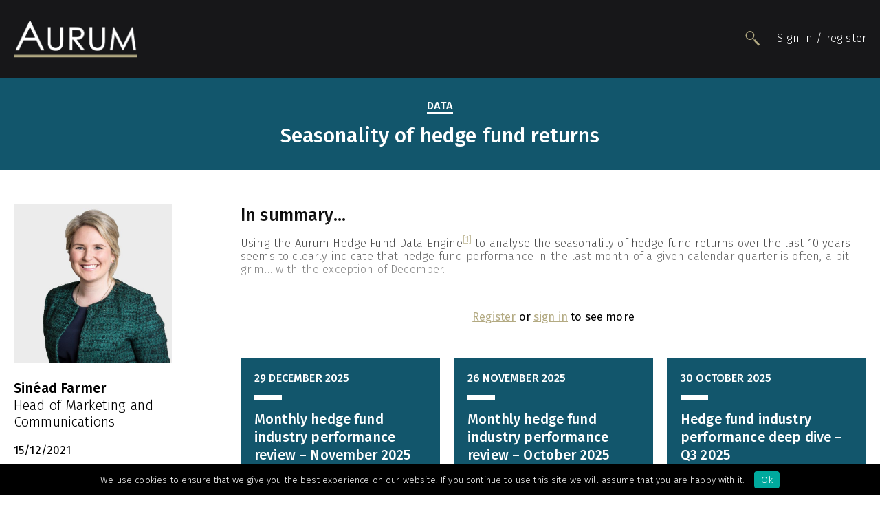

--- FILE ---
content_type: text/html; charset=UTF-8
request_url: https://www.aurum.com/hedge-fund-data/blog/seasonality-of-hedge-fund-returns/
body_size: 6898
content:
<!DOCTYPE html>
<html lang="en">
    <head>
        <meta http-equiv="Content-Type" content="text/html; charset=UTF-8" />
        <meta name="distribution" content="global" />
        <meta name=viewport content="width=device-width, initial-scale=1">
        <meta name="robots" content="follow, all" />
        <meta name="language" content="en" />
        <link rel="alternate" type="application/rss+xml" title="RSS 2.0" href="https://www.aurum.com/feed/" />
        <link rel="alternate" type="text/xml" title="RSS .92" href="https://www.aurum.com/feed/rss/" />
        <link rel="alternate" type="application/atom+xml" title="Atom 0.3" href="https://www.aurum.com/feed/atom/" />
        <link rel="pingback" href="https://www.aurum.com/xmlrpc.php" />
        <meta name='robots' content='index, follow, max-image-preview:large, max-snippet:-1, max-video-preview:-1' />

	<!-- This site is optimized with the Yoast SEO Premium plugin v26.4 (Yoast SEO v26.8) - https://yoast.com/product/yoast-seo-premium-wordpress/ -->
	<link media="all" href="https://www.aurum.com/wp-content/cache/autoptimize/css/autoptimize_72dd46258d10880528ec3126bb7982bb.css" rel="stylesheet"><title>Seasonality of hedge fund returns - Aurum</title>
	<meta name="description" content="Hedge fund performance in the last month of a given calendar quarter is often, a bit grim… with the exception of December." />
	<link rel="canonical" href="https://www.aurum.com/hedge-fund-data/blog/seasonality-of-hedge-fund-returns/" />
	<meta property="og:locale" content="en_GB" />
	<meta property="og:type" content="article" />
	<meta property="og:title" content="Seasonality of hedge fund returns" />
	<meta property="og:description" content="Hedge fund performance in the last month of a given calendar quarter is often, a bit grim… with the exception of December." />
	<meta property="og:url" content="https://www.aurum.com/hedge-fund-data/blog/seasonality-of-hedge-fund-returns/" />
	<meta property="og:site_name" content="Aurum" />
	<meta property="article:modified_time" content="2025-10-06T13:40:51+00:00" />
	<meta name="twitter:card" content="summary_large_image" />
	<meta name="twitter:label1" content="Estimated reading time" />
	<meta name="twitter:data1" content="7 minutes" />
	<script type="application/ld+json" class="yoast-schema-graph">{"@context":"https://schema.org","@graph":[{"@type":"WebPage","@id":"https://www.aurum.com/hedge-fund-data/blog/seasonality-of-hedge-fund-returns/","url":"https://www.aurum.com/hedge-fund-data/blog/seasonality-of-hedge-fund-returns/","name":"Seasonality of hedge fund returns - Aurum","isPartOf":{"@id":"https://www.aurum.com/#website"},"datePublished":"2021-12-15T11:17:00+00:00","dateModified":"2025-10-06T13:40:51+00:00","description":"Hedge fund performance in the last month of a given calendar quarter is often, a bit grim… with the exception of December.","breadcrumb":{"@id":"https://www.aurum.com/hedge-fund-data/blog/seasonality-of-hedge-fund-returns/#breadcrumb"},"inLanguage":"en-GB","potentialAction":[{"@type":"ReadAction","target":["https://www.aurum.com/hedge-fund-data/blog/seasonality-of-hedge-fund-returns/"]}]},{"@type":"BreadcrumbList","@id":"https://www.aurum.com/hedge-fund-data/blog/seasonality-of-hedge-fund-returns/#breadcrumb","itemListElement":[{"@type":"ListItem","position":1,"name":"Home","item":"https://www.aurum.com/"},{"@type":"ListItem","position":2,"name":"Seasonality of hedge fund returns"}]},{"@type":"WebSite","@id":"https://www.aurum.com/#website","url":"https://www.aurum.com/","name":"Aurum","description":"Aurum - A Passion for Consistency","publisher":{"@id":"https://www.aurum.com/#organization"},"potentialAction":[{"@type":"SearchAction","target":{"@type":"EntryPoint","urlTemplate":"https://www.aurum.com/?s={search_term_string}"},"query-input":{"@type":"PropertyValueSpecification","valueRequired":true,"valueName":"search_term_string"}}],"inLanguage":"en-GB"},{"@type":"Organization","@id":"https://www.aurum.com/#organization","name":"Aurum","url":"https://www.aurum.com/","logo":{"@type":"ImageObject","inLanguage":"en-GB","@id":"https://www.aurum.com/#/schema/logo/image/","url":"https://www.aurum.com/wp-content/uploads/Aurum-holding-image.jpg","contentUrl":"https://www.aurum.com/wp-content/uploads/Aurum-holding-image.jpg","width":1000,"height":627,"caption":"Aurum"},"image":{"@id":"https://www.aurum.com/#/schema/logo/image/"}}]}</script>
	<!-- / Yoast SEO Premium plugin. -->


<link rel='dns-prefetch' href='//fonts.googleapis.com' />
<link rel="alternate" title="oEmbed (JSON)" type="application/json+oembed" href="https://www.aurum.com/wp-json/oembed/1.0/embed?url=https%3A%2F%2Fwww.aurum.com%2Fhedge-fund-data%2Fblog%2Fseasonality-of-hedge-fund-returns%2F" />
<link rel="alternate" title="oEmbed (XML)" type="text/xml+oembed" href="https://www.aurum.com/wp-json/oembed/1.0/embed?url=https%3A%2F%2Fwww.aurum.com%2Fhedge-fund-data%2Fblog%2Fseasonality-of-hedge-fund-returns%2F&#038;format=xml" />




<link rel='stylesheet' id='theme-font-css' href='https://fonts.googleapis.com/css2?family=Fira+Sans%3Aital%2Cwght%400%2C200%3B0%2C300%3B0%2C400%3B0%2C500%3B1%2C300%3B1%2C400&#038;display=swap&#038;ver=6.9' type='text/css' media='all' />




<script type="text/javascript" src="https://www.aurum.com/wp-includes/js/jquery/jquery.min.js?ver=3.7.1" id="jquery-core-js"></script>
<script type="text/javascript" src="https://www.aurum.com/wp-content/plugins/aurum-extension/enqueue-js/highcharts.js" id="dependancy-1-js"></script>
<script type="text/javascript" src="https://www.aurum.com/wp-content/plugins/aurum-extension/enqueue-js/d3.js" id="dependancy-2-js"></script>
<script type="text/javascript" src="https://www.aurum.com/wp-content/plugins/aurum-extension/enqueue-js/ajax-timelinechart.js" id="dependancy-3-js"></script>
<script type="text/javascript" src="https://www.aurum.com/wp-content/plugins/aurumspace/public/js/aurumspace-public.js?ver=1.0.0" id="aurumspace-js"></script>
<link rel="https://api.w.org/" href="https://www.aurum.com/wp-json/" /><link rel="alternate" title="JSON" type="application/json" href="https://www.aurum.com/wp-json/wp/v2/hedge/5578" /><link rel="EditURI" type="application/rsd+xml" title="RSD" href="https://www.aurum.com/xmlrpc.php?rsd" />
<link rel='shortlink' href='https://www.aurum.com/?p=5578' />
    <meta name="nonce" content="d4b023ea83">    
<script type="text/javascript" src="https://secure.intelligentdataintuition.com/js/780371.js" ></script>
<noscript><img alt="" src="https://secure.intelligentdataintuition.com/780371.png" style="display:none;" /></noscript>
		<script>
		(function(h,o,t,j,a,r){
			h.hj=h.hj||function(){(h.hj.q=h.hj.q||[]).push(arguments)};
			h._hjSettings={hjid:2111459,hjsv:5};
			a=o.getElementsByTagName('head')[0];
			r=o.createElement('script');r.async=1;
			r.src=t+h._hjSettings.hjid+j+h._hjSettings.hjsv;
			a.appendChild(r);
		})(window,document,'//static.hotjar.com/c/hotjar-','.js?sv=');
		</script>
		<link rel="icon" href="https://www.aurum.com/wp-content/uploads/cropped-Web-favicon-32x32.png" sizes="32x32" />
<link rel="icon" href="https://www.aurum.com/wp-content/uploads/cropped-Web-favicon-192x192.png" sizes="192x192" />
<link rel="apple-touch-icon" href="https://www.aurum.com/wp-content/uploads/cropped-Web-favicon-180x180.png" />
<meta name="msapplication-TileImage" content="https://www.aurum.com/wp-content/uploads/cropped-Web-favicon-270x270.png" />
		
				
		<!-- Google tag (gtag.js) -->
		<script async src="https://www.googletagmanager.com/gtag/js?id=G-NHN7JYZKGQ"></script>
		<script>
		  window.dataLayer = window.dataLayer || [];
		  function gtag(){dataLayer.push(arguments);}
		  gtag('js', new Date());

		  gtag('config', 'G-NHN7JYZKGQ');
		</script>
	
</head>

                    
    <body class="wp-singular hedge-template-default single single-hedge postid-5578 wp-theme-toast aurum-logged-out">
        <div id="page">
            <header class="site-header">
                <div class="container">
                    <div class="grid main-header-grid">
                        <a href="/" class="logo">
                            <img width="1500" height="456" src="https://www.aurum.com/wp-content/uploads/Aurum-logo_white-and-gold.png" class="attachment-full size-full" alt="" decoding="async" fetchpriority="high" srcset="https://www.aurum.com/wp-content/uploads/Aurum-logo_white-and-gold.png 1500w, https://www.aurum.com/wp-content/uploads/Aurum-logo_white-and-gold-300x91.png 300w, https://www.aurum.com/wp-content/uploads/Aurum-logo_white-and-gold-1024x311.png 1024w, https://www.aurum.com/wp-content/uploads/Aurum-logo_white-and-gold-768x233.png 768w" sizes="(max-width: 1500px) 100vw, 1500px" />                        </a>
                        <nav class="header-right">
                                <form action="/" method="GET" class="search-form ">
                                    <input type="text" name="s" placeholder="Search..." value="">
                                    <div class="search-trigger"></div>
                                </form>
                                <div class="aurum-header-controls">
                                <a class="header-link aurum-logout" >Log out</a>
                                <div class="menu-trigger">
                                    <div class="middle"></div>
                                </div>
                                <div class="top-nav-bg"></div>
                                <nav class="top-nav">
                                    <div class="menu-main-menu-container"><ul id="menu-main-menu" class="menu"><li id="menu-item-10253" class="menu-item menu-item-type-post_type menu-item-object-page menu-item-10253"><a href="https://www.aurum.com/people/">People</a></li>
<li id="menu-item-10441" class="menu-item menu-item-type-post_type menu-item-object-page menu-item-10441"><a href="https://www.aurum.com/funds/">Funds</a></li>
<li id="menu-item-10443" class="menu-item menu-item-type-post_type menu-item-object-page menu-item-10443"><a href="https://www.aurum.com/hedge-fund-performance/">Data</a></li>
<li id="menu-item-10296" class="menu-item menu-item-type-post_type menu-item-object-page menu-item-10296"><a href="https://www.aurum.com/insights/">Insights</a></li>
<li id="menu-item-9417" class="menu-item menu-item-type-post_type menu-item-object-page menu-item-9417"><a href="https://www.aurum.com/environmental-and-social/">ESG</a></li>
<li id="menu-item-11118" class="menu-item menu-item-type-post_type menu-item-object-page menu-item-11118"><a href="https://www.aurum.com/awards/">Awards</a></li>
<li id="menu-item-10442" class="menu-item menu-item-type-post_type menu-item-object-page menu-item-10442"><a href="https://www.aurum.com/contact/">Contact</a></li>
</ul></div>                                </nav>
                                <a href="/funds/" class="header-link aurum-login">Sign in / register</a>
                            </div>
                        </nav>
                    </div>
                </div>
            </header>
<main>
    <div class="article-hero thin-container" >
        <div class="container">
                            <a href="/insights/" class="article-type">Data</a>
                        <h1>Seasonality of hedge fund returns</h1>
                    </div>
    </div>
    <div class="article-content">
        <div class="container">
            <div class="article-content-grid grid">
                <aside class="article-sidebar">
                                                    <div class="author">
                                <div class="author-image"><img width="605" height="605" src="https://www.aurum.com/wp-content/uploads/Sinead.jpg" class="attachment-post-thumbnail size-post-thumbnail wp-post-image" alt="" decoding="async" srcset="https://www.aurum.com/wp-content/uploads/Sinead.jpg 605w, https://www.aurum.com/wp-content/uploads/Sinead-300x300.jpg 300w, https://www.aurum.com/wp-content/uploads/Sinead-150x150.jpg 150w, https://www.aurum.com/wp-content/uploads/Sinead-400x400.jpg 400w, https://www.aurum.com/wp-content/uploads/Sinead-570x570.jpg 570w" sizes="(max-width: 605px) 100vw, 605px" /></div>
                                <h3 class="author-name">Sinéad Farmer</h3>
                                <div class="author-role">Head of Marketing and Communications</div>
                            </div>
                                                <div class="article-date">15/12/2021</div>
                                                 <div class="article-actions">
                                                        <div class="article-action article-share">
                                <div class="article-share-panel">
                                    <a href="https://www.facebook.com/sharer/sharer.php?u=https://www.aurum.com/hedge-fund-data/blog/seasonality-of-hedge-fund-returns/" target="_blank" class="article-action"><img src="/wp-content/themes/toast/assets/images/facebook.svg"></a>
                                    <a href="https://twitter.com/intent/tweet?url=https://www.aurum.com/hedge-fund-data/blog/seasonality-of-hedge-fund-returns/&text=Seasonality of hedge fund returns" target="_blank" class="article-action"><img src="/wp-content/themes/toast/assets/images/twitter.svg"></a>
                                    <a href="https://www.linkedin.com/shareArticle?url=https://www.aurum.com/hedge-fund-data/blog/seasonality-of-hedge-fund-returns/&title=Seasonality of hedge fund returns" target="_blank" class="article-action"><img src="/wp-content/themes/toast/assets/images/linkedin.svg"></a>
                                </div>
                            </div>
                        </div>

                                                                                                                                                                                                                                                                                                                                                                                                                                                                                                                                                                                                                                                                            
                                                    <div class="contents">
                                <h3>Contents:</h3>
                                <ul class="contents-list">
                                                                        <li class="active"><a href="#in-summary">In summary…</a></li>
                                                                        <li ><a href="#why-is-there-seasonality-in-hedge-fund-returns">Why is there seasonality in hedge fund returns?</a></li>
                                                                        <li ><a href="#but-why-is-performance-poor-at-other-quarter-ends-during-this-10-year-period">But why is performance poor at other quarter ends during this 10-year period?</a></li>
                                                                        <li ><a href="#will-december-2021-buck-the-trend">Will December 2021 buck the trend?</a></li>
                                                                    </ul>
                            </div>
                                        </aside>
                <div class="content">
                                                            <section class="summary article-section with-anchor" id="in-summary">
            <h2 class="summary-title">In summary…</h2>
                <div class="summary-introduction"><p>Using the Aurum Hedge Fund Data Engine<sup><a href="#footnote-1" class="footnote-anchor">[1]</a></sup> to analyse the seasonality of hedge fund returns over the last 10 years seems to clearly indicate that hedge fund performance in the last month of a given calendar quarter is often, a bit grim… with the exception of December.</p>
</div>
        <div class="summary-items">
            </div>
</section>                                                                                                                    
    <div class="login-advert">
        <a href="/funds/#/register?referral=/hedge-fund-data/blog/seasonality-of-hedge-fund-returns/">Register</a> or <a href="/funds/#/login?referral=/hedge-fund-data/blog/seasonality-of-hedge-fund-returns/">sign in</a> to see more
    </div>


<div class="single-article-relations">
    
    
        <div class="article-listings grid">
            <article class="article-listing hedge post-id-11509">
    <a href="https://www.aurum.com/hedge-fund-data/monthly-hedge-fund-performance-review/monthly-hedge-fund-industry-performance-review-november-2025/" class="article-listing-link"></a>
    <div class="article-listing-content">
      <div class="article-listing-meta">
        <div class="article-listing-date">29 December 2025</div>
        <div class="article-listing-post-type">Data</div>
      </div>
      <div class="article-listing-divider"></div>
		  <h3 class="article-listing-title">Monthly hedge fund industry performance review &#8211; November 2025</h3>
      <div class="article-listing-excerpt"></div>
    </div>
    <div class="article-listing-image" style="--horizontal-featured-image:url('https://www.aurum.com/wp-content/uploads/MHFPR-Featured-Image.png')">
      
      		    <img width="327" height="204" src="https://www.aurum.com/wp-content/uploads/Monthly-Hedge-Fund-Performance-Icon_1.png" class="attachment-featured size-featured wp-post-image" alt="" decoding="async" srcset="https://www.aurum.com/wp-content/uploads/Monthly-Hedge-Fund-Performance-Icon_1.png 327w, https://www.aurum.com/wp-content/uploads/Monthly-Hedge-Fund-Performance-Icon_1-300x187.png 300w" sizes="(max-width: 327px) 100vw, 327px" />          </div>
</article>            <article class="article-listing hedge post-id-11440">
    <a href="https://www.aurum.com/hedge-fund-data/monthly-hedge-fund-performance-review/monthly-hedge-fund-industry-performance-review-october-2025/" class="article-listing-link"></a>
    <div class="article-listing-content">
      <div class="article-listing-meta">
        <div class="article-listing-date">26 November 2025</div>
        <div class="article-listing-post-type">Data</div>
      </div>
      <div class="article-listing-divider"></div>
		  <h3 class="article-listing-title">Monthly hedge fund industry performance review &#8211; October 2025</h3>
      <div class="article-listing-excerpt"></div>
    </div>
    <div class="article-listing-image" style="--horizontal-featured-image:url('https://www.aurum.com/wp-content/uploads/MHFPR-Featured-Image.png')">
      
      		    <img width="327" height="204" src="https://www.aurum.com/wp-content/uploads/Monthly-Hedge-Fund-Performance-Icon_1.png" class="attachment-featured size-featured wp-post-image" alt="" decoding="async" srcset="https://www.aurum.com/wp-content/uploads/Monthly-Hedge-Fund-Performance-Icon_1.png 327w, https://www.aurum.com/wp-content/uploads/Monthly-Hedge-Fund-Performance-Icon_1-300x187.png 300w" sizes="(max-width: 327px) 100vw, 327px" />          </div>
</article>            <article class="article-listing hedge post-id-11249">
    <a href="https://www.aurum.com/hedge-fund-data/hedge-fund-industry-deep-dive/hedge-fund-industry-performance-deep-dive-q3-2025/" class="article-listing-link"></a>
    <div class="article-listing-content">
      <div class="article-listing-meta">
        <div class="article-listing-date">30 October 2025</div>
        <div class="article-listing-post-type">Data</div>
      </div>
      <div class="article-listing-divider"></div>
		  <h3 class="article-listing-title">Hedge fund industry performance deep dive &#8211; Q3 2025</h3>
      <div class="article-listing-excerpt"></div>
    </div>
    <div class="article-listing-image" style="--horizontal-featured-image:url('https://www.aurum.com/wp-content/uploads/Industry-2025-DD-Featured-image-web.png')">
      
      		    <img width="327" height="205" src="https://www.aurum.com/wp-content/uploads/Industry-Q3-2025-DD-Icon-web.png" class="attachment-featured size-featured wp-post-image" alt="" decoding="async" srcset="https://www.aurum.com/wp-content/uploads/Industry-Q3-2025-DD-Icon-web.png 327w, https://www.aurum.com/wp-content/uploads/Industry-Q3-2025-DD-Icon-web-300x188.png 300w" sizes="(max-width: 327px) 100vw, 327px" />          </div>
</article>        </div>
</div>
                </div>
            </div>
        </div>
    </div>
</main>

<footer class="site-footer">
    <div class="container">
        <div class="logo-and-socials">
            <div class="footer-logo"><img width="1500" height="456" src="https://www.aurum.com/wp-content/uploads/Aurum-logo_white-and-gold.png" class="attachment-full size-full" alt="" decoding="async" loading="lazy" srcset="https://www.aurum.com/wp-content/uploads/Aurum-logo_white-and-gold.png 1500w, https://www.aurum.com/wp-content/uploads/Aurum-logo_white-and-gold-300x91.png 300w, https://www.aurum.com/wp-content/uploads/Aurum-logo_white-and-gold-1024x311.png 1024w, https://www.aurum.com/wp-content/uploads/Aurum-logo_white-and-gold-768x233.png 768w" sizes="auto, (max-width: 1500px) 100vw, 1500px" /></div>
            <div class="footer-socials social-links">
                                    <a href="https://www.linkedin.com/company/aurum-solutions/?originalSubdomain=bm" target="_blank" class="social-link"><img width="1" height="1" src="https://www.aurum.com/wp-content/uploads/linkedin.svg" class="attachment-full size-full" alt="" decoding="async" loading="lazy" /></a>
                            </div>
        </div>

        <div class="footer-legal-area">
            <div class="footer-legal-row">
                <span class="copyright">&copy; 2026 Aurum Funds Limited</span>
                <div class="menu-legal-container"><ul id="menu-legal" class="menu"><li id="menu-item-4707" class="menu-item menu-item-type-post_type menu-item-object-page menu-item-4707"><a href="https://www.aurum.com/privacy-statement/">Privacy Statement</a></li>
<li id="menu-item-4708" class="menu-item menu-item-type-post_type menu-item-object-page menu-item-4708"><a href="https://www.aurum.com/website-ts-and-cs/">Website Ts &#038; Cs</a></li>
<li id="menu-item-4709" class="menu-item menu-item-type-post_type menu-item-object-page menu-item-4709"><a href="https://www.aurum.com/policies/">Policies</a></li>
<li id="menu-item-4710" class="menu-item menu-item-type-post_type menu-item-object-page menu-item-4710"><a href="https://www.aurum.com/fatca/">FATCA</a></li>
<li id="menu-item-4711" class="menu-item menu-item-type-post_type menu-item-object-page menu-item-4711"><a href="https://www.aurum.com/sustainability/">Sustainability</a></li>
<li id="menu-item-5517" class="menu-item menu-item-type-post_type menu-item-object-page menu-item-5517"><a href="https://www.aurum.com/contact/">Contact</a></li>
</ul></div>            </div>
            <div class="footer-legal-text">This website is operated by Aurum Funds Limited, authorised and regulated by the Financial Conduct Authority, on behalf of Aurum Funds Management Ltd.<br />
Aurum Fund Management Ltd. is licensed to conduct investment business by the Bermuda Monetary Authority.</div>
        </div>

    </div>
</footer>

<div class="locked-notice">
    <a href="/funds/#/register?referral=/hedge-fund-data/blog/seasonality-of-hedge-fund-returns/">Register</a> or <a href="/funds/#/login?referral=/hedge-fund-data/blog/seasonality-of-hedge-fund-returns/">sign in</a> for full functionality
</div>

<script src="https://static.aurum.com/webcomponents/zoomable-treemap/bundle.js?v=d"></script>
<script src="https://static.aurum.com/webcomponents/bubblechart/bundle.js?v=d"></script>

<script type="speculationrules">
{"prefetch":[{"source":"document","where":{"and":[{"href_matches":"/*"},{"not":{"href_matches":["/wp-*.php","/wp-admin/*","/wp-content/uploads/*","/wp-content/*","/wp-content/plugins/*","/wp-content/themes/toast/*","/*\\?(.+)"]}},{"not":{"selector_matches":"a[rel~=\"nofollow\"]"}},{"not":{"selector_matches":".no-prefetch, .no-prefetch a"}}]},"eagerness":"conservative"}]}
</script>
	<div class="cookie-consent">
		We use cookies to ensure that we give you the best experience on our website. If you continue to use this site we will assume that you are happy with it. 
		<div class="confirm-cookies">Ok</div>
	</div>
<script type="text/javascript" src="https://www.aurum.com/wp-content/themes/toast/assets/js/header.js" id="header-js"></script>
<script type="text/javascript" src="https://www.aurum.com/wp-content/themes/toast/assets/js/aurum-login-connection.js" id="aurum-login-connection-js"></script>
<script type="text/javascript" src="https://www.aurum.com/wp-content/themes/toast/assets/js/smooth-scroll.js" id="smooth-scroll-js"></script>
<script type="text/javascript" src="https://www.aurum.com/wp-content/themes/toast/assets/js/toast-dropdown.js" id="toast-dropdown-js"></script>
<script type="text/javascript" src="https://www.aurum.com/wp-content/themes/toast/assets/js/accordions.js" id="accordions-js"></script>
<script type="text/javascript" src="https://www.aurum.com/wp-content/themes/toast/assets/js/responsive-iframe.js" id="responsive-iframe-js"></script>
<script type="text/javascript" src="https://www.aurum.com/wp-content/themes/toast/assets/js/search.js" id="search-js"></script>
<script type="text/javascript" src="https://www.aurum.com/wp-content/themes/toast/assets/js/single-article.js" id="single-article-js"></script>
<script type="text/javascript" src="https://www.aurum.com/wp-content/themes/toast/assets/js/cookie-consent.js" id="cookie-consent-js"></script>
<script type="text/javascript" src="https://www.aurum.com/wp-content/themes/toast/assets/js/slick.min.js" id="slick-js-js"></script>
<script type="text/javascript" src="https://www.aurum.com/wp-content/themes/toast/assets/js/read-more.js" id="read-more-js"></script>
<script type="text/javascript" src="https://www.aurum.com/wp-content/themes/toast/assets/js/popups.js" id="popups-js"></script>
<script id="wp-emoji-settings" type="application/json">
{"baseUrl":"https://s.w.org/images/core/emoji/17.0.2/72x72/","ext":".png","svgUrl":"https://s.w.org/images/core/emoji/17.0.2/svg/","svgExt":".svg","source":{"concatemoji":"https://www.aurum.com/wp-includes/js/wp-emoji-release.min.js?ver=6.9"}}
</script>
<script type="module">
/* <![CDATA[ */
/*! This file is auto-generated */
const a=JSON.parse(document.getElementById("wp-emoji-settings").textContent),o=(window._wpemojiSettings=a,"wpEmojiSettingsSupports"),s=["flag","emoji"];function i(e){try{var t={supportTests:e,timestamp:(new Date).valueOf()};sessionStorage.setItem(o,JSON.stringify(t))}catch(e){}}function c(e,t,n){e.clearRect(0,0,e.canvas.width,e.canvas.height),e.fillText(t,0,0);t=new Uint32Array(e.getImageData(0,0,e.canvas.width,e.canvas.height).data);e.clearRect(0,0,e.canvas.width,e.canvas.height),e.fillText(n,0,0);const a=new Uint32Array(e.getImageData(0,0,e.canvas.width,e.canvas.height).data);return t.every((e,t)=>e===a[t])}function p(e,t){e.clearRect(0,0,e.canvas.width,e.canvas.height),e.fillText(t,0,0);var n=e.getImageData(16,16,1,1);for(let e=0;e<n.data.length;e++)if(0!==n.data[e])return!1;return!0}function u(e,t,n,a){switch(t){case"flag":return n(e,"\ud83c\udff3\ufe0f\u200d\u26a7\ufe0f","\ud83c\udff3\ufe0f\u200b\u26a7\ufe0f")?!1:!n(e,"\ud83c\udde8\ud83c\uddf6","\ud83c\udde8\u200b\ud83c\uddf6")&&!n(e,"\ud83c\udff4\udb40\udc67\udb40\udc62\udb40\udc65\udb40\udc6e\udb40\udc67\udb40\udc7f","\ud83c\udff4\u200b\udb40\udc67\u200b\udb40\udc62\u200b\udb40\udc65\u200b\udb40\udc6e\u200b\udb40\udc67\u200b\udb40\udc7f");case"emoji":return!a(e,"\ud83e\u1fac8")}return!1}function f(e,t,n,a){let r;const o=(r="undefined"!=typeof WorkerGlobalScope&&self instanceof WorkerGlobalScope?new OffscreenCanvas(300,150):document.createElement("canvas")).getContext("2d",{willReadFrequently:!0}),s=(o.textBaseline="top",o.font="600 32px Arial",{});return e.forEach(e=>{s[e]=t(o,e,n,a)}),s}function r(e){var t=document.createElement("script");t.src=e,t.defer=!0,document.head.appendChild(t)}a.supports={everything:!0,everythingExceptFlag:!0},new Promise(t=>{let n=function(){try{var e=JSON.parse(sessionStorage.getItem(o));if("object"==typeof e&&"number"==typeof e.timestamp&&(new Date).valueOf()<e.timestamp+604800&&"object"==typeof e.supportTests)return e.supportTests}catch(e){}return null}();if(!n){if("undefined"!=typeof Worker&&"undefined"!=typeof OffscreenCanvas&&"undefined"!=typeof URL&&URL.createObjectURL&&"undefined"!=typeof Blob)try{var e="postMessage("+f.toString()+"("+[JSON.stringify(s),u.toString(),c.toString(),p.toString()].join(",")+"));",a=new Blob([e],{type:"text/javascript"});const r=new Worker(URL.createObjectURL(a),{name:"wpTestEmojiSupports"});return void(r.onmessage=e=>{i(n=e.data),r.terminate(),t(n)})}catch(e){}i(n=f(s,u,c,p))}t(n)}).then(e=>{for(const n in e)a.supports[n]=e[n],a.supports.everything=a.supports.everything&&a.supports[n],"flag"!==n&&(a.supports.everythingExceptFlag=a.supports.everythingExceptFlag&&a.supports[n]);var t;a.supports.everythingExceptFlag=a.supports.everythingExceptFlag&&!a.supports.flag,a.supports.everything||((t=a.source||{}).concatemoji?r(t.concatemoji):t.wpemoji&&t.twemoji&&(r(t.twemoji),r(t.wpemoji)))});
//# sourceURL=https://www.aurum.com/wp-includes/js/wp-emoji-loader.min.js
/* ]]> */
</script>

</div>
<script>(function(){function c(){var b=a.contentDocument||a.contentWindow.document;if(b){var d=b.createElement('script');d.innerHTML="window.__CF$cv$params={r:'9c13613f9b5fcf88',t:'MTc2ODk2MjUyNC4wMDAwMDA='};var a=document.createElement('script');a.nonce='';a.src='/cdn-cgi/challenge-platform/scripts/jsd/main.js';document.getElementsByTagName('head')[0].appendChild(a);";b.getElementsByTagName('head')[0].appendChild(d)}}if(document.body){var a=document.createElement('iframe');a.height=1;a.width=1;a.style.position='absolute';a.style.top=0;a.style.left=0;a.style.border='none';a.style.visibility='hidden';document.body.appendChild(a);if('loading'!==document.readyState)c();else if(window.addEventListener)document.addEventListener('DOMContentLoaded',c);else{var e=document.onreadystatechange||function(){};document.onreadystatechange=function(b){e(b);'loading'!==document.readyState&&(document.onreadystatechange=e,c())}}}})();</script></body>
</html>

--- FILE ---
content_type: text/css
request_url: https://www.aurum.com/wp-content/cache/autoptimize/css/autoptimize_72dd46258d10880528ec3126bb7982bb.css
body_size: 56461
content:
img:is([sizes=auto i],[sizes^="auto," i]){contain-intrinsic-size:3000px 1500px}
img.wp-smiley,img.emoji{display:inline !important;border:none !important;box-shadow:none !important;height:1em !important;width:1em !important;margin:0 .07em !important;vertical-align:-.1em !important;background:0 0 !important;padding:0 !important}
@charset "UTF-8";.mat-ripple{overflow:hidden;position:relative}.mat-ripple:not(:empty){transform:translateZ(0)}.mat-ripple.mat-ripple-unbounded{overflow:visible}.mat-ripple-element{position:absolute;border-radius:50%;pointer-events:none;transition:opacity,transform 0ms cubic-bezier(0,0,.2,1);transform:scale3d(0,0,0);background-color:var(--mat-ripple-color,rgba(0,0,0,.1))}.cdk-high-contrast-active .mat-ripple-element,.cdk-drag-preview .mat-ripple-element,.cdk-drag-placeholder .mat-ripple-element{display:none}.cdk-visually-hidden{border:0;clip:rect(0 0 0 0);height:1px;margin:-1px;overflow:hidden;padding:0;position:absolute;width:1px;white-space:nowrap;outline:0;-webkit-appearance:none;-moz-appearance:none;left:0}[dir=rtl] .cdk-visually-hidden{left:auto;right:0}.cdk-overlay-container,.cdk-global-overlay-wrapper{pointer-events:none;top:0;left:0;height:100%;width:100%}.cdk-overlay-container{position:fixed;z-index:1000}.cdk-overlay-container:empty{display:none}.cdk-global-overlay-wrapper{display:flex;position:absolute;z-index:1000}.cdk-overlay-pane{position:absolute;pointer-events:auto;box-sizing:border-box;z-index:1000;display:flex;max-width:100%;max-height:100%}.cdk-overlay-backdrop{position:absolute;inset:0;z-index:1000;pointer-events:auto;-webkit-tap-highlight-color:rgba(0,0,0,0);transition:opacity .4s cubic-bezier(.25,.8,.25,1);opacity:0}.cdk-overlay-backdrop.cdk-overlay-backdrop-showing{opacity:1}.cdk-high-contrast-active .cdk-overlay-backdrop.cdk-overlay-backdrop-showing{opacity:.6}.cdk-overlay-dark-backdrop{background:#00000052}.cdk-overlay-transparent-backdrop{transition:visibility 1ms linear,opacity 1ms linear;visibility:hidden;opacity:1}.cdk-overlay-transparent-backdrop.cdk-overlay-backdrop-showing{opacity:0;visibility:visible}.cdk-overlay-backdrop-noop-animation{transition:none}.cdk-overlay-connected-position-bounding-box{position:absolute;z-index:1000;display:flex;flex-direction:column;min-width:1px;min-height:1px}.cdk-global-scrollblock{position:fixed;width:100%;overflow-y:scroll}textarea.cdk-textarea-autosize{resize:none}textarea.cdk-textarea-autosize-measuring{padding:2px 0!important;box-sizing:content-box!important;height:auto!important;overflow:hidden!important}textarea.cdk-textarea-autosize-measuring-firefox{padding:2px 0!important;box-sizing:content-box!important;height:0!important}.cdk-text-field-autofill-monitored:-webkit-autofill{animation:cdk-text-field-autofill-start 0s 1ms}.cdk-text-field-autofill-monitored:not(:-webkit-autofill){animation:cdk-text-field-autofill-end 0s 1ms}.mat-focus-indicator{position:relative}.mat-focus-indicator:before{inset:0;position:absolute;box-sizing:border-box;pointer-events:none;display:var(--mat-focus-indicator-display,none);border:var(--mat-focus-indicator-border-width,3px) var(--mat-focus-indicator-border-style,solid) var(--mat-focus-indicator-border-color,transparent);border-radius:var(--mat-focus-indicator-border-radius,4px)}.mat-focus-indicator:focus:before{content:""}.cdk-high-contrast-active{--mat-focus-indicator-display:block}.mat-mdc-focus-indicator{position:relative}.mat-mdc-focus-indicator:before{inset:0;position:absolute;box-sizing:border-box;pointer-events:none;display:var(--mat-mdc-focus-indicator-display,none);border:var(--mat-mdc-focus-indicator-border-width,3px) var(--mat-mdc-focus-indicator-border-style,solid) var(--mat-mdc-focus-indicator-border-color,transparent);border-radius:var(--mat-mdc-focus-indicator-border-radius,4px)}.mat-mdc-focus-indicator:focus:before{content:""}.cdk-high-contrast-active{--mat-mdc-focus-indicator-display:block}.mat-app-background{background-color:var(--mat-app-background-color,var(--mat-app-background,transparent));color:var(--mat-app-text-color,var(--mat-app-on-background,inherit))}.mat-elevation-z0,.mat-mdc-elevation-specific.mat-elevation-z0{box-shadow:var(--mat-app-elevation-shadow-level-0,none)}.mat-elevation-z1,.mat-mdc-elevation-specific.mat-elevation-z1{box-shadow:var(--mat-app-elevation-shadow-level-1,none)}.mat-elevation-z2,.mat-mdc-elevation-specific.mat-elevation-z2{box-shadow:var(--mat-app-elevation-shadow-level-2,none)}.mat-elevation-z3,.mat-mdc-elevation-specific.mat-elevation-z3{box-shadow:var(--mat-app-elevation-shadow-level-3,none)}.mat-elevation-z4,.mat-mdc-elevation-specific.mat-elevation-z4{box-shadow:var(--mat-app-elevation-shadow-level-4,none)}.mat-elevation-z5,.mat-mdc-elevation-specific.mat-elevation-z5{box-shadow:var(--mat-app-elevation-shadow-level-5,none)}.mat-elevation-z6,.mat-mdc-elevation-specific.mat-elevation-z6{box-shadow:var(--mat-app-elevation-shadow-level-6,none)}.mat-elevation-z7,.mat-mdc-elevation-specific.mat-elevation-z7{box-shadow:var(--mat-app-elevation-shadow-level-7,none)}.mat-elevation-z8,.mat-mdc-elevation-specific.mat-elevation-z8{box-shadow:var(--mat-app-elevation-shadow-level-8,none)}.mat-elevation-z9,.mat-mdc-elevation-specific.mat-elevation-z9{box-shadow:var(--mat-app-elevation-shadow-level-9,none)}.mat-elevation-z10,.mat-mdc-elevation-specific.mat-elevation-z10{box-shadow:var(--mat-app-elevation-shadow-level-10,none)}.mat-elevation-z11,.mat-mdc-elevation-specific.mat-elevation-z11{box-shadow:var(--mat-app-elevation-shadow-level-11,none)}.mat-elevation-z12,.mat-mdc-elevation-specific.mat-elevation-z12{box-shadow:var(--mat-app-elevation-shadow-level-12,none)}.mat-elevation-z13,.mat-mdc-elevation-specific.mat-elevation-z13{box-shadow:var(--mat-app-elevation-shadow-level-13,none)}.mat-elevation-z14,.mat-mdc-elevation-specific.mat-elevation-z14{box-shadow:var(--mat-app-elevation-shadow-level-14,none)}.mat-elevation-z15,.mat-mdc-elevation-specific.mat-elevation-z15{box-shadow:var(--mat-app-elevation-shadow-level-15,none)}.mat-elevation-z16,.mat-mdc-elevation-specific.mat-elevation-z16{box-shadow:var(--mat-app-elevation-shadow-level-16,none)}.mat-elevation-z17,.mat-mdc-elevation-specific.mat-elevation-z17{box-shadow:var(--mat-app-elevation-shadow-level-17,none)}.mat-elevation-z18,.mat-mdc-elevation-specific.mat-elevation-z18{box-shadow:var(--mat-app-elevation-shadow-level-18,none)}.mat-elevation-z19,.mat-mdc-elevation-specific.mat-elevation-z19{box-shadow:var(--mat-app-elevation-shadow-level-19,none)}.mat-elevation-z20,.mat-mdc-elevation-specific.mat-elevation-z20{box-shadow:var(--mat-app-elevation-shadow-level-20,none)}.mat-elevation-z21,.mat-mdc-elevation-specific.mat-elevation-z21{box-shadow:var(--mat-app-elevation-shadow-level-21,none)}.mat-elevation-z22,.mat-mdc-elevation-specific.mat-elevation-z22{box-shadow:var(--mat-app-elevation-shadow-level-22,none)}.mat-elevation-z23,.mat-mdc-elevation-specific.mat-elevation-z23{box-shadow:var(--mat-app-elevation-shadow-level-23,none)}.mat-elevation-z24,.mat-mdc-elevation-specific.mat-elevation-z24{box-shadow:var(--mat-app-elevation-shadow-level-24,none)}html{--mat-ripple-color:rgba(0,0,0,.1)}html{--mat-option-selected-state-label-text-color:#3f51b5;--mat-option-label-text-color:rgba(0,0,0,.87);--mat-option-hover-state-layer-color:rgba(0,0,0,.04);--mat-option-focus-state-layer-color:rgba(0,0,0,.04);--mat-option-selected-state-layer-color:rgba(0,0,0,.04)}.mat-accent{--mat-option-selected-state-label-text-color:#ff4081;--mat-option-label-text-color:rgba(0,0,0,.87);--mat-option-hover-state-layer-color:rgba(0,0,0,.04);--mat-option-focus-state-layer-color:rgba(0,0,0,.04);--mat-option-selected-state-layer-color:rgba(0,0,0,.04)}.mat-warn{--mat-option-selected-state-label-text-color:#f44336;--mat-option-label-text-color:rgba(0,0,0,.87);--mat-option-hover-state-layer-color:rgba(0,0,0,.04);--mat-option-focus-state-layer-color:rgba(0,0,0,.04);--mat-option-selected-state-layer-color:rgba(0,0,0,.04)}html{--mat-optgroup-label-text-color:rgba(0,0,0,.87)}.mat-primary{--mat-full-pseudo-checkbox-selected-icon-color:#3f51b5;--mat-full-pseudo-checkbox-selected-checkmark-color:#fafafa;--mat-full-pseudo-checkbox-unselected-icon-color:rgba(0,0,0,.54);--mat-full-pseudo-checkbox-disabled-selected-checkmark-color:#fafafa;--mat-full-pseudo-checkbox-disabled-unselected-icon-color:#b0b0b0;--mat-full-pseudo-checkbox-disabled-selected-icon-color:#b0b0b0;--mat-minimal-pseudo-checkbox-selected-checkmark-color:#3f51b5;--mat-minimal-pseudo-checkbox-disabled-selected-checkmark-color:#b0b0b0}html,.mat-accent{--mat-full-pseudo-checkbox-selected-icon-color:#ff4081;--mat-full-pseudo-checkbox-selected-checkmark-color:#fafafa;--mat-full-pseudo-checkbox-unselected-icon-color:rgba(0,0,0,.54);--mat-full-pseudo-checkbox-disabled-selected-checkmark-color:#fafafa;--mat-full-pseudo-checkbox-disabled-unselected-icon-color:#b0b0b0;--mat-full-pseudo-checkbox-disabled-selected-icon-color:#b0b0b0;--mat-minimal-pseudo-checkbox-selected-checkmark-color:#ff4081;--mat-minimal-pseudo-checkbox-disabled-selected-checkmark-color:#b0b0b0}.mat-warn{--mat-full-pseudo-checkbox-selected-icon-color:#f44336;--mat-full-pseudo-checkbox-selected-checkmark-color:#fafafa;--mat-full-pseudo-checkbox-unselected-icon-color:rgba(0,0,0,.54);--mat-full-pseudo-checkbox-disabled-selected-checkmark-color:#fafafa;--mat-full-pseudo-checkbox-disabled-unselected-icon-color:#b0b0b0;--mat-full-pseudo-checkbox-disabled-selected-icon-color:#b0b0b0;--mat-minimal-pseudo-checkbox-selected-checkmark-color:#f44336;--mat-minimal-pseudo-checkbox-disabled-selected-checkmark-color:#b0b0b0}html{--mat-app-background-color:#fafafa;--mat-app-text-color:rgba(0,0,0,.87);--mat-app-elevation-shadow-level-0:0px 0px 0px 0px rgba(0,0,0,.2),0px 0px 0px 0px rgba(0,0,0,.14),0px 0px 0px 0px rgba(0,0,0,.12);--mat-app-elevation-shadow-level-1:0px 2px 1px -1px rgba(0,0,0,.2),0px 1px 1px 0px rgba(0,0,0,.14),0px 1px 3px 0px rgba(0,0,0,.12);--mat-app-elevation-shadow-level-2:0px 3px 1px -2px rgba(0,0,0,.2),0px 2px 2px 0px rgba(0,0,0,.14),0px 1px 5px 0px rgba(0,0,0,.12);--mat-app-elevation-shadow-level-3:0px 3px 3px -2px rgba(0,0,0,.2),0px 3px 4px 0px rgba(0,0,0,.14),0px 1px 8px 0px rgba(0,0,0,.12);--mat-app-elevation-shadow-level-4:0px 2px 4px -1px rgba(0,0,0,.2),0px 4px 5px 0px rgba(0,0,0,.14),0px 1px 10px 0px rgba(0,0,0,.12);--mat-app-elevation-shadow-level-5:0px 3px 5px -1px rgba(0,0,0,.2),0px 5px 8px 0px rgba(0,0,0,.14),0px 1px 14px 0px rgba(0,0,0,.12);--mat-app-elevation-shadow-level-6:0px 3px 5px -1px rgba(0,0,0,.2),0px 6px 10px 0px rgba(0,0,0,.14),0px 1px 18px 0px rgba(0,0,0,.12);--mat-app-elevation-shadow-level-7:0px 4px 5px -2px rgba(0,0,0,.2),0px 7px 10px 1px rgba(0,0,0,.14),0px 2px 16px 1px rgba(0,0,0,.12);--mat-app-elevation-shadow-level-8:0px 5px 5px -3px rgba(0,0,0,.2),0px 8px 10px 1px rgba(0,0,0,.14),0px 3px 14px 2px rgba(0,0,0,.12);--mat-app-elevation-shadow-level-9:0px 5px 6px -3px rgba(0,0,0,.2),0px 9px 12px 1px rgba(0,0,0,.14),0px 3px 16px 2px rgba(0,0,0,.12);--mat-app-elevation-shadow-level-10:0px 6px 6px -3px rgba(0,0,0,.2),0px 10px 14px 1px rgba(0,0,0,.14),0px 4px 18px 3px rgba(0,0,0,.12);--mat-app-elevation-shadow-level-11:0px 6px 7px -4px rgba(0,0,0,.2),0px 11px 15px 1px rgba(0,0,0,.14),0px 4px 20px 3px rgba(0,0,0,.12);--mat-app-elevation-shadow-level-12:0px 7px 8px -4px rgba(0,0,0,.2),0px 12px 17px 2px rgba(0,0,0,.14),0px 5px 22px 4px rgba(0,0,0,.12);--mat-app-elevation-shadow-level-13:0px 7px 8px -4px rgba(0,0,0,.2),0px 13px 19px 2px rgba(0,0,0,.14),0px 5px 24px 4px rgba(0,0,0,.12);--mat-app-elevation-shadow-level-14:0px 7px 9px -4px rgba(0,0,0,.2),0px 14px 21px 2px rgba(0,0,0,.14),0px 5px 26px 4px rgba(0,0,0,.12);--mat-app-elevation-shadow-level-15:0px 8px 9px -5px rgba(0,0,0,.2),0px 15px 22px 2px rgba(0,0,0,.14),0px 6px 28px 5px rgba(0,0,0,.12);--mat-app-elevation-shadow-level-16:0px 8px 10px -5px rgba(0,0,0,.2),0px 16px 24px 2px rgba(0,0,0,.14),0px 6px 30px 5px rgba(0,0,0,.12);--mat-app-elevation-shadow-level-17:0px 8px 11px -5px rgba(0,0,0,.2),0px 17px 26px 2px rgba(0,0,0,.14),0px 6px 32px 5px rgba(0,0,0,.12);--mat-app-elevation-shadow-level-18:0px 9px 11px -5px rgba(0,0,0,.2),0px 18px 28px 2px rgba(0,0,0,.14),0px 7px 34px 6px rgba(0,0,0,.12);--mat-app-elevation-shadow-level-19:0px 9px 12px -6px rgba(0,0,0,.2),0px 19px 29px 2px rgba(0,0,0,.14),0px 7px 36px 6px rgba(0,0,0,.12);--mat-app-elevation-shadow-level-20:0px 10px 13px -6px rgba(0,0,0,.2),0px 20px 31px 3px rgba(0,0,0,.14),0px 8px 38px 7px rgba(0,0,0,.12);--mat-app-elevation-shadow-level-21:0px 10px 13px -6px rgba(0,0,0,.2),0px 21px 33px 3px rgba(0,0,0,.14),0px 8px 40px 7px rgba(0,0,0,.12);--mat-app-elevation-shadow-level-22:0px 10px 14px -6px rgba(0,0,0,.2),0px 22px 35px 3px rgba(0,0,0,.14),0px 8px 42px 7px rgba(0,0,0,.12);--mat-app-elevation-shadow-level-23:0px 11px 14px -7px rgba(0,0,0,.2),0px 23px 36px 3px rgba(0,0,0,.14),0px 9px 44px 8px rgba(0,0,0,.12);--mat-app-elevation-shadow-level-24:0px 11px 15px -7px rgba(0,0,0,.2),0px 24px 38px 3px rgba(0,0,0,.14),0px 9px 46px 8px rgba(0,0,0,.12)}html{--mat-option-label-text-font:Roboto,sans-serif;--mat-option-label-text-line-height:24px;--mat-option-label-text-size:16px;--mat-option-label-text-tracking:.03125em;--mat-option-label-text-weight:400}html{--mat-optgroup-label-text-font:Roboto,sans-serif;--mat-optgroup-label-text-line-height:24px;--mat-optgroup-label-text-size:16px;--mat-optgroup-label-text-tracking:.03125em;--mat-optgroup-label-text-weight:400}html{--mdc-elevated-card-container-shape:4px;--mdc-outlined-card-container-shape:4px;--mdc-outlined-card-outline-width:1px}html{--mdc-elevated-card-container-color:#fff;--mdc-elevated-card-container-elevation:0px 2px 1px -1px rgba(0,0,0,.2),0px 1px 1px 0px rgba(0,0,0,.14),0px 1px 3px 0px rgba(0,0,0,.12);--mdc-outlined-card-container-color:#fff;--mdc-outlined-card-outline-color:rgba(0,0,0,.12);--mdc-outlined-card-container-elevation:0px 0px 0px 0px rgba(0,0,0,.2),0px 0px 0px 0px rgba(0,0,0,.14),0px 0px 0px 0px rgba(0,0,0,.12);--mat-card-subtitle-text-color:rgba(0,0,0,.54)}html{--mat-card-title-text-font:Roboto,sans-serif;--mat-card-title-text-line-height:32px;--mat-card-title-text-size:20px;--mat-card-title-text-tracking:.0125em;--mat-card-title-text-weight:500;--mat-card-subtitle-text-font:Roboto,sans-serif;--mat-card-subtitle-text-line-height:22px;--mat-card-subtitle-text-size:14px;--mat-card-subtitle-text-tracking:.0071428571em;--mat-card-subtitle-text-weight:500}html{--mdc-linear-progress-active-indicator-height:4px;--mdc-linear-progress-track-height:4px;--mdc-linear-progress-track-shape:0}.mat-mdc-progress-bar{--mdc-linear-progress-active-indicator-color:#3f51b5;--mdc-linear-progress-track-color:rgba(63,81,181,.25)}.mat-mdc-progress-bar.mat-accent{--mdc-linear-progress-active-indicator-color:#ff4081;--mdc-linear-progress-track-color:rgba(255,64,129,.25)}.mat-mdc-progress-bar.mat-warn{--mdc-linear-progress-active-indicator-color:#f44336;--mdc-linear-progress-track-color:rgba(244,67,54,.25)}html{--mdc-plain-tooltip-container-shape:4px;--mdc-plain-tooltip-supporting-text-line-height:16px}html{--mdc-plain-tooltip-container-color:#616161;--mdc-plain-tooltip-supporting-text-color:#fff}html{--mdc-plain-tooltip-supporting-text-font:Roboto,sans-serif;--mdc-plain-tooltip-supporting-text-size:12px;--mdc-plain-tooltip-supporting-text-weight:400;--mdc-plain-tooltip-supporting-text-tracking:.0333333333em}html{--mdc-filled-text-field-active-indicator-height:1px;--mdc-filled-text-field-focus-active-indicator-height:2px;--mdc-filled-text-field-container-shape:4px;--mdc-outlined-text-field-outline-width:1px;--mdc-outlined-text-field-focus-outline-width:2px;--mdc-outlined-text-field-container-shape:4px}html{--mdc-filled-text-field-caret-color:#3f51b5;--mdc-filled-text-field-focus-active-indicator-color:#3f51b5;--mdc-filled-text-field-focus-label-text-color:rgba(63,81,181,.87);--mdc-filled-text-field-container-color:#f5f5f5;--mdc-filled-text-field-disabled-container-color:#fafafa;--mdc-filled-text-field-label-text-color:rgba(0,0,0,.6);--mdc-filled-text-field-hover-label-text-color:rgba(0,0,0,.6);--mdc-filled-text-field-disabled-label-text-color:rgba(0,0,0,.38);--mdc-filled-text-field-input-text-color:rgba(0,0,0,.87);--mdc-filled-text-field-disabled-input-text-color:rgba(0,0,0,.38);--mdc-filled-text-field-input-text-placeholder-color:rgba(0,0,0,.6);--mdc-filled-text-field-error-hover-label-text-color:#f44336;--mdc-filled-text-field-error-focus-label-text-color:#f44336;--mdc-filled-text-field-error-label-text-color:#f44336;--mdc-filled-text-field-error-caret-color:#f44336;--mdc-filled-text-field-active-indicator-color:rgba(0,0,0,.42);--mdc-filled-text-field-disabled-active-indicator-color:rgba(0,0,0,.06);--mdc-filled-text-field-hover-active-indicator-color:rgba(0,0,0,.87);--mdc-filled-text-field-error-active-indicator-color:#f44336;--mdc-filled-text-field-error-focus-active-indicator-color:#f44336;--mdc-filled-text-field-error-hover-active-indicator-color:#f44336;--mdc-outlined-text-field-caret-color:#3f51b5;--mdc-outlined-text-field-focus-outline-color:#3f51b5;--mdc-outlined-text-field-focus-label-text-color:rgba(63,81,181,.87);--mdc-outlined-text-field-label-text-color:rgba(0,0,0,.6);--mdc-outlined-text-field-hover-label-text-color:rgba(0,0,0,.6);--mdc-outlined-text-field-disabled-label-text-color:rgba(0,0,0,.38);--mdc-outlined-text-field-input-text-color:rgba(0,0,0,.87);--mdc-outlined-text-field-disabled-input-text-color:rgba(0,0,0,.38);--mdc-outlined-text-field-input-text-placeholder-color:rgba(0,0,0,.6);--mdc-outlined-text-field-error-caret-color:#f44336;--mdc-outlined-text-field-error-focus-label-text-color:#f44336;--mdc-outlined-text-field-error-label-text-color:#f44336;--mdc-outlined-text-field-error-hover-label-text-color:#f44336;--mdc-outlined-text-field-outline-color:rgba(0,0,0,.38);--mdc-outlined-text-field-disabled-outline-color:rgba(0,0,0,.06);--mdc-outlined-text-field-hover-outline-color:rgba(0,0,0,.87);--mdc-outlined-text-field-error-focus-outline-color:#f44336;--mdc-outlined-text-field-error-hover-outline-color:#f44336;--mdc-outlined-text-field-error-outline-color:#f44336;--mat-form-field-focus-select-arrow-color:rgba(63,81,181,.87);--mat-form-field-disabled-input-text-placeholder-color:rgba(0,0,0,.38);--mat-form-field-state-layer-color:rgba(0,0,0,.87);--mat-form-field-error-text-color:#f44336;--mat-form-field-select-option-text-color:inherit;--mat-form-field-select-disabled-option-text-color:GrayText;--mat-form-field-leading-icon-color:unset;--mat-form-field-disabled-leading-icon-color:unset;--mat-form-field-trailing-icon-color:unset;--mat-form-field-disabled-trailing-icon-color:unset;--mat-form-field-error-focus-trailing-icon-color:unset;--mat-form-field-error-hover-trailing-icon-color:unset;--mat-form-field-error-trailing-icon-color:unset;--mat-form-field-enabled-select-arrow-color:rgba(0,0,0,.54);--mat-form-field-disabled-select-arrow-color:rgba(0,0,0,.38);--mat-form-field-hover-state-layer-opacity:.04;--mat-form-field-focus-state-layer-opacity:.08}.mat-mdc-form-field.mat-accent{--mdc-filled-text-field-caret-color:#ff4081;--mdc-filled-text-field-focus-active-indicator-color:#ff4081;--mdc-filled-text-field-focus-label-text-color:rgba(255,64,129,.87);--mdc-outlined-text-field-caret-color:#ff4081;--mdc-outlined-text-field-focus-outline-color:#ff4081;--mdc-outlined-text-field-focus-label-text-color:rgba(255,64,129,.87);--mat-form-field-focus-select-arrow-color:rgba(255,64,129,.87)}.mat-mdc-form-field.mat-warn{--mdc-filled-text-field-caret-color:#f44336;--mdc-filled-text-field-focus-active-indicator-color:#f44336;--mdc-filled-text-field-focus-label-text-color:rgba(244,67,54,.87);--mdc-outlined-text-field-caret-color:#f44336;--mdc-outlined-text-field-focus-outline-color:#f44336;--mdc-outlined-text-field-focus-label-text-color:rgba(244,67,54,.87);--mat-form-field-focus-select-arrow-color:rgba(244,67,54,.87)}html{--mat-form-field-container-height:56px;--mat-form-field-filled-label-display:block;--mat-form-field-container-vertical-padding:16px;--mat-form-field-filled-with-label-container-padding-top:24px;--mat-form-field-filled-with-label-container-padding-bottom:8px}html{--mdc-filled-text-field-label-text-font:Roboto,sans-serif;--mdc-filled-text-field-label-text-size:16px;--mdc-filled-text-field-label-text-tracking:.03125em;--mdc-filled-text-field-label-text-weight:400;--mdc-outlined-text-field-label-text-font:Roboto,sans-serif;--mdc-outlined-text-field-label-text-size:16px;--mdc-outlined-text-field-label-text-tracking:.03125em;--mdc-outlined-text-field-label-text-weight:400;--mat-form-field-container-text-font:Roboto,sans-serif;--mat-form-field-container-text-line-height:24px;--mat-form-field-container-text-size:16px;--mat-form-field-container-text-tracking:.03125em;--mat-form-field-container-text-weight:400;--mat-form-field-outlined-label-text-populated-size:16px;--mat-form-field-subscript-text-font:Roboto,sans-serif;--mat-form-field-subscript-text-line-height:20px;--mat-form-field-subscript-text-size:12px;--mat-form-field-subscript-text-tracking:.0333333333em;--mat-form-field-subscript-text-weight:400}html{--mat-select-container-elevation-shadow:0px 5px 5px -3px rgba(0,0,0,.2),0px 8px 10px 1px rgba(0,0,0,.14),0px 3px 14px 2px rgba(0,0,0,.12)}html{--mat-select-panel-background-color:#fff;--mat-select-enabled-trigger-text-color:rgba(0,0,0,.87);--mat-select-disabled-trigger-text-color:rgba(0,0,0,.38);--mat-select-placeholder-text-color:rgba(0,0,0,.6);--mat-select-enabled-arrow-color:rgba(0,0,0,.54);--mat-select-disabled-arrow-color:rgba(0,0,0,.38);--mat-select-focused-arrow-color:rgba(63,81,181,.87);--mat-select-invalid-arrow-color:rgba(244,67,54,.87)}html .mat-mdc-form-field.mat-accent{--mat-select-panel-background-color:#fff;--mat-select-enabled-trigger-text-color:rgba(0,0,0,.87);--mat-select-disabled-trigger-text-color:rgba(0,0,0,.38);--mat-select-placeholder-text-color:rgba(0,0,0,.6);--mat-select-enabled-arrow-color:rgba(0,0,0,.54);--mat-select-disabled-arrow-color:rgba(0,0,0,.38);--mat-select-focused-arrow-color:rgba(255,64,129,.87);--mat-select-invalid-arrow-color:rgba(244,67,54,.87)}html .mat-mdc-form-field.mat-warn{--mat-select-panel-background-color:#fff;--mat-select-enabled-trigger-text-color:rgba(0,0,0,.87);--mat-select-disabled-trigger-text-color:rgba(0,0,0,.38);--mat-select-placeholder-text-color:rgba(0,0,0,.6);--mat-select-enabled-arrow-color:rgba(0,0,0,.54);--mat-select-disabled-arrow-color:rgba(0,0,0,.38);--mat-select-focused-arrow-color:rgba(244,67,54,.87);--mat-select-invalid-arrow-color:rgba(244,67,54,.87)}html{--mat-select-arrow-transform:translateY(-8px)}html{--mat-select-trigger-text-font:Roboto,sans-serif;--mat-select-trigger-text-line-height:24px;--mat-select-trigger-text-size:16px;--mat-select-trigger-text-tracking:.03125em;--mat-select-trigger-text-weight:400}html{--mat-autocomplete-container-shape:4px;--mat-autocomplete-container-elevation-shadow:0px 5px 5px -3px rgba(0,0,0,.2),0px 8px 10px 1px rgba(0,0,0,.14),0px 3px 14px 2px rgba(0,0,0,.12)}html{--mat-autocomplete-background-color:#fff}html{--mdc-dialog-container-shape:4px;--mat-dialog-container-elevation-shadow:0px 11px 15px -7px rgba(0,0,0,.2),0px 24px 38px 3px rgba(0,0,0,.14),0px 9px 46px 8px rgba(0,0,0,.12);--mat-dialog-container-max-width:80vw;--mat-dialog-container-small-max-width:80vw;--mat-dialog-container-min-width:0;--mat-dialog-actions-alignment:start;--mat-dialog-actions-padding:8px;--mat-dialog-content-padding:20px 24px;--mat-dialog-with-actions-content-padding:20px 24px;--mat-dialog-headline-padding:0 24px 9px}html{--mdc-dialog-container-color:#fff;--mdc-dialog-subhead-color:rgba(0,0,0,.87);--mdc-dialog-supporting-text-color:rgba(0,0,0,.6)}html{--mdc-dialog-subhead-font:Roboto,sans-serif;--mdc-dialog-subhead-line-height:32px;--mdc-dialog-subhead-size:20px;--mdc-dialog-subhead-weight:500;--mdc-dialog-subhead-tracking:.0125em;--mdc-dialog-supporting-text-font:Roboto,sans-serif;--mdc-dialog-supporting-text-line-height:24px;--mdc-dialog-supporting-text-size:16px;--mdc-dialog-supporting-text-weight:400;--mdc-dialog-supporting-text-tracking:.03125em}.mat-mdc-standard-chip{--mdc-chip-container-shape-radius:16px;--mdc-chip-with-avatar-avatar-shape-radius:14px;--mdc-chip-with-avatar-avatar-size:28px;--mdc-chip-with-icon-icon-size:18px;--mdc-chip-outline-width:0;--mdc-chip-outline-color:transparent;--mdc-chip-disabled-outline-color:transparent;--mdc-chip-focus-outline-color:transparent;--mdc-chip-hover-state-layer-opacity:.04;--mdc-chip-with-avatar-disabled-avatar-opacity:1;--mdc-chip-flat-selected-outline-width:0;--mdc-chip-selected-hover-state-layer-opacity:.04;--mdc-chip-with-trailing-icon-disabled-trailing-icon-opacity:1;--mdc-chip-with-icon-disabled-icon-opacity:1;--mat-chip-disabled-container-opacity:.4;--mat-chip-trailing-action-opacity:.54;--mat-chip-trailing-action-focus-opacity:1;--mat-chip-trailing-action-state-layer-color:transparent;--mat-chip-selected-trailing-action-state-layer-color:transparent;--mat-chip-trailing-action-hover-state-layer-opacity:0;--mat-chip-trailing-action-focus-state-layer-opacity:0}.mat-mdc-standard-chip{--mdc-chip-disabled-label-text-color:#212121;--mdc-chip-elevated-container-color:#e0e0e0;--mdc-chip-elevated-selected-container-color:#e0e0e0;--mdc-chip-elevated-disabled-container-color:#e0e0e0;--mdc-chip-flat-disabled-selected-container-color:#e0e0e0;--mdc-chip-focus-state-layer-color:#000;--mdc-chip-hover-state-layer-color:#000;--mdc-chip-selected-hover-state-layer-color:#000;--mdc-chip-focus-state-layer-opacity:.12;--mdc-chip-selected-focus-state-layer-color:#000;--mdc-chip-selected-focus-state-layer-opacity:.12;--mdc-chip-label-text-color:#212121;--mdc-chip-selected-label-text-color:#212121;--mdc-chip-with-icon-icon-color:#212121;--mdc-chip-with-icon-disabled-icon-color:#212121;--mdc-chip-with-icon-selected-icon-color:#212121;--mdc-chip-with-trailing-icon-disabled-trailing-icon-color:#212121;--mdc-chip-with-trailing-icon-trailing-icon-color:#212121;--mat-chip-selected-disabled-trailing-icon-color:#212121;--mat-chip-selected-trailing-icon-color:#212121}.mat-mdc-standard-chip.mat-mdc-chip-selected.mat-primary,.mat-mdc-standard-chip.mat-mdc-chip-highlighted.mat-primary{--mdc-chip-disabled-label-text-color:#fff;--mdc-chip-elevated-container-color:#3f51b5;--mdc-chip-elevated-selected-container-color:#3f51b5;--mdc-chip-elevated-disabled-container-color:#3f51b5;--mdc-chip-flat-disabled-selected-container-color:#3f51b5;--mdc-chip-focus-state-layer-color:#000;--mdc-chip-hover-state-layer-color:#000;--mdc-chip-selected-hover-state-layer-color:#000;--mdc-chip-focus-state-layer-opacity:.12;--mdc-chip-selected-focus-state-layer-color:#000;--mdc-chip-selected-focus-state-layer-opacity:.12;--mdc-chip-label-text-color:#fff;--mdc-chip-selected-label-text-color:#fff;--mdc-chip-with-icon-icon-color:#fff;--mdc-chip-with-icon-disabled-icon-color:#fff;--mdc-chip-with-icon-selected-icon-color:#fff;--mdc-chip-with-trailing-icon-disabled-trailing-icon-color:#fff;--mdc-chip-with-trailing-icon-trailing-icon-color:#fff;--mat-chip-selected-disabled-trailing-icon-color:#fff;--mat-chip-selected-trailing-icon-color:#fff}.mat-mdc-standard-chip.mat-mdc-chip-selected.mat-accent,.mat-mdc-standard-chip.mat-mdc-chip-highlighted.mat-accent{--mdc-chip-disabled-label-text-color:#fff;--mdc-chip-elevated-container-color:#ff4081;--mdc-chip-elevated-selected-container-color:#ff4081;--mdc-chip-elevated-disabled-container-color:#ff4081;--mdc-chip-flat-disabled-selected-container-color:#ff4081;--mdc-chip-focus-state-layer-color:#000;--mdc-chip-hover-state-layer-color:#000;--mdc-chip-selected-hover-state-layer-color:#000;--mdc-chip-focus-state-layer-opacity:.12;--mdc-chip-selected-focus-state-layer-color:#000;--mdc-chip-selected-focus-state-layer-opacity:.12;--mdc-chip-label-text-color:#fff;--mdc-chip-selected-label-text-color:#fff;--mdc-chip-with-icon-icon-color:#fff;--mdc-chip-with-icon-disabled-icon-color:#fff;--mdc-chip-with-icon-selected-icon-color:#fff;--mdc-chip-with-trailing-icon-disabled-trailing-icon-color:#fff;--mdc-chip-with-trailing-icon-trailing-icon-color:#fff;--mat-chip-selected-disabled-trailing-icon-color:#fff;--mat-chip-selected-trailing-icon-color:#fff}.mat-mdc-standard-chip.mat-mdc-chip-selected.mat-warn,.mat-mdc-standard-chip.mat-mdc-chip-highlighted.mat-warn{--mdc-chip-disabled-label-text-color:#fff;--mdc-chip-elevated-container-color:#f44336;--mdc-chip-elevated-selected-container-color:#f44336;--mdc-chip-elevated-disabled-container-color:#f44336;--mdc-chip-flat-disabled-selected-container-color:#f44336;--mdc-chip-focus-state-layer-color:#000;--mdc-chip-hover-state-layer-color:#000;--mdc-chip-selected-hover-state-layer-color:#000;--mdc-chip-focus-state-layer-opacity:.12;--mdc-chip-selected-focus-state-layer-color:#000;--mdc-chip-selected-focus-state-layer-opacity:.12;--mdc-chip-label-text-color:#fff;--mdc-chip-selected-label-text-color:#fff;--mdc-chip-with-icon-icon-color:#fff;--mdc-chip-with-icon-disabled-icon-color:#fff;--mdc-chip-with-icon-selected-icon-color:#fff;--mdc-chip-with-trailing-icon-disabled-trailing-icon-color:#fff;--mdc-chip-with-trailing-icon-trailing-icon-color:#fff;--mat-chip-selected-disabled-trailing-icon-color:#fff;--mat-chip-selected-trailing-icon-color:#fff}.mat-mdc-chip.mat-mdc-standard-chip{--mdc-chip-container-height:32px}.mat-mdc-standard-chip{--mdc-chip-label-text-font:Roboto,sans-serif;--mdc-chip-label-text-line-height:20px;--mdc-chip-label-text-size:14px;--mdc-chip-label-text-tracking:.0178571429em;--mdc-chip-label-text-weight:400}html{--mdc-switch-disabled-selected-icon-opacity:.38;--mdc-switch-disabled-track-opacity:.12;--mdc-switch-disabled-unselected-icon-opacity:.38;--mdc-switch-handle-height:20px;--mdc-switch-handle-shape:10px;--mdc-switch-handle-width:20px;--mdc-switch-selected-icon-size:18px;--mdc-switch-track-height:14px;--mdc-switch-track-shape:7px;--mdc-switch-track-width:36px;--mdc-switch-unselected-icon-size:18px;--mdc-switch-selected-focus-state-layer-opacity:.12;--mdc-switch-selected-hover-state-layer-opacity:.04;--mdc-switch-selected-pressed-state-layer-opacity:.1;--mdc-switch-unselected-focus-state-layer-opacity:.12;--mdc-switch-unselected-hover-state-layer-opacity:.04;--mdc-switch-unselected-pressed-state-layer-opacity:.1}html .mat-mdc-slide-toggle{--mat-switch-disabled-selected-handle-opacity:.38;--mat-switch-disabled-unselected-handle-opacity:.38;--mat-switch-unselected-handle-size:20px;--mat-switch-selected-handle-size:20px;--mat-switch-pressed-handle-size:20px;--mat-switch-with-icon-handle-size:20px;--mat-switch-selected-handle-horizontal-margin:0;--mat-switch-selected-with-icon-handle-horizontal-margin:0;--mat-switch-selected-pressed-handle-horizontal-margin:0;--mat-switch-unselected-handle-horizontal-margin:0;--mat-switch-unselected-with-icon-handle-horizontal-margin:0;--mat-switch-unselected-pressed-handle-horizontal-margin:0;--mat-switch-visible-track-opacity:1;--mat-switch-hidden-track-opacity:1;--mat-switch-visible-track-transition:transform 75ms 0ms cubic-bezier(0,0,.2,1);--mat-switch-hidden-track-transition:transform 75ms 0ms cubic-bezier(.4,0,.6,1);--mat-switch-track-outline-width:1px;--mat-switch-track-outline-color:transparent;--mat-switch-selected-track-outline-width:1px;--mat-switch-selected-track-outline-color:transparent;--mat-switch-disabled-unselected-track-outline-width:1px;--mat-switch-disabled-unselected-track-outline-color:transparent}html{--mdc-switch-selected-focus-state-layer-color:#3949ab;--mdc-switch-selected-handle-color:#3949ab;--mdc-switch-selected-hover-state-layer-color:#3949ab;--mdc-switch-selected-pressed-state-layer-color:#3949ab;--mdc-switch-selected-focus-handle-color:#1a237e;--mdc-switch-selected-hover-handle-color:#1a237e;--mdc-switch-selected-pressed-handle-color:#1a237e;--mdc-switch-selected-focus-track-color:#7986cb;--mdc-switch-selected-hover-track-color:#7986cb;--mdc-switch-selected-pressed-track-color:#7986cb;--mdc-switch-selected-track-color:#7986cb;--mdc-switch-disabled-selected-handle-color:#424242;--mdc-switch-disabled-selected-icon-color:#fff;--mdc-switch-disabled-selected-track-color:#424242;--mdc-switch-disabled-unselected-handle-color:#424242;--mdc-switch-disabled-unselected-icon-color:#fff;--mdc-switch-disabled-unselected-track-color:#424242;--mdc-switch-handle-surface-color:#fff;--mdc-switch-selected-icon-color:#fff;--mdc-switch-unselected-focus-handle-color:#212121;--mdc-switch-unselected-focus-state-layer-color:#424242;--mdc-switch-unselected-focus-track-color:#e0e0e0;--mdc-switch-unselected-handle-color:#616161;--mdc-switch-unselected-hover-handle-color:#212121;--mdc-switch-unselected-hover-state-layer-color:#424242;--mdc-switch-unselected-hover-track-color:#e0e0e0;--mdc-switch-unselected-icon-color:#fff;--mdc-switch-unselected-pressed-handle-color:#212121;--mdc-switch-unselected-pressed-state-layer-color:#424242;--mdc-switch-unselected-pressed-track-color:#e0e0e0;--mdc-switch-unselected-track-color:#e0e0e0;--mdc-switch-handle-elevation-shadow:0px 2px 1px -1px rgba(0,0,0,.2),0px 1px 1px 0px rgba(0,0,0,.14),0px 1px 3px 0px rgba(0,0,0,.12);--mdc-switch-disabled-handle-elevation-shadow:0px 0px 0px 0px rgba(0,0,0,.2),0px 0px 0px 0px rgba(0,0,0,.14),0px 0px 0px 0px rgba(0,0,0,.12);--mdc-switch-disabled-label-text-color:rgba(0,0,0,.38)}html .mat-mdc-slide-toggle{--mat-switch-label-text-color:rgba(0,0,0,.87)}html .mat-mdc-slide-toggle.mat-accent{--mdc-switch-selected-focus-state-layer-color:#d81b60;--mdc-switch-selected-handle-color:#d81b60;--mdc-switch-selected-hover-state-layer-color:#d81b60;--mdc-switch-selected-pressed-state-layer-color:#d81b60;--mdc-switch-selected-focus-handle-color:#880e4f;--mdc-switch-selected-hover-handle-color:#880e4f;--mdc-switch-selected-pressed-handle-color:#880e4f;--mdc-switch-selected-focus-track-color:#f06292;--mdc-switch-selected-hover-track-color:#f06292;--mdc-switch-selected-pressed-track-color:#f06292;--mdc-switch-selected-track-color:#f06292}html .mat-mdc-slide-toggle.mat-warn{--mdc-switch-selected-focus-state-layer-color:#e53935;--mdc-switch-selected-handle-color:#e53935;--mdc-switch-selected-hover-state-layer-color:#e53935;--mdc-switch-selected-pressed-state-layer-color:#e53935;--mdc-switch-selected-focus-handle-color:#b71c1c;--mdc-switch-selected-hover-handle-color:#b71c1c;--mdc-switch-selected-pressed-handle-color:#b71c1c;--mdc-switch-selected-focus-track-color:#e57373;--mdc-switch-selected-hover-track-color:#e57373;--mdc-switch-selected-pressed-track-color:#e57373;--mdc-switch-selected-track-color:#e57373}html{--mdc-switch-state-layer-size:40px}html .mat-mdc-slide-toggle{--mat-switch-label-text-font:Roboto,sans-serif;--mat-switch-label-text-line-height:20px;--mat-switch-label-text-size:14px;--mat-switch-label-text-tracking:.0178571429em;--mat-switch-label-text-weight:400}html{--mdc-radio-disabled-selected-icon-opacity:.38;--mdc-radio-disabled-unselected-icon-opacity:.38;--mdc-radio-state-layer-size:40px}.mat-mdc-radio-button.mat-primary{--mdc-radio-disabled-selected-icon-color:#000;--mdc-radio-disabled-unselected-icon-color:#000;--mdc-radio-unselected-hover-icon-color:#212121;--mdc-radio-unselected-focus-icon-color:#212121;--mdc-radio-unselected-icon-color:rgba(0,0,0,.54);--mdc-radio-unselected-pressed-icon-color:rgba(0,0,0,.54);--mdc-radio-selected-focus-icon-color:#3f51b5;--mdc-radio-selected-hover-icon-color:#3f51b5;--mdc-radio-selected-icon-color:#3f51b5;--mdc-radio-selected-pressed-icon-color:#3f51b5;--mat-radio-ripple-color:#000;--mat-radio-checked-ripple-color:#3f51b5;--mat-radio-disabled-label-color:rgba(0,0,0,.38);--mat-radio-label-text-color:rgba(0,0,0,.87)}.mat-mdc-radio-button.mat-accent{--mdc-radio-disabled-selected-icon-color:#000;--mdc-radio-disabled-unselected-icon-color:#000;--mdc-radio-unselected-hover-icon-color:#212121;--mdc-radio-unselected-focus-icon-color:#212121;--mdc-radio-unselected-icon-color:rgba(0,0,0,.54);--mdc-radio-unselected-pressed-icon-color:rgba(0,0,0,.54);--mdc-radio-selected-focus-icon-color:#ff4081;--mdc-radio-selected-hover-icon-color:#ff4081;--mdc-radio-selected-icon-color:#ff4081;--mdc-radio-selected-pressed-icon-color:#ff4081;--mat-radio-ripple-color:#000;--mat-radio-checked-ripple-color:#ff4081;--mat-radio-disabled-label-color:rgba(0,0,0,.38);--mat-radio-label-text-color:rgba(0,0,0,.87)}.mat-mdc-radio-button.mat-warn{--mdc-radio-disabled-selected-icon-color:#000;--mdc-radio-disabled-unselected-icon-color:#000;--mdc-radio-unselected-hover-icon-color:#212121;--mdc-radio-unselected-focus-icon-color:#212121;--mdc-radio-unselected-icon-color:rgba(0,0,0,.54);--mdc-radio-unselected-pressed-icon-color:rgba(0,0,0,.54);--mdc-radio-selected-focus-icon-color:#f44336;--mdc-radio-selected-hover-icon-color:#f44336;--mdc-radio-selected-icon-color:#f44336;--mdc-radio-selected-pressed-icon-color:#f44336;--mat-radio-ripple-color:#000;--mat-radio-checked-ripple-color:#f44336;--mat-radio-disabled-label-color:rgba(0,0,0,.38);--mat-radio-label-text-color:rgba(0,0,0,.87)}html{--mdc-radio-state-layer-size:40px;--mat-radio-touch-target-display:block}html{--mat-radio-label-text-font:Roboto,sans-serif;--mat-radio-label-text-line-height:20px;--mat-radio-label-text-size:14px;--mat-radio-label-text-tracking:.0178571429em;--mat-radio-label-text-weight:400}html{--mdc-slider-active-track-height:6px;--mdc-slider-active-track-shape:9999px;--mdc-slider-handle-height:20px;--mdc-slider-handle-shape:50%;--mdc-slider-handle-width:20px;--mdc-slider-inactive-track-height:4px;--mdc-slider-inactive-track-shape:9999px;--mdc-slider-with-overlap-handle-outline-width:1px;--mdc-slider-with-tick-marks-active-container-opacity:.6;--mdc-slider-with-tick-marks-container-shape:50%;--mdc-slider-with-tick-marks-container-size:2px;--mdc-slider-with-tick-marks-inactive-container-opacity:.6;--mdc-slider-handle-elevation:0px 2px 1px -1px rgba(0,0,0,.2),0px 1px 1px 0px rgba(0,0,0,.14),0px 1px 3px 0px rgba(0,0,0,.12);--mat-slider-value-indicator-width:auto;--mat-slider-value-indicator-height:32px;--mat-slider-value-indicator-caret-display:block;--mat-slider-value-indicator-border-radius:4px;--mat-slider-value-indicator-padding:0 12px;--mat-slider-value-indicator-text-transform:none;--mat-slider-value-indicator-container-transform:translateX(-50%)}html{--mdc-slider-handle-color:#3f51b5;--mdc-slider-focus-handle-color:#3f51b5;--mdc-slider-hover-handle-color:#3f51b5;--mdc-slider-active-track-color:#3f51b5;--mdc-slider-inactive-track-color:#3f51b5;--mdc-slider-with-tick-marks-inactive-container-color:#3f51b5;--mdc-slider-with-tick-marks-active-container-color:#fff;--mdc-slider-disabled-active-track-color:#000;--mdc-slider-disabled-handle-color:#000;--mdc-slider-disabled-inactive-track-color:#000;--mdc-slider-label-container-color:#000;--mdc-slider-label-label-text-color:#fff;--mdc-slider-with-overlap-handle-outline-color:#fff;--mdc-slider-with-tick-marks-disabled-container-color:#000;--mat-slider-ripple-color:#3f51b5;--mat-slider-hover-state-layer-color:rgba(63,81,181,.05);--mat-slider-focus-state-layer-color:rgba(63,81,181,.2);--mat-slider-value-indicator-opacity:.6}html .mat-accent{--mdc-slider-handle-color:#ff4081;--mdc-slider-focus-handle-color:#ff4081;--mdc-slider-hover-handle-color:#ff4081;--mdc-slider-active-track-color:#ff4081;--mdc-slider-inactive-track-color:#ff4081;--mdc-slider-with-tick-marks-inactive-container-color:#ff4081;--mdc-slider-with-tick-marks-active-container-color:#fff;--mat-slider-ripple-color:#ff4081;--mat-slider-hover-state-layer-color:rgba(255,64,129,.05);--mat-slider-focus-state-layer-color:rgba(255,64,129,.2)}html .mat-warn{--mdc-slider-handle-color:#f44336;--mdc-slider-focus-handle-color:#f44336;--mdc-slider-hover-handle-color:#f44336;--mdc-slider-active-track-color:#f44336;--mdc-slider-inactive-track-color:#f44336;--mdc-slider-with-tick-marks-inactive-container-color:#f44336;--mdc-slider-with-tick-marks-active-container-color:#fff;--mat-slider-ripple-color:#f44336;--mat-slider-hover-state-layer-color:rgba(244,67,54,.05);--mat-slider-focus-state-layer-color:rgba(244,67,54,.2)}html{--mdc-slider-label-label-text-font:Roboto,sans-serif;--mdc-slider-label-label-text-size:14px;--mdc-slider-label-label-text-line-height:22px;--mdc-slider-label-label-text-tracking:.0071428571em;--mdc-slider-label-label-text-weight:500}html{--mat-menu-container-shape:4px;--mat-menu-divider-bottom-spacing:0;--mat-menu-divider-top-spacing:0;--mat-menu-item-spacing:16px;--mat-menu-item-icon-size:24px;--mat-menu-item-leading-spacing:16px;--mat-menu-item-trailing-spacing:16px;--mat-menu-item-with-icon-leading-spacing:16px;--mat-menu-item-with-icon-trailing-spacing:16px;--mat-menu-base-elevation-level:8}html{--mat-menu-item-label-text-color:rgba(0,0,0,.87);--mat-menu-item-icon-color:rgba(0,0,0,.87);--mat-menu-item-hover-state-layer-color:rgba(0,0,0,.04);--mat-menu-item-focus-state-layer-color:rgba(0,0,0,.04);--mat-menu-container-color:#fff;--mat-menu-divider-color:rgba(0,0,0,.12)}html{--mat-menu-item-label-text-font:Roboto,sans-serif;--mat-menu-item-label-text-size:16px;--mat-menu-item-label-text-tracking:.03125em;--mat-menu-item-label-text-line-height:24px;--mat-menu-item-label-text-weight:400}html{--mdc-list-list-item-container-shape:0;--mdc-list-list-item-leading-avatar-shape:50%;--mdc-list-list-item-container-color:transparent;--mdc-list-list-item-selected-container-color:transparent;--mdc-list-list-item-leading-avatar-color:transparent;--mdc-list-list-item-leading-icon-size:24px;--mdc-list-list-item-leading-avatar-size:40px;--mdc-list-list-item-trailing-icon-size:24px;--mdc-list-list-item-disabled-state-layer-color:transparent;--mdc-list-list-item-disabled-state-layer-opacity:0;--mdc-list-list-item-disabled-label-text-opacity:.38;--mdc-list-list-item-disabled-leading-icon-opacity:.38;--mdc-list-list-item-disabled-trailing-icon-opacity:.38;--mat-list-active-indicator-color:transparent;--mat-list-active-indicator-shape:4px}html{--mdc-list-list-item-label-text-color:rgba(0,0,0,.87);--mdc-list-list-item-supporting-text-color:rgba(0,0,0,.54);--mdc-list-list-item-leading-icon-color:rgba(0,0,0,.38);--mdc-list-list-item-trailing-supporting-text-color:rgba(0,0,0,.38);--mdc-list-list-item-trailing-icon-color:rgba(0,0,0,.38);--mdc-list-list-item-selected-trailing-icon-color:rgba(0,0,0,.38);--mdc-list-list-item-disabled-label-text-color:#000;--mdc-list-list-item-disabled-leading-icon-color:#000;--mdc-list-list-item-disabled-trailing-icon-color:#000;--mdc-list-list-item-hover-label-text-color:rgba(0,0,0,.87);--mdc-list-list-item-hover-leading-icon-color:rgba(0,0,0,.38);--mdc-list-list-item-hover-trailing-icon-color:rgba(0,0,0,.38);--mdc-list-list-item-focus-label-text-color:rgba(0,0,0,.87);--mdc-list-list-item-hover-state-layer-color:#000;--mdc-list-list-item-hover-state-layer-opacity:.04;--mdc-list-list-item-focus-state-layer-color:#000;--mdc-list-list-item-focus-state-layer-opacity:.12}.mdc-list-item__start,.mdc-list-item__end{--mdc-radio-disabled-selected-icon-color:#000;--mdc-radio-disabled-unselected-icon-color:#000;--mdc-radio-unselected-hover-icon-color:#212121;--mdc-radio-unselected-focus-icon-color:#212121;--mdc-radio-unselected-icon-color:rgba(0,0,0,.54);--mdc-radio-unselected-pressed-icon-color:rgba(0,0,0,.54);--mdc-radio-selected-focus-icon-color:#3f51b5;--mdc-radio-selected-hover-icon-color:#3f51b5;--mdc-radio-selected-icon-color:#3f51b5;--mdc-radio-selected-pressed-icon-color:#3f51b5}.mat-accent .mdc-list-item__start,.mat-accent .mdc-list-item__end{--mdc-radio-disabled-selected-icon-color:#000;--mdc-radio-disabled-unselected-icon-color:#000;--mdc-radio-unselected-hover-icon-color:#212121;--mdc-radio-unselected-focus-icon-color:#212121;--mdc-radio-unselected-icon-color:rgba(0,0,0,.54);--mdc-radio-unselected-pressed-icon-color:rgba(0,0,0,.54);--mdc-radio-selected-focus-icon-color:#ff4081;--mdc-radio-selected-hover-icon-color:#ff4081;--mdc-radio-selected-icon-color:#ff4081;--mdc-radio-selected-pressed-icon-color:#ff4081}.mat-warn .mdc-list-item__start,.mat-warn .mdc-list-item__end{--mdc-radio-disabled-selected-icon-color:#000;--mdc-radio-disabled-unselected-icon-color:#000;--mdc-radio-unselected-hover-icon-color:#212121;--mdc-radio-unselected-focus-icon-color:#212121;--mdc-radio-unselected-icon-color:rgba(0,0,0,.54);--mdc-radio-unselected-pressed-icon-color:rgba(0,0,0,.54);--mdc-radio-selected-focus-icon-color:#f44336;--mdc-radio-selected-hover-icon-color:#f44336;--mdc-radio-selected-icon-color:#f44336;--mdc-radio-selected-pressed-icon-color:#f44336}.mat-mdc-list-option{--mdc-checkbox-disabled-selected-icon-color:rgba(0,0,0,.38);--mdc-checkbox-disabled-unselected-icon-color:rgba(0,0,0,.38);--mdc-checkbox-selected-checkmark-color:#fff;--mdc-checkbox-selected-focus-icon-color:#3f51b5;--mdc-checkbox-selected-hover-icon-color:#3f51b5;--mdc-checkbox-selected-icon-color:#3f51b5;--mdc-checkbox-selected-pressed-icon-color:#3f51b5;--mdc-checkbox-unselected-focus-icon-color:#212121;--mdc-checkbox-unselected-hover-icon-color:#212121;--mdc-checkbox-unselected-icon-color:rgba(0,0,0,.54);--mdc-checkbox-selected-focus-state-layer-color:#3f51b5;--mdc-checkbox-selected-hover-state-layer-color:#3f51b5;--mdc-checkbox-selected-pressed-state-layer-color:#3f51b5;--mdc-checkbox-unselected-focus-state-layer-color:#000;--mdc-checkbox-unselected-hover-state-layer-color:#000;--mdc-checkbox-unselected-pressed-state-layer-color:#000}.mat-mdc-list-option.mat-accent{--mdc-checkbox-disabled-selected-icon-color:rgba(0,0,0,.38);--mdc-checkbox-disabled-unselected-icon-color:rgba(0,0,0,.38);--mdc-checkbox-selected-checkmark-color:#fff;--mdc-checkbox-selected-focus-icon-color:#ff4081;--mdc-checkbox-selected-hover-icon-color:#ff4081;--mdc-checkbox-selected-icon-color:#ff4081;--mdc-checkbox-selected-pressed-icon-color:#ff4081;--mdc-checkbox-unselected-focus-icon-color:#212121;--mdc-checkbox-unselected-hover-icon-color:#212121;--mdc-checkbox-unselected-icon-color:rgba(0,0,0,.54);--mdc-checkbox-selected-focus-state-layer-color:#ff4081;--mdc-checkbox-selected-hover-state-layer-color:#ff4081;--mdc-checkbox-selected-pressed-state-layer-color:#ff4081;--mdc-checkbox-unselected-focus-state-layer-color:#000;--mdc-checkbox-unselected-hover-state-layer-color:#000;--mdc-checkbox-unselected-pressed-state-layer-color:#000}.mat-mdc-list-option.mat-warn{--mdc-checkbox-disabled-selected-icon-color:rgba(0,0,0,.38);--mdc-checkbox-disabled-unselected-icon-color:rgba(0,0,0,.38);--mdc-checkbox-selected-checkmark-color:#fff;--mdc-checkbox-selected-focus-icon-color:#f44336;--mdc-checkbox-selected-hover-icon-color:#f44336;--mdc-checkbox-selected-icon-color:#f44336;--mdc-checkbox-selected-pressed-icon-color:#f44336;--mdc-checkbox-unselected-focus-icon-color:#212121;--mdc-checkbox-unselected-hover-icon-color:#212121;--mdc-checkbox-unselected-icon-color:rgba(0,0,0,.54);--mdc-checkbox-selected-focus-state-layer-color:#f44336;--mdc-checkbox-selected-hover-state-layer-color:#f44336;--mdc-checkbox-selected-pressed-state-layer-color:#f44336;--mdc-checkbox-unselected-focus-state-layer-color:#000;--mdc-checkbox-unselected-hover-state-layer-color:#000;--mdc-checkbox-unselected-pressed-state-layer-color:#000}html{--mdc-list-list-item-one-line-container-height:48px;--mdc-list-list-item-two-line-container-height:64px;--mdc-list-list-item-three-line-container-height:88px;--mat-list-list-item-leading-icon-start-space:16px;--mat-list-list-item-leading-icon-end-space:32px}.mdc-list-item__start,.mdc-list-item__end{--mdc-radio-state-layer-size:40px}html{--mdc-list-list-item-label-text-font:Roboto,sans-serif;--mdc-list-list-item-label-text-line-height:24px;--mdc-list-list-item-label-text-size:16px;--mdc-list-list-item-label-text-tracking:.03125em;--mdc-list-list-item-label-text-weight:400;--mdc-list-list-item-supporting-text-font:Roboto,sans-serif;--mdc-list-list-item-supporting-text-line-height:20px;--mdc-list-list-item-supporting-text-size:14px;--mdc-list-list-item-supporting-text-tracking:.0178571429em;--mdc-list-list-item-supporting-text-weight:400;--mdc-list-list-item-trailing-supporting-text-font:Roboto,sans-serif;--mdc-list-list-item-trailing-supporting-text-line-height:20px;--mdc-list-list-item-trailing-supporting-text-size:12px;--mdc-list-list-item-trailing-supporting-text-tracking:.0333333333em;--mdc-list-list-item-trailing-supporting-text-weight:400}html{--mat-paginator-container-text-color:rgba(0,0,0,.87);--mat-paginator-container-background-color:#fff;--mat-paginator-enabled-icon-color:rgba(0,0,0,.54);--mat-paginator-disabled-icon-color:rgba(0,0,0,.12)}html{--mat-paginator-container-size:56px;--mat-paginator-form-field-container-height:40px;--mat-paginator-form-field-container-vertical-padding:8px;--mat-paginator-touch-target-display:block}html{--mat-paginator-container-text-font:Roboto,sans-serif;--mat-paginator-container-text-line-height:20px;--mat-paginator-container-text-size:12px;--mat-paginator-container-text-tracking:.0333333333em;--mat-paginator-container-text-weight:400;--mat-paginator-select-trigger-text-size:12px}html{--mdc-secondary-navigation-tab-container-height:48px;--mdc-tab-indicator-active-indicator-height:2px;--mdc-tab-indicator-active-indicator-shape:0;--mat-tab-header-divider-color:transparent;--mat-tab-header-divider-height:0}.mat-mdc-tab-group,.mat-mdc-tab-nav-bar{--mdc-tab-indicator-active-indicator-color:#3f51b5;--mat-tab-header-disabled-ripple-color:rgba(0,0,0,.38);--mat-tab-header-pagination-icon-color:#000;--mat-tab-header-inactive-label-text-color:rgba(0,0,0,.6);--mat-tab-header-active-label-text-color:#3f51b5;--mat-tab-header-active-ripple-color:#3f51b5;--mat-tab-header-inactive-ripple-color:#3f51b5;--mat-tab-header-inactive-focus-label-text-color:rgba(0,0,0,.6);--mat-tab-header-inactive-hover-label-text-color:rgba(0,0,0,.6);--mat-tab-header-active-focus-label-text-color:#3f51b5;--mat-tab-header-active-hover-label-text-color:#3f51b5;--mat-tab-header-active-focus-indicator-color:#3f51b5;--mat-tab-header-active-hover-indicator-color:#3f51b5}.mat-mdc-tab-group.mat-accent,.mat-mdc-tab-nav-bar.mat-accent{--mdc-tab-indicator-active-indicator-color:#ff4081;--mat-tab-header-disabled-ripple-color:rgba(0,0,0,.38);--mat-tab-header-pagination-icon-color:#000;--mat-tab-header-inactive-label-text-color:rgba(0,0,0,.6);--mat-tab-header-active-label-text-color:#ff4081;--mat-tab-header-active-ripple-color:#ff4081;--mat-tab-header-inactive-ripple-color:#ff4081;--mat-tab-header-inactive-focus-label-text-color:rgba(0,0,0,.6);--mat-tab-header-inactive-hover-label-text-color:rgba(0,0,0,.6);--mat-tab-header-active-focus-label-text-color:#ff4081;--mat-tab-header-active-hover-label-text-color:#ff4081;--mat-tab-header-active-focus-indicator-color:#ff4081;--mat-tab-header-active-hover-indicator-color:#ff4081}.mat-mdc-tab-group.mat-warn,.mat-mdc-tab-nav-bar.mat-warn{--mdc-tab-indicator-active-indicator-color:#f44336;--mat-tab-header-disabled-ripple-color:rgba(0,0,0,.38);--mat-tab-header-pagination-icon-color:#000;--mat-tab-header-inactive-label-text-color:rgba(0,0,0,.6);--mat-tab-header-active-label-text-color:#f44336;--mat-tab-header-active-ripple-color:#f44336;--mat-tab-header-inactive-ripple-color:#f44336;--mat-tab-header-inactive-focus-label-text-color:rgba(0,0,0,.6);--mat-tab-header-inactive-hover-label-text-color:rgba(0,0,0,.6);--mat-tab-header-active-focus-label-text-color:#f44336;--mat-tab-header-active-hover-label-text-color:#f44336;--mat-tab-header-active-focus-indicator-color:#f44336;--mat-tab-header-active-hover-indicator-color:#f44336}.mat-mdc-tab-group.mat-background-primary,.mat-mdc-tab-nav-bar.mat-background-primary{--mat-tab-header-with-background-background-color:#3f51b5;--mat-tab-header-with-background-foreground-color:#fff}.mat-mdc-tab-group.mat-background-accent,.mat-mdc-tab-nav-bar.mat-background-accent{--mat-tab-header-with-background-background-color:#ff4081;--mat-tab-header-with-background-foreground-color:#fff}.mat-mdc-tab-group.mat-background-warn,.mat-mdc-tab-nav-bar.mat-background-warn{--mat-tab-header-with-background-background-color:#f44336;--mat-tab-header-with-background-foreground-color:#fff}.mat-mdc-tab-header{--mdc-secondary-navigation-tab-container-height:48px}.mat-mdc-tab-header{--mat-tab-header-label-text-font:Roboto,sans-serif;--mat-tab-header-label-text-size:14px;--mat-tab-header-label-text-tracking:.0892857143em;--mat-tab-header-label-text-line-height:36px;--mat-tab-header-label-text-weight:500}html{--mdc-checkbox-disabled-selected-checkmark-color:#fff;--mdc-checkbox-selected-focus-state-layer-opacity:.16;--mdc-checkbox-selected-hover-state-layer-opacity:.04;--mdc-checkbox-selected-pressed-state-layer-opacity:.16;--mdc-checkbox-unselected-focus-state-layer-opacity:.16;--mdc-checkbox-unselected-hover-state-layer-opacity:.04;--mdc-checkbox-unselected-pressed-state-layer-opacity:.16}html{--mdc-checkbox-disabled-selected-icon-color:rgba(0,0,0,.38);--mdc-checkbox-disabled-unselected-icon-color:rgba(0,0,0,.38);--mdc-checkbox-selected-checkmark-color:#fff;--mdc-checkbox-selected-focus-icon-color:#ff4081;--mdc-checkbox-selected-hover-icon-color:#ff4081;--mdc-checkbox-selected-icon-color:#ff4081;--mdc-checkbox-selected-pressed-icon-color:#ff4081;--mdc-checkbox-unselected-focus-icon-color:#212121;--mdc-checkbox-unselected-hover-icon-color:#212121;--mdc-checkbox-unselected-icon-color:rgba(0,0,0,.54);--mdc-checkbox-selected-focus-state-layer-color:#ff4081;--mdc-checkbox-selected-hover-state-layer-color:#ff4081;--mdc-checkbox-selected-pressed-state-layer-color:#ff4081;--mdc-checkbox-unselected-focus-state-layer-color:#000;--mdc-checkbox-unselected-hover-state-layer-color:#000;--mdc-checkbox-unselected-pressed-state-layer-color:#000;--mat-checkbox-disabled-label-color:rgba(0,0,0,.38);--mat-checkbox-label-text-color:rgba(0,0,0,.87)}.mat-mdc-checkbox.mat-primary{--mdc-checkbox-disabled-selected-icon-color:rgba(0,0,0,.38);--mdc-checkbox-disabled-unselected-icon-color:rgba(0,0,0,.38);--mdc-checkbox-selected-checkmark-color:#fff;--mdc-checkbox-selected-focus-icon-color:#3f51b5;--mdc-checkbox-selected-hover-icon-color:#3f51b5;--mdc-checkbox-selected-icon-color:#3f51b5;--mdc-checkbox-selected-pressed-icon-color:#3f51b5;--mdc-checkbox-unselected-focus-icon-color:#212121;--mdc-checkbox-unselected-hover-icon-color:#212121;--mdc-checkbox-unselected-icon-color:rgba(0,0,0,.54);--mdc-checkbox-selected-focus-state-layer-color:#3f51b5;--mdc-checkbox-selected-hover-state-layer-color:#3f51b5;--mdc-checkbox-selected-pressed-state-layer-color:#3f51b5;--mdc-checkbox-unselected-focus-state-layer-color:#000;--mdc-checkbox-unselected-hover-state-layer-color:#000;--mdc-checkbox-unselected-pressed-state-layer-color:#000}.mat-mdc-checkbox.mat-warn{--mdc-checkbox-disabled-selected-icon-color:rgba(0,0,0,.38);--mdc-checkbox-disabled-unselected-icon-color:rgba(0,0,0,.38);--mdc-checkbox-selected-checkmark-color:#fff;--mdc-checkbox-selected-focus-icon-color:#f44336;--mdc-checkbox-selected-hover-icon-color:#f44336;--mdc-checkbox-selected-icon-color:#f44336;--mdc-checkbox-selected-pressed-icon-color:#f44336;--mdc-checkbox-unselected-focus-icon-color:#212121;--mdc-checkbox-unselected-hover-icon-color:#212121;--mdc-checkbox-unselected-icon-color:rgba(0,0,0,.54);--mdc-checkbox-selected-focus-state-layer-color:#f44336;--mdc-checkbox-selected-hover-state-layer-color:#f44336;--mdc-checkbox-selected-pressed-state-layer-color:#f44336;--mdc-checkbox-unselected-focus-state-layer-color:#000;--mdc-checkbox-unselected-hover-state-layer-color:#000;--mdc-checkbox-unselected-pressed-state-layer-color:#000}html{--mdc-checkbox-state-layer-size:40px;--mat-checkbox-touch-target-display:block}html{--mat-checkbox-label-text-font:Roboto,sans-serif;--mat-checkbox-label-text-line-height:20px;--mat-checkbox-label-text-size:14px;--mat-checkbox-label-text-tracking:.0178571429em;--mat-checkbox-label-text-weight:400}html{--mdc-text-button-container-shape:4px;--mdc-text-button-keep-touch-target:false;--mdc-filled-button-container-shape:4px;--mdc-filled-button-keep-touch-target:false;--mdc-protected-button-container-shape:4px;--mdc-protected-button-container-elevation-shadow:0px 3px 1px -2px rgba(0,0,0,.2),0px 2px 2px 0px rgba(0,0,0,.14),0px 1px 5px 0px rgba(0,0,0,.12);--mdc-protected-button-disabled-container-elevation-shadow:0px 0px 0px 0px rgba(0,0,0,.2),0px 0px 0px 0px rgba(0,0,0,.14),0px 0px 0px 0px rgba(0,0,0,.12);--mdc-protected-button-focus-container-elevation-shadow:0px 2px 4px -1px rgba(0,0,0,.2),0px 4px 5px 0px rgba(0,0,0,.14),0px 1px 10px 0px rgba(0,0,0,.12);--mdc-protected-button-hover-container-elevation-shadow:0px 2px 4px -1px rgba(0,0,0,.2),0px 4px 5px 0px rgba(0,0,0,.14),0px 1px 10px 0px rgba(0,0,0,.12);--mdc-protected-button-pressed-container-elevation-shadow:0px 5px 5px -3px rgba(0,0,0,.2),0px 8px 10px 1px rgba(0,0,0,.14),0px 3px 14px 2px rgba(0,0,0,.12);--mdc-outlined-button-keep-touch-target:false;--mdc-outlined-button-outline-width:1px;--mdc-outlined-button-container-shape:4px;--mat-text-button-horizontal-padding:8px;--mat-text-button-with-icon-horizontal-padding:8px;--mat-text-button-icon-spacing:8px;--mat-text-button-icon-offset:0;--mat-filled-button-horizontal-padding:16px;--mat-filled-button-icon-spacing:8px;--mat-filled-button-icon-offset:-4px;--mat-protected-button-horizontal-padding:16px;--mat-protected-button-icon-spacing:8px;--mat-protected-button-icon-offset:-4px;--mat-outlined-button-horizontal-padding:15px;--mat-outlined-button-icon-spacing:8px;--mat-outlined-button-icon-offset:-4px}html{--mdc-text-button-label-text-color:#000;--mdc-text-button-disabled-label-text-color:rgba(0,0,0,.38);--mat-text-button-state-layer-color:#000;--mat-text-button-disabled-state-layer-color:#000;--mat-text-button-ripple-color:rgba(0,0,0,.1);--mat-text-button-hover-state-layer-opacity:.04;--mat-text-button-focus-state-layer-opacity:.12;--mat-text-button-pressed-state-layer-opacity:.12;--mdc-filled-button-container-color:#fff;--mdc-filled-button-label-text-color:#000;--mdc-filled-button-disabled-container-color:rgba(0,0,0,.12);--mdc-filled-button-disabled-label-text-color:rgba(0,0,0,.38);--mat-filled-button-state-layer-color:#000;--mat-filled-button-disabled-state-layer-color:#000;--mat-filled-button-ripple-color:rgba(0,0,0,.1);--mat-filled-button-hover-state-layer-opacity:.04;--mat-filled-button-focus-state-layer-opacity:.12;--mat-filled-button-pressed-state-layer-opacity:.12;--mdc-protected-button-container-color:#fff;--mdc-protected-button-label-text-color:#000;--mdc-protected-button-disabled-container-color:rgba(0,0,0,.12);--mdc-protected-button-disabled-label-text-color:rgba(0,0,0,.38);--mat-protected-button-state-layer-color:#000;--mat-protected-button-disabled-state-layer-color:#000;--mat-protected-button-ripple-color:rgba(0,0,0,.1);--mat-protected-button-hover-state-layer-opacity:.04;--mat-protected-button-focus-state-layer-opacity:.12;--mat-protected-button-pressed-state-layer-opacity:.12;--mdc-outlined-button-disabled-outline-color:rgba(0,0,0,.12);--mdc-outlined-button-disabled-label-text-color:rgba(0,0,0,.38);--mdc-outlined-button-label-text-color:#000;--mdc-outlined-button-outline-color:rgba(0,0,0,.12);--mat-outlined-button-state-layer-color:#000;--mat-outlined-button-disabled-state-layer-color:#000;--mat-outlined-button-ripple-color:rgba(0,0,0,.1);--mat-outlined-button-hover-state-layer-opacity:.04;--mat-outlined-button-focus-state-layer-opacity:.12;--mat-outlined-button-pressed-state-layer-opacity:.12}.mat-mdc-button.mat-primary{--mdc-text-button-label-text-color:#3f51b5;--mat-text-button-state-layer-color:#3f51b5;--mat-text-button-ripple-color:rgba(63,81,181,.1)}.mat-mdc-button.mat-accent{--mdc-text-button-label-text-color:#ff4081;--mat-text-button-state-layer-color:#ff4081;--mat-text-button-ripple-color:rgba(255,64,129,.1)}.mat-mdc-button.mat-warn{--mdc-text-button-label-text-color:#f44336;--mat-text-button-state-layer-color:#f44336;--mat-text-button-ripple-color:rgba(244,67,54,.1)}.mat-mdc-unelevated-button.mat-primary{--mdc-filled-button-container-color:#3f51b5;--mdc-filled-button-label-text-color:#fff;--mat-filled-button-state-layer-color:#fff;--mat-filled-button-ripple-color:rgba(255,255,255,.1)}.mat-mdc-unelevated-button.mat-accent{--mdc-filled-button-container-color:#ff4081;--mdc-filled-button-label-text-color:#fff;--mat-filled-button-state-layer-color:#fff;--mat-filled-button-ripple-color:rgba(255,255,255,.1)}.mat-mdc-unelevated-button.mat-warn{--mdc-filled-button-container-color:#f44336;--mdc-filled-button-label-text-color:#fff;--mat-filled-button-state-layer-color:#fff;--mat-filled-button-ripple-color:rgba(255,255,255,.1)}.mat-mdc-raised-button.mat-primary{--mdc-protected-button-container-color:#3f51b5;--mdc-protected-button-label-text-color:#fff;--mat-protected-button-state-layer-color:#fff;--mat-protected-button-ripple-color:rgba(255,255,255,.1)}.mat-mdc-raised-button.mat-accent{--mdc-protected-button-container-color:#ff4081;--mdc-protected-button-label-text-color:#fff;--mat-protected-button-state-layer-color:#fff;--mat-protected-button-ripple-color:rgba(255,255,255,.1)}.mat-mdc-raised-button.mat-warn{--mdc-protected-button-container-color:#f44336;--mdc-protected-button-label-text-color:#fff;--mat-protected-button-state-layer-color:#fff;--mat-protected-button-ripple-color:rgba(255,255,255,.1)}.mat-mdc-outlined-button.mat-primary{--mdc-outlined-button-label-text-color:#3f51b5;--mdc-outlined-button-outline-color:rgba(0,0,0,.12);--mat-outlined-button-state-layer-color:#3f51b5;--mat-outlined-button-ripple-color:rgba(63,81,181,.1)}.mat-mdc-outlined-button.mat-accent{--mdc-outlined-button-label-text-color:#ff4081;--mdc-outlined-button-outline-color:rgba(0,0,0,.12);--mat-outlined-button-state-layer-color:#ff4081;--mat-outlined-button-ripple-color:rgba(255,64,129,.1)}.mat-mdc-outlined-button.mat-warn{--mdc-outlined-button-label-text-color:#f44336;--mdc-outlined-button-outline-color:rgba(0,0,0,.12);--mat-outlined-button-state-layer-color:#f44336;--mat-outlined-button-ripple-color:rgba(244,67,54,.1)}html{--mdc-text-button-container-height:36px;--mdc-filled-button-container-height:36px;--mdc-protected-button-container-height:36px;--mdc-outlined-button-container-height:36px;--mat-text-button-touch-target-display:block;--mat-filled-button-touch-target-display:block;--mat-protected-button-touch-target-display:block;--mat-outlined-button-touch-target-display:block}html{--mdc-text-button-label-text-font:Roboto,sans-serif;--mdc-text-button-label-text-size:14px;--mdc-text-button-label-text-tracking:.0892857143em;--mdc-text-button-label-text-weight:500;--mdc-text-button-label-text-transform:none;--mdc-filled-button-label-text-font:Roboto,sans-serif;--mdc-filled-button-label-text-size:14px;--mdc-filled-button-label-text-tracking:.0892857143em;--mdc-filled-button-label-text-weight:500;--mdc-filled-button-label-text-transform:none;--mdc-protected-button-label-text-font:Roboto,sans-serif;--mdc-protected-button-label-text-size:14px;--mdc-protected-button-label-text-tracking:.0892857143em;--mdc-protected-button-label-text-weight:500;--mdc-protected-button-label-text-transform:none;--mdc-outlined-button-label-text-font:Roboto,sans-serif;--mdc-outlined-button-label-text-size:14px;--mdc-outlined-button-label-text-tracking:.0892857143em;--mdc-outlined-button-label-text-weight:500;--mdc-outlined-button-label-text-transform:none}html{--mdc-icon-button-icon-size:24px}html{--mdc-icon-button-icon-color:inherit;--mdc-icon-button-disabled-icon-color:rgba(0,0,0,.38);--mat-icon-button-state-layer-color:#000;--mat-icon-button-disabled-state-layer-color:#000;--mat-icon-button-ripple-color:rgba(0,0,0,.1);--mat-icon-button-hover-state-layer-opacity:.04;--mat-icon-button-focus-state-layer-opacity:.12;--mat-icon-button-pressed-state-layer-opacity:.12}html .mat-mdc-icon-button.mat-primary{--mdc-icon-button-icon-color:#3f51b5;--mat-icon-button-state-layer-color:#3f51b5;--mat-icon-button-ripple-color:rgba(63,81,181,.1)}html .mat-mdc-icon-button.mat-accent{--mdc-icon-button-icon-color:#ff4081;--mat-icon-button-state-layer-color:#ff4081;--mat-icon-button-ripple-color:rgba(255,64,129,.1)}html .mat-mdc-icon-button.mat-warn{--mdc-icon-button-icon-color:#f44336;--mat-icon-button-state-layer-color:#f44336;--mat-icon-button-ripple-color:rgba(244,67,54,.1)}html{--mat-icon-button-touch-target-display:block}html{--mdc-fab-container-shape:50%;--mdc-fab-container-elevation-shadow:0px 3px 5px -1px rgba(0,0,0,.2),0px 6px 10px 0px rgba(0,0,0,.14),0px 1px 18px 0px rgba(0,0,0,.12);--mdc-fab-focus-container-elevation-shadow:0px 5px 5px -3px rgba(0,0,0,.2),0px 8px 10px 1px rgba(0,0,0,.14),0px 3px 14px 2px rgba(0,0,0,.12);--mdc-fab-hover-container-elevation-shadow:0px 5px 5px -3px rgba(0,0,0,.2),0px 8px 10px 1px rgba(0,0,0,.14),0px 3px 14px 2px rgba(0,0,0,.12);--mdc-fab-pressed-container-elevation-shadow:0px 7px 8px -4px rgba(0,0,0,.2),0px 12px 17px 2px rgba(0,0,0,.14),0px 5px 22px 4px rgba(0,0,0,.12);--mdc-fab-small-container-shape:50%;--mdc-fab-small-container-elevation-shadow:0px 3px 5px -1px rgba(0,0,0,.2),0px 6px 10px 0px rgba(0,0,0,.14),0px 1px 18px 0px rgba(0,0,0,.12);--mdc-fab-small-focus-container-elevation-shadow:0px 5px 5px -3px rgba(0,0,0,.2),0px 8px 10px 1px rgba(0,0,0,.14),0px 3px 14px 2px rgba(0,0,0,.12);--mdc-fab-small-hover-container-elevation-shadow:0px 5px 5px -3px rgba(0,0,0,.2),0px 8px 10px 1px rgba(0,0,0,.14),0px 3px 14px 2px rgba(0,0,0,.12);--mdc-fab-small-pressed-container-elevation-shadow:0px 7px 8px -4px rgba(0,0,0,.2),0px 12px 17px 2px rgba(0,0,0,.14),0px 5px 22px 4px rgba(0,0,0,.12);--mdc-extended-fab-container-height:48px;--mdc-extended-fab-container-shape:24px;--mdc-extended-fab-container-elevation-shadow:0px 3px 5px -1px rgba(0,0,0,.2),0px 6px 10px 0px rgba(0,0,0,.14),0px 1px 18px 0px rgba(0,0,0,.12);--mdc-extended-fab-focus-container-elevation-shadow:0px 5px 5px -3px rgba(0,0,0,.2),0px 8px 10px 1px rgba(0,0,0,.14),0px 3px 14px 2px rgba(0,0,0,.12);--mdc-extended-fab-hover-container-elevation-shadow:0px 5px 5px -3px rgba(0,0,0,.2),0px 8px 10px 1px rgba(0,0,0,.14),0px 3px 14px 2px rgba(0,0,0,.12);--mdc-extended-fab-pressed-container-elevation-shadow:0px 7px 8px -4px rgba(0,0,0,.2),0px 12px 17px 2px rgba(0,0,0,.14),0px 5px 22px 4px rgba(0,0,0,.12)}html{--mdc-fab-container-color:#fff;--mat-fab-foreground-color:#000;--mat-fab-state-layer-color:#000;--mat-fab-disabled-state-layer-color:#000;--mat-fab-ripple-color:rgba(0,0,0,.1);--mat-fab-hover-state-layer-opacity:.04;--mat-fab-focus-state-layer-opacity:.12;--mat-fab-pressed-state-layer-opacity:.12;--mat-fab-disabled-state-container-color:rgba(0,0,0,.12);--mat-fab-disabled-state-foreground-color:rgba(0,0,0,.38);--mdc-fab-small-container-color:#fff;--mat-fab-small-foreground-color:#000;--mat-fab-small-state-layer-color:#000;--mat-fab-small-disabled-state-layer-color:#000;--mat-fab-small-ripple-color:rgba(0,0,0,.1);--mat-fab-small-hover-state-layer-opacity:.04;--mat-fab-small-focus-state-layer-opacity:.12;--mat-fab-small-pressed-state-layer-opacity:.12;--mat-fab-small-disabled-state-container-color:rgba(0,0,0,.12);--mat-fab-small-disabled-state-foreground-color:rgba(0,0,0,.38)}html .mat-mdc-fab.mat-primary{--mdc-fab-container-color:#3f51b5;--mat-fab-foreground-color:#fff;--mat-fab-state-layer-color:#fff;--mat-fab-ripple-color:rgba(255,255,255,.1)}html .mat-mdc-fab.mat-accent{--mdc-fab-container-color:#ff4081;--mat-fab-foreground-color:#fff;--mat-fab-state-layer-color:#fff;--mat-fab-ripple-color:rgba(255,255,255,.1)}html .mat-mdc-fab.mat-warn{--mdc-fab-container-color:#f44336;--mat-fab-foreground-color:#fff;--mat-fab-state-layer-color:#fff;--mat-fab-ripple-color:rgba(255,255,255,.1)}html .mat-mdc-mini-fab.mat-primary{--mdc-fab-small-container-color:#3f51b5;--mat-fab-small-foreground-color:#fff;--mat-fab-small-state-layer-color:#fff;--mat-fab-small-ripple-color:rgba(255,255,255,.1)}html .mat-mdc-mini-fab.mat-accent{--mdc-fab-small-container-color:#ff4081;--mat-fab-small-foreground-color:#fff;--mat-fab-small-state-layer-color:#fff;--mat-fab-small-ripple-color:rgba(255,255,255,.1)}html .mat-mdc-mini-fab.mat-warn{--mdc-fab-small-container-color:#f44336;--mat-fab-small-foreground-color:#fff;--mat-fab-small-state-layer-color:#fff;--mat-fab-small-ripple-color:rgba(255,255,255,.1)}html{--mat-fab-touch-target-display:block;--mat-fab-small-touch-target-display:block}html{--mdc-extended-fab-label-text-font:Roboto,sans-serif;--mdc-extended-fab-label-text-size:14px;--mdc-extended-fab-label-text-tracking:.0892857143em;--mdc-extended-fab-label-text-weight:500}html{--mdc-snackbar-container-shape:4px}html{--mdc-snackbar-container-color:#333;--mdc-snackbar-supporting-text-color:rgba(255,255,255,.87);--mat-snack-bar-button-color:#ff4081}html{--mdc-snackbar-supporting-text-font:Roboto,sans-serif;--mdc-snackbar-supporting-text-line-height:20px;--mdc-snackbar-supporting-text-size:14px;--mdc-snackbar-supporting-text-weight:400}html{--mat-table-row-item-outline-width:1px}html{--mat-table-background-color:#fff;--mat-table-header-headline-color:rgba(0,0,0,.87);--mat-table-row-item-label-text-color:rgba(0,0,0,.87);--mat-table-row-item-outline-color:rgba(0,0,0,.12)}html{--mat-table-header-container-height:56px;--mat-table-footer-container-height:52px;--mat-table-row-item-container-height:52px}html{--mat-table-header-headline-font:Roboto,sans-serif;--mat-table-header-headline-line-height:22px;--mat-table-header-headline-size:14px;--mat-table-header-headline-weight:500;--mat-table-header-headline-tracking:.0071428571em;--mat-table-row-item-label-text-font:Roboto,sans-serif;--mat-table-row-item-label-text-line-height:20px;--mat-table-row-item-label-text-size:14px;--mat-table-row-item-label-text-weight:400;--mat-table-row-item-label-text-tracking:.0178571429em;--mat-table-footer-supporting-text-font:Roboto,sans-serif;--mat-table-footer-supporting-text-line-height:20px;--mat-table-footer-supporting-text-size:14px;--mat-table-footer-supporting-text-weight:400;--mat-table-footer-supporting-text-tracking:.0178571429em}html{--mdc-circular-progress-active-indicator-width:4px;--mdc-circular-progress-size:48px}html{--mdc-circular-progress-active-indicator-color:#3f51b5}html .mat-accent{--mdc-circular-progress-active-indicator-color:#ff4081}html .mat-warn{--mdc-circular-progress-active-indicator-color:#f44336}html{--mat-badge-container-shape:50%;--mat-badge-container-size:unset;--mat-badge-small-size-container-size:unset;--mat-badge-large-size-container-size:unset;--mat-badge-legacy-container-size:22px;--mat-badge-legacy-small-size-container-size:16px;--mat-badge-legacy-large-size-container-size:28px;--mat-badge-container-offset:-11px 0;--mat-badge-small-size-container-offset:-8px 0;--mat-badge-large-size-container-offset:-14px 0;--mat-badge-container-overlap-offset:-11px;--mat-badge-small-size-container-overlap-offset:-8px;--mat-badge-large-size-container-overlap-offset:-14px;--mat-badge-container-padding:0;--mat-badge-small-size-container-padding:0;--mat-badge-large-size-container-padding:0}html{--mat-badge-background-color:#3f51b5;--mat-badge-text-color:#fff;--mat-badge-disabled-state-background-color:#b9b9b9;--mat-badge-disabled-state-text-color:rgba(0,0,0,.38)}.mat-badge-accent{--mat-badge-background-color:#ff4081;--mat-badge-text-color:#fff}.mat-badge-warn{--mat-badge-background-color:#f44336;--mat-badge-text-color:#fff}html{--mat-badge-text-font:Roboto,sans-serif;--mat-badge-line-height:22px;--mat-badge-text-size:12px;--mat-badge-text-weight:600;--mat-badge-small-size-text-size:9px;--mat-badge-small-size-line-height:16px;--mat-badge-large-size-text-size:24px;--mat-badge-large-size-line-height:28px}html{--mat-bottom-sheet-container-shape:4px}html{--mat-bottom-sheet-container-text-color:rgba(0,0,0,.87);--mat-bottom-sheet-container-background-color:#fff}html{--mat-bottom-sheet-container-text-font:Roboto,sans-serif;--mat-bottom-sheet-container-text-line-height:20px;--mat-bottom-sheet-container-text-size:14px;--mat-bottom-sheet-container-text-tracking:.0178571429em;--mat-bottom-sheet-container-text-weight:400}html{--mat-legacy-button-toggle-height:36px;--mat-legacy-button-toggle-shape:2px;--mat-legacy-button-toggle-focus-state-layer-opacity:1;--mat-standard-button-toggle-shape:4px;--mat-standard-button-toggle-hover-state-layer-opacity:.04;--mat-standard-button-toggle-focus-state-layer-opacity:.12}html{--mat-legacy-button-toggle-text-color:rgba(0,0,0,.38);--mat-legacy-button-toggle-state-layer-color:rgba(0,0,0,.12);--mat-legacy-button-toggle-selected-state-text-color:rgba(0,0,0,.54);--mat-legacy-button-toggle-selected-state-background-color:#e0e0e0;--mat-legacy-button-toggle-disabled-state-text-color:rgba(0,0,0,.26);--mat-legacy-button-toggle-disabled-state-background-color:#eee;--mat-legacy-button-toggle-disabled-selected-state-background-color:#bdbdbd;--mat-standard-button-toggle-text-color:rgba(0,0,0,.87);--mat-standard-button-toggle-background-color:#fff;--mat-standard-button-toggle-state-layer-color:#000;--mat-standard-button-toggle-selected-state-background-color:#e0e0e0;--mat-standard-button-toggle-selected-state-text-color:rgba(0,0,0,.87);--mat-standard-button-toggle-disabled-state-text-color:rgba(0,0,0,.26);--mat-standard-button-toggle-disabled-state-background-color:#fff;--mat-standard-button-toggle-disabled-selected-state-text-color:rgba(0,0,0,.87);--mat-standard-button-toggle-disabled-selected-state-background-color:#bdbdbd;--mat-standard-button-toggle-divider-color:#e0e0e0}html{--mat-standard-button-toggle-height:48px}html{--mat-legacy-button-toggle-label-text-font:Roboto,sans-serif;--mat-legacy-button-toggle-label-text-line-height:24px;--mat-legacy-button-toggle-label-text-size:16px;--mat-legacy-button-toggle-label-text-tracking:.03125em;--mat-legacy-button-toggle-label-text-weight:400;--mat-standard-button-toggle-label-text-font:Roboto,sans-serif;--mat-standard-button-toggle-label-text-line-height:24px;--mat-standard-button-toggle-label-text-size:16px;--mat-standard-button-toggle-label-text-tracking:.03125em;--mat-standard-button-toggle-label-text-weight:400}html{--mat-datepicker-calendar-container-shape:4px;--mat-datepicker-calendar-container-touch-shape:4px;--mat-datepicker-calendar-container-elevation-shadow:0px 2px 4px -1px rgba(0,0,0,.2),0px 4px 5px 0px rgba(0,0,0,.14),0px 1px 10px 0px rgba(0,0,0,.12);--mat-datepicker-calendar-container-touch-elevation-shadow:0px 11px 15px -7px rgba(0,0,0,.2),0px 24px 38px 3px rgba(0,0,0,.14),0px 9px 46px 8px rgba(0,0,0,.12)}html{--mat-datepicker-calendar-date-selected-state-text-color:#fff;--mat-datepicker-calendar-date-selected-state-background-color:#3f51b5;--mat-datepicker-calendar-date-selected-disabled-state-background-color:rgba(63,81,181,.4);--mat-datepicker-calendar-date-today-selected-state-outline-color:#fff;--mat-datepicker-calendar-date-focus-state-background-color:rgba(63,81,181,.3);--mat-datepicker-calendar-date-hover-state-background-color:rgba(63,81,181,.3);--mat-datepicker-toggle-active-state-icon-color:#3f51b5;--mat-datepicker-calendar-date-in-range-state-background-color:rgba(63,81,181,.2);--mat-datepicker-calendar-date-in-comparison-range-state-background-color:rgba(249,171,0,.2);--mat-datepicker-calendar-date-in-overlap-range-state-background-color:#a8dab5;--mat-datepicker-calendar-date-in-overlap-range-selected-state-background-color:#46a35e;--mat-datepicker-toggle-icon-color:rgba(0,0,0,.54);--mat-datepicker-calendar-body-label-text-color:rgba(0,0,0,.54);--mat-datepicker-calendar-period-button-text-color:#000;--mat-datepicker-calendar-period-button-icon-color:rgba(0,0,0,.54);--mat-datepicker-calendar-navigation-button-icon-color:rgba(0,0,0,.54);--mat-datepicker-calendar-header-divider-color:rgba(0,0,0,.12);--mat-datepicker-calendar-header-text-color:rgba(0,0,0,.54);--mat-datepicker-calendar-date-today-outline-color:rgba(0,0,0,.38);--mat-datepicker-calendar-date-today-disabled-state-outline-color:rgba(0,0,0,.18);--mat-datepicker-calendar-date-text-color:rgba(0,0,0,.87);--mat-datepicker-calendar-date-outline-color:transparent;--mat-datepicker-calendar-date-disabled-state-text-color:rgba(0,0,0,.38);--mat-datepicker-calendar-date-preview-state-outline-color:rgba(0,0,0,.24);--mat-datepicker-range-input-separator-color:rgba(0,0,0,.87);--mat-datepicker-range-input-disabled-state-separator-color:rgba(0,0,0,.38);--mat-datepicker-range-input-disabled-state-text-color:rgba(0,0,0,.38);--mat-datepicker-calendar-container-background-color:#fff;--mat-datepicker-calendar-container-text-color:rgba(0,0,0,.87)}.mat-datepicker-content.mat-accent{--mat-datepicker-calendar-date-selected-state-text-color:#fff;--mat-datepicker-calendar-date-selected-state-background-color:#ff4081;--mat-datepicker-calendar-date-selected-disabled-state-background-color:rgba(255,64,129,.4);--mat-datepicker-calendar-date-today-selected-state-outline-color:#fff;--mat-datepicker-calendar-date-focus-state-background-color:rgba(255,64,129,.3);--mat-datepicker-calendar-date-hover-state-background-color:rgba(255,64,129,.3);--mat-datepicker-calendar-date-in-range-state-background-color:rgba(255,64,129,.2);--mat-datepicker-calendar-date-in-comparison-range-state-background-color:rgba(249,171,0,.2);--mat-datepicker-calendar-date-in-overlap-range-state-background-color:#a8dab5;--mat-datepicker-calendar-date-in-overlap-range-selected-state-background-color:#46a35e}.mat-datepicker-content.mat-warn{--mat-datepicker-calendar-date-selected-state-text-color:#fff;--mat-datepicker-calendar-date-selected-state-background-color:#f44336;--mat-datepicker-calendar-date-selected-disabled-state-background-color:rgba(244,67,54,.4);--mat-datepicker-calendar-date-today-selected-state-outline-color:#fff;--mat-datepicker-calendar-date-focus-state-background-color:rgba(244,67,54,.3);--mat-datepicker-calendar-date-hover-state-background-color:rgba(244,67,54,.3);--mat-datepicker-calendar-date-in-range-state-background-color:rgba(244,67,54,.2);--mat-datepicker-calendar-date-in-comparison-range-state-background-color:rgba(249,171,0,.2);--mat-datepicker-calendar-date-in-overlap-range-state-background-color:#a8dab5;--mat-datepicker-calendar-date-in-overlap-range-selected-state-background-color:#46a35e}.mat-datepicker-toggle-active.mat-accent{--mat-datepicker-toggle-active-state-icon-color:#ff4081}.mat-datepicker-toggle-active.mat-warn{--mat-datepicker-toggle-active-state-icon-color:#f44336}.mat-calendar-controls{--mat-icon-button-touch-target-display:none}html{--mat-datepicker-calendar-text-font:Roboto,sans-serif;--mat-datepicker-calendar-text-size:13px;--mat-datepicker-calendar-body-label-text-size:14px;--mat-datepicker-calendar-body-label-text-weight:500;--mat-datepicker-calendar-period-button-text-size:14px;--mat-datepicker-calendar-period-button-text-weight:500;--mat-datepicker-calendar-header-text-size:11px;--mat-datepicker-calendar-header-text-weight:400}html{--mat-divider-width:1px}html{--mat-divider-color:rgba(0,0,0,.12)}html{--mat-expansion-container-shape:4px;--mat-expansion-legacy-header-indicator-display:inline-block;--mat-expansion-header-indicator-display:none}html{--mat-expansion-container-background-color:#fff;--mat-expansion-container-text-color:rgba(0,0,0,.87);--mat-expansion-actions-divider-color:rgba(0,0,0,.12);--mat-expansion-header-hover-state-layer-color:rgba(0,0,0,.04);--mat-expansion-header-focus-state-layer-color:rgba(0,0,0,.04);--mat-expansion-header-disabled-state-text-color:rgba(0,0,0,.26);--mat-expansion-header-text-color:rgba(0,0,0,.87);--mat-expansion-header-description-color:rgba(0,0,0,.54);--mat-expansion-header-indicator-color:rgba(0,0,0,.54)}html{--mat-expansion-header-collapsed-state-height:48px;--mat-expansion-header-expanded-state-height:64px}html{--mat-expansion-header-text-font:Roboto,sans-serif;--mat-expansion-header-text-size:14px;--mat-expansion-header-text-weight:500;--mat-expansion-header-text-line-height:inherit;--mat-expansion-header-text-tracking:inherit;--mat-expansion-container-text-font:Roboto,sans-serif;--mat-expansion-container-text-line-height:20px;--mat-expansion-container-text-size:14px;--mat-expansion-container-text-tracking:.0178571429em;--mat-expansion-container-text-weight:400}html{--mat-grid-list-tile-header-primary-text-size:14px;--mat-grid-list-tile-header-secondary-text-size:12px;--mat-grid-list-tile-footer-primary-text-size:14px;--mat-grid-list-tile-footer-secondary-text-size:12px}html{--mat-icon-color:inherit}.mat-icon.mat-primary{--mat-icon-color:#3f51b5}.mat-icon.mat-accent{--mat-icon-color:#ff4081}.mat-icon.mat-warn{--mat-icon-color:#f44336}html{--mat-sidenav-container-shape:0;--mat-sidenav-container-elevation-shadow:0px 8px 10px -5px rgba(0,0,0,.2),0px 16px 24px 2px rgba(0,0,0,.14),0px 6px 30px 5px rgba(0,0,0,.12);--mat-sidenav-container-width:auto}html{--mat-sidenav-container-divider-color:rgba(0,0,0,.12);--mat-sidenav-container-background-color:#fff;--mat-sidenav-container-text-color:rgba(0,0,0,.87);--mat-sidenav-content-background-color:#fafafa;--mat-sidenav-content-text-color:rgba(0,0,0,.87);--mat-sidenav-scrim-color:rgba(0,0,0,.6)}html{--mat-stepper-header-icon-foreground-color:#fff;--mat-stepper-header-selected-state-icon-background-color:#3f51b5;--mat-stepper-header-selected-state-icon-foreground-color:#fff;--mat-stepper-header-done-state-icon-background-color:#3f51b5;--mat-stepper-header-done-state-icon-foreground-color:#fff;--mat-stepper-header-edit-state-icon-background-color:#3f51b5;--mat-stepper-header-edit-state-icon-foreground-color:#fff;--mat-stepper-container-color:#fff;--mat-stepper-line-color:rgba(0,0,0,.12);--mat-stepper-header-hover-state-layer-color:rgba(0,0,0,.04);--mat-stepper-header-focus-state-layer-color:rgba(0,0,0,.04);--mat-stepper-header-label-text-color:rgba(0,0,0,.54);--mat-stepper-header-optional-label-text-color:rgba(0,0,0,.54);--mat-stepper-header-selected-state-label-text-color:rgba(0,0,0,.87);--mat-stepper-header-error-state-label-text-color:#f44336;--mat-stepper-header-icon-background-color:rgba(0,0,0,.54);--mat-stepper-header-error-state-icon-foreground-color:#f44336;--mat-stepper-header-error-state-icon-background-color:transparent}html .mat-step-header.mat-accent{--mat-stepper-header-icon-foreground-color:#fff;--mat-stepper-header-selected-state-icon-background-color:#ff4081;--mat-stepper-header-selected-state-icon-foreground-color:#fff;--mat-stepper-header-done-state-icon-background-color:#ff4081;--mat-stepper-header-done-state-icon-foreground-color:#fff;--mat-stepper-header-edit-state-icon-background-color:#ff4081;--mat-stepper-header-edit-state-icon-foreground-color:#fff}html .mat-step-header.mat-warn{--mat-stepper-header-icon-foreground-color:#fff;--mat-stepper-header-selected-state-icon-background-color:#f44336;--mat-stepper-header-selected-state-icon-foreground-color:#fff;--mat-stepper-header-done-state-icon-background-color:#f44336;--mat-stepper-header-done-state-icon-foreground-color:#fff;--mat-stepper-header-edit-state-icon-background-color:#f44336;--mat-stepper-header-edit-state-icon-foreground-color:#fff}html{--mat-stepper-header-height:72px}html{--mat-stepper-container-text-font:Roboto,sans-serif;--mat-stepper-header-label-text-font:Roboto,sans-serif;--mat-stepper-header-label-text-size:14px;--mat-stepper-header-label-text-weight:400;--mat-stepper-header-error-state-label-text-size:16px;--mat-stepper-header-selected-state-label-text-size:16px;--mat-stepper-header-selected-state-label-text-weight:400}html{--mat-sort-arrow-color:#757575}html{--mat-toolbar-container-background-color:#f5f5f5;--mat-toolbar-container-text-color:rgba(0,0,0,.87)}.mat-toolbar.mat-primary{--mat-toolbar-container-background-color:#3f51b5;--mat-toolbar-container-text-color:#fff}.mat-toolbar.mat-accent{--mat-toolbar-container-background-color:#ff4081;--mat-toolbar-container-text-color:#fff}.mat-toolbar.mat-warn{--mat-toolbar-container-background-color:#f44336;--mat-toolbar-container-text-color:#fff}html{--mat-toolbar-standard-height:64px;--mat-toolbar-mobile-height:56px}html{--mat-toolbar-title-text-font:Roboto,sans-serif;--mat-toolbar-title-text-line-height:32px;--mat-toolbar-title-text-size:20px;--mat-toolbar-title-text-tracking:.0125em;--mat-toolbar-title-text-weight:500}html{--mat-tree-container-background-color:#fff;--mat-tree-node-text-color:rgba(0,0,0,.87)}html{--mat-tree-node-min-height:48px}html{--mat-tree-node-text-font:Roboto,sans-serif;--mat-tree-node-text-size:14px;--mat-tree-node-text-weight:400}.mat-h1,.mat-headline-5,.mat-typography .mat-h1,.mat-typography .mat-headline-5,.mat-typography h1{font:400 24px/32px Roboto,sans-serif;letter-spacing:normal;margin:0 0 16px}.mat-h2,.mat-headline-6,.mat-typography .mat-h2,.mat-typography .mat-headline-6,.mat-typography h2{font:500 20px/32px Roboto,sans-serif;letter-spacing:.0125em;margin:0 0 16px}.mat-h3,.mat-subtitle-1,.mat-typography .mat-h3,.mat-typography .mat-subtitle-1,.mat-typography h3{font:400 16px/28px Roboto,sans-serif;letter-spacing:.009375em;margin:0 0 16px}.mat-h4,.mat-body-1,.mat-typography .mat-h4,.mat-typography .mat-body-1,.mat-typography h4{font:400 16px/24px Roboto,sans-serif;letter-spacing:.03125em;margin:0 0 16px}.mat-h5,.mat-typography .mat-h5,.mat-typography h5{font:400 11.62px/20px Roboto,sans-serif;margin:0 0 12px}.mat-h6,.mat-typography .mat-h6,.mat-typography h6{font:400 9.38px/20px Roboto,sans-serif;margin:0 0 12px}.mat-body-strong,.mat-subtitle-2,.mat-typography .mat-body-strong,.mat-typography .mat-subtitle-2{font:500 14px/22px Roboto,sans-serif;letter-spacing:.0071428571em}.mat-body,.mat-body-2,.mat-typography .mat-body,.mat-typography .mat-body-2,.mat-typography{font:400 14px/20px Roboto,sans-serif;letter-spacing:.0178571429em}.mat-body p,.mat-body-2 p,.mat-typography .mat-body p,.mat-typography .mat-body-2 p,.mat-typography p{margin:0 0 12px}.mat-small,.mat-caption,.mat-typography .mat-small,.mat-typography .mat-caption{font:400 12px/20px Roboto,sans-serif;letter-spacing:.0333333333em}.mat-headline-1,.mat-typography .mat-headline-1{font:300 96px/96px Roboto,sans-serif;letter-spacing:-.015625em;margin:0 0 56px}.mat-headline-2,.mat-typography .mat-headline-2{font:300 60px/60px Roboto,sans-serif;letter-spacing:-.0083333333em;margin:0 0 64px}.mat-headline-3,.mat-typography .mat-headline-3{font:400 48px/50px Roboto,sans-serif;letter-spacing:normal;margin:0 0 64px}.mat-headline-4,.mat-typography .mat-headline-4{font:400 34px/40px Roboto,sans-serif;letter-spacing:.0073529412em;margin:0 0 64px}
/*!
 * Bootstrap Reboot v4.6.2 (https://getbootstrap.com/)
 * Copyright 2011-2022 The Bootstrap Authors
 * Copyright 2011-2022 Twitter, Inc.
 * Licensed under MIT (https://github.com/twbs/bootstrap/blob/main/LICENSE)
 * Forked from Normalize.css, licensed MIT (https://github.com/necolas/normalize.css/blob/master/LICENSE.md)
 */
/*!
 * Bootstrap v4.6.2 (https://getbootstrap.com/)
 * Copyright 2011-2022 The Bootstrap Authors
 * Copyright 2011-2022 Twitter, Inc.
 * Licensed under MIT (https://github.com/twbs/bootstrap/blob/main/LICENSE)
 */
:root{--blue:#547da2;--indigo:#6610f2;--purple:#38153a;--pink:#e83e8c;--red:red;--orange:#fd7e14;--yellow:#ffc107;--green:#5a824a;--teal:#20c997;--cyan:#17a2b8;--white:#fff;--gray:#6c757d;--gray-dark:#343a40;--primary:#547da2;--secondary:#6c757d;--success:#5a824a;--info:#17a2b8;--warning:#ffc107;--danger:red;--light:#ababab;--dark:#000;--breakpoint-xs:0;--breakpoint-sm:576px;--breakpoint-md:768px;--breakpoint-lg:992px;--breakpoint-xl:1200px;--font-family-sans-serif:"Fira Sans",Arial,sans-serif;--font-family-monospace:SFMono-Regular,Menlo,Monaco,Consolas,"Liberation Mono","Courier New",monospace}*,*:before,*:after{box-sizing:border-box}html{font-family:sans-serif;line-height:1.15;-webkit-text-size-adjust:100%;-webkit-tap-highlight-color:rgba(0,0,0,0)}article,aside,figcaption,figure,footer,header,hgroup,main,nav,section{display:block}body{margin:0;font-family:Fira Sans,Arial,sans-serif;font-size:1rem;font-weight:400;line-height:1.5;color:#212529;text-align:left;background-color:#fff}[tabindex="-1"]:focus:not(:focus-visible){outline:0!important}hr{box-sizing:content-box;height:0;overflow:visible}h1,h2,h3,h4,h5,h6{margin-top:0;margin-bottom:.5rem}p{margin-top:0;margin-bottom:1rem}abbr[title],abbr[data-original-title]{text-decoration:underline;-webkit-text-decoration:underline dotted;text-decoration:underline dotted;cursor:help;border-bottom:0;-webkit-text-decoration-skip-ink:none;text-decoration-skip-ink:none}address{margin-bottom:1rem;font-style:normal;line-height:inherit}ol,ul,dl{margin-top:0;margin-bottom:1rem}ol ol,ul ul,ol ul,ul ol{margin-bottom:0}dt{font-weight:700}dd{margin-bottom:.5rem;margin-left:0}blockquote{margin:0 0 1rem}b,strong{font-weight:bolder}small{font-size:80%}sub,sup{position:relative;font-size:75%;line-height:0;vertical-align:baseline}sub{bottom:-.25em}sup{top:-.5em}a{color:#547da2;text-decoration:none;background-color:transparent}a:hover{color:#3a5670;text-decoration:underline}a:not([href]):not([class]){color:inherit;text-decoration:none}a:not([href]):not([class]):hover{color:inherit;text-decoration:none}pre,code,kbd,samp{font-family:SFMono-Regular,Menlo,Monaco,Consolas,Liberation Mono,Courier New,monospace;font-size:1em}pre{margin-top:0;margin-bottom:1rem;overflow:auto;-ms-overflow-style:scrollbar}figure{margin:0 0 1rem}img{vertical-align:middle;border-style:none}svg{overflow:hidden;vertical-align:middle}table{border-collapse:collapse}caption{padding-top:.75rem;padding-bottom:.75rem;color:#6c757d;text-align:left;caption-side:bottom}th{text-align:inherit;text-align:-webkit-match-parent}label{display:inline-block;margin-bottom:.5rem}button{border-radius:0}button:focus:not(:focus-visible){outline:0}input,button,select,optgroup,textarea{margin:0;font-family:inherit;font-size:inherit;line-height:inherit}button,input{overflow:visible}button,select{text-transform:none}[role=button]{cursor:pointer}select{word-wrap:normal}button,[type=button],[type=reset],[type=submit]{-webkit-appearance:button}button:not(:disabled),[type=button]:not(:disabled),[type=reset]:not(:disabled),[type=submit]:not(:disabled){cursor:pointer}button::-moz-focus-inner,[type=button]::-moz-focus-inner,[type=reset]::-moz-focus-inner,[type=submit]::-moz-focus-inner{padding:0;border-style:none}input[type=radio],input[type=checkbox]{box-sizing:border-box;padding:0}textarea{overflow:auto;resize:vertical}fieldset{min-width:0;padding:0;margin:0;border:0}legend{display:block;width:100%;max-width:100%;padding:0;margin-bottom:.5rem;font-size:1.5rem;line-height:inherit;color:inherit;white-space:normal}progress{vertical-align:baseline}[type=number]::-webkit-inner-spin-button,[type=number]::-webkit-outer-spin-button{height:auto}[type=search]{outline-offset:-2px;-webkit-appearance:none}[type=search]::-webkit-search-decoration{-webkit-appearance:none}::-webkit-file-upload-button{font:inherit;-webkit-appearance:button}output{display:inline-block}summary{display:list-item;cursor:pointer}template{display:none}[hidden]{display:none!important}h1,h2,h3,h4,h5,h6,.h1,.h2,.h3,.h4,.h5,.h6{margin-bottom:.5rem;font-weight:500;line-height:1.2}h1,.h1{font-size:2.5rem}h2,.h2{font-size:2rem}h3,.h3{font-size:1.75rem}h4,.h4{font-size:1.5rem}h5,.h5{font-size:1.25rem}h6,.h6{font-size:1rem}.lead{font-size:1.25rem;font-weight:300}.display-1{font-size:6rem;font-weight:300;line-height:1.2}.display-2{font-size:5.5rem;font-weight:300;line-height:1.2}.display-3{font-size:4.5rem;font-weight:300;line-height:1.2}.display-4{font-size:3.5rem;font-weight:300;line-height:1.2}hr{margin-top:1rem;margin-bottom:1rem;border:0;border-top:1px solid rgba(0,0,0,.1)}small,.small{font-size:.875em;font-weight:400}mark,.mark{padding:.2em;background-color:#fcf8e3}.list-unstyled,.list-inline{padding-left:0;list-style:none}.list-inline-item{display:inline-block}.list-inline-item:not(:last-child){margin-right:.5rem}.initialism{font-size:90%;text-transform:uppercase}.blockquote{margin-bottom:1rem;font-size:1.25rem}.blockquote-footer{display:block;font-size:.875em;color:#6c757d}.blockquote-footer:before{content:"\2014\a0"}.img-fluid{max-width:100%;height:auto}.img-thumbnail{padding:.25rem;background-color:#fff;border:1px solid #dee2e6;border-radius:.25rem;max-width:100%;height:auto}.figure{display:inline-block}.figure-img{margin-bottom:.5rem;line-height:1}.figure-caption{font-size:90%;color:#6c757d}code{font-size:87.5%;color:#e83e8c;word-wrap:break-word}a>code{color:inherit}kbd{padding:.2rem .4rem;font-size:87.5%;color:#fff;background-color:#212529;border-radius:.2rem}kbd kbd{padding:0;font-size:100%;font-weight:700}pre{display:block;font-size:87.5%;color:#212529}pre code{font-size:inherit;color:inherit;word-break:normal}.pre-scrollable{max-height:340px;overflow-y:scroll}.container,.container-fluid,.container-xl,.container-lg,.container-md,.container-sm{width:100%;padding-right:15px;padding-left:15px;margin-right:auto;margin-left:auto}@media (min-width:576px){.container-sm,.container{max-width:540px}}@media (min-width:768px){.container-md,.container-sm,.container{max-width:720px}}@media (min-width:992px){.container-lg,.container-md,.container-sm,.container{max-width:960px}}@media (min-width:1200px){.container-xl,.container-lg,.container-md,.container-sm,.container{max-width:1140px}}.row{display:flex;flex-wrap:wrap;margin-right:-15px;margin-left:-15px}.no-gutters{margin-right:0;margin-left:0}.no-gutters>.col,.no-gutters>[class*=col-]{padding-right:0;padding-left:0}.col-xl,.col-xl-auto,.col-xl-12,.col-xl-11,.col-xl-10,.col-xl-9,.col-xl-8,.col-xl-7,.col-xl-6,.col-xl-5,.col-xl-4,.col-xl-3,.col-xl-2,.col-xl-1,.col-lg,.col-lg-auto,.col-lg-12,.col-lg-11,.col-lg-10,.col-lg-9,.col-lg-8,.col-lg-7,.col-lg-6,.col-lg-5,.col-lg-4,.col-lg-3,.col-lg-2,.col-lg-1,.col-md,.col-md-auto,.col-md-12,.col-md-11,.col-md-10,.col-md-9,.col-md-8,.col-md-7,.col-md-6,.col-md-5,.col-md-4,.col-md-3,.col-md-2,.col-md-1,.col-sm,.col-sm-auto,.col-sm-12,.col-sm-11,.col-sm-10,.col-sm-9,.col-sm-8,.col-sm-7,.col-sm-6,.col-sm-5,.col-sm-4,.col-sm-3,.col-sm-2,.col-sm-1,.col,.col-auto,.col-12,.col-11,.col-10,.col-9,.col-8,.col-7,.col-6,.col-5,.col-4,.col-3,.col-2,.col-1{position:relative;width:100%;padding-right:15px;padding-left:15px}.col{flex-basis:0;flex-grow:1;max-width:100%}.row-cols-1>*{flex:0 0 100%;max-width:100%}.row-cols-2>*{flex:0 0 50%;max-width:50%}.row-cols-3>*{flex:0 0 33.3333333333%;max-width:33.3333333333%}.row-cols-4>*{flex:0 0 25%;max-width:25%}.row-cols-5>*{flex:0 0 20%;max-width:20%}.row-cols-6>*{flex:0 0 16.6666666667%;max-width:16.6666666667%}.col-auto{flex:0 0 auto;width:auto;max-width:100%}.col-1{flex:0 0 8.33333333%;max-width:8.33333333%}.col-2{flex:0 0 16.66666667%;max-width:16.66666667%}.col-3{flex:0 0 25%;max-width:25%}.col-4{flex:0 0 33.33333333%;max-width:33.33333333%}.col-5{flex:0 0 41.66666667%;max-width:41.66666667%}.col-6{flex:0 0 50%;max-width:50%}.col-7{flex:0 0 58.33333333%;max-width:58.33333333%}.col-8{flex:0 0 66.66666667%;max-width:66.66666667%}.col-9{flex:0 0 75%;max-width:75%}.col-10{flex:0 0 83.33333333%;max-width:83.33333333%}.col-11{flex:0 0 91.66666667%;max-width:91.66666667%}.col-12{flex:0 0 100%;max-width:100%}.order-first{order:-1}.order-last{order:13}.order-0{order:0}.order-1{order:1}.order-2{order:2}.order-3{order:3}.order-4{order:4}.order-5{order:5}.order-6{order:6}.order-7{order:7}.order-8{order:8}.order-9{order:9}.order-10{order:10}.order-11{order:11}.order-12{order:12}.offset-1{margin-left:8.33333333%}.offset-2{margin-left:16.66666667%}.offset-3{margin-left:25%}.offset-4{margin-left:33.33333333%}.offset-5{margin-left:41.66666667%}.offset-6{margin-left:50%}.offset-7{margin-left:58.33333333%}.offset-8{margin-left:66.66666667%}.offset-9{margin-left:75%}.offset-10{margin-left:83.33333333%}.offset-11{margin-left:91.66666667%}@media (min-width:576px){.col-sm{flex-basis:0;flex-grow:1;max-width:100%}.row-cols-sm-1>*{flex:0 0 100%;max-width:100%}.row-cols-sm-2>*{flex:0 0 50%;max-width:50%}.row-cols-sm-3>*{flex:0 0 33.3333333333%;max-width:33.3333333333%}.row-cols-sm-4>*{flex:0 0 25%;max-width:25%}.row-cols-sm-5>*{flex:0 0 20%;max-width:20%}.row-cols-sm-6>*{flex:0 0 16.6666666667%;max-width:16.6666666667%}.col-sm-auto{flex:0 0 auto;width:auto;max-width:100%}.col-sm-1{flex:0 0 8.33333333%;max-width:8.33333333%}.col-sm-2{flex:0 0 16.66666667%;max-width:16.66666667%}.col-sm-3{flex:0 0 25%;max-width:25%}.col-sm-4{flex:0 0 33.33333333%;max-width:33.33333333%}.col-sm-5{flex:0 0 41.66666667%;max-width:41.66666667%}.col-sm-6{flex:0 0 50%;max-width:50%}.col-sm-7{flex:0 0 58.33333333%;max-width:58.33333333%}.col-sm-8{flex:0 0 66.66666667%;max-width:66.66666667%}.col-sm-9{flex:0 0 75%;max-width:75%}.col-sm-10{flex:0 0 83.33333333%;max-width:83.33333333%}.col-sm-11{flex:0 0 91.66666667%;max-width:91.66666667%}.col-sm-12{flex:0 0 100%;max-width:100%}.order-sm-first{order:-1}.order-sm-last{order:13}.order-sm-0{order:0}.order-sm-1{order:1}.order-sm-2{order:2}.order-sm-3{order:3}.order-sm-4{order:4}.order-sm-5{order:5}.order-sm-6{order:6}.order-sm-7{order:7}.order-sm-8{order:8}.order-sm-9{order:9}.order-sm-10{order:10}.order-sm-11{order:11}.order-sm-12{order:12}.offset-sm-0{margin-left:0}.offset-sm-1{margin-left:8.33333333%}.offset-sm-2{margin-left:16.66666667%}.offset-sm-3{margin-left:25%}.offset-sm-4{margin-left:33.33333333%}.offset-sm-5{margin-left:41.66666667%}.offset-sm-6{margin-left:50%}.offset-sm-7{margin-left:58.33333333%}.offset-sm-8{margin-left:66.66666667%}.offset-sm-9{margin-left:75%}.offset-sm-10{margin-left:83.33333333%}.offset-sm-11{margin-left:91.66666667%}}@media (min-width:768px){.col-md{flex-basis:0;flex-grow:1;max-width:100%}.row-cols-md-1>*{flex:0 0 100%;max-width:100%}.row-cols-md-2>*{flex:0 0 50%;max-width:50%}.row-cols-md-3>*{flex:0 0 33.3333333333%;max-width:33.3333333333%}.row-cols-md-4>*{flex:0 0 25%;max-width:25%}.row-cols-md-5>*{flex:0 0 20%;max-width:20%}.row-cols-md-6>*{flex:0 0 16.6666666667%;max-width:16.6666666667%}.col-md-auto{flex:0 0 auto;width:auto;max-width:100%}.col-md-1{flex:0 0 8.33333333%;max-width:8.33333333%}.col-md-2{flex:0 0 16.66666667%;max-width:16.66666667%}.col-md-3{flex:0 0 25%;max-width:25%}.col-md-4{flex:0 0 33.33333333%;max-width:33.33333333%}.col-md-5{flex:0 0 41.66666667%;max-width:41.66666667%}.col-md-6{flex:0 0 50%;max-width:50%}.col-md-7{flex:0 0 58.33333333%;max-width:58.33333333%}.col-md-8{flex:0 0 66.66666667%;max-width:66.66666667%}.col-md-9{flex:0 0 75%;max-width:75%}.col-md-10{flex:0 0 83.33333333%;max-width:83.33333333%}.col-md-11{flex:0 0 91.66666667%;max-width:91.66666667%}.col-md-12{flex:0 0 100%;max-width:100%}.order-md-first{order:-1}.order-md-last{order:13}.order-md-0{order:0}.order-md-1{order:1}.order-md-2{order:2}.order-md-3{order:3}.order-md-4{order:4}.order-md-5{order:5}.order-md-6{order:6}.order-md-7{order:7}.order-md-8{order:8}.order-md-9{order:9}.order-md-10{order:10}.order-md-11{order:11}.order-md-12{order:12}.offset-md-0{margin-left:0}.offset-md-1{margin-left:8.33333333%}.offset-md-2{margin-left:16.66666667%}.offset-md-3{margin-left:25%}.offset-md-4{margin-left:33.33333333%}.offset-md-5{margin-left:41.66666667%}.offset-md-6{margin-left:50%}.offset-md-7{margin-left:58.33333333%}.offset-md-8{margin-left:66.66666667%}.offset-md-9{margin-left:75%}.offset-md-10{margin-left:83.33333333%}.offset-md-11{margin-left:91.66666667%}}@media (min-width:992px){.col-lg{flex-basis:0;flex-grow:1;max-width:100%}.row-cols-lg-1>*{flex:0 0 100%;max-width:100%}.row-cols-lg-2>*{flex:0 0 50%;max-width:50%}.row-cols-lg-3>*{flex:0 0 33.3333333333%;max-width:33.3333333333%}.row-cols-lg-4>*{flex:0 0 25%;max-width:25%}.row-cols-lg-5>*{flex:0 0 20%;max-width:20%}.row-cols-lg-6>*{flex:0 0 16.6666666667%;max-width:16.6666666667%}.col-lg-auto{flex:0 0 auto;width:auto;max-width:100%}.col-lg-1{flex:0 0 8.33333333%;max-width:8.33333333%}.col-lg-2{flex:0 0 16.66666667%;max-width:16.66666667%}.col-lg-3{flex:0 0 25%;max-width:25%}.col-lg-4{flex:0 0 33.33333333%;max-width:33.33333333%}.col-lg-5{flex:0 0 41.66666667%;max-width:41.66666667%}.col-lg-6{flex:0 0 50%;max-width:50%}.col-lg-7{flex:0 0 58.33333333%;max-width:58.33333333%}.col-lg-8{flex:0 0 66.66666667%;max-width:66.66666667%}.col-lg-9{flex:0 0 75%;max-width:75%}.col-lg-10{flex:0 0 83.33333333%;max-width:83.33333333%}.col-lg-11{flex:0 0 91.66666667%;max-width:91.66666667%}.col-lg-12{flex:0 0 100%;max-width:100%}.order-lg-first{order:-1}.order-lg-last{order:13}.order-lg-0{order:0}.order-lg-1{order:1}.order-lg-2{order:2}.order-lg-3{order:3}.order-lg-4{order:4}.order-lg-5{order:5}.order-lg-6{order:6}.order-lg-7{order:7}.order-lg-8{order:8}.order-lg-9{order:9}.order-lg-10{order:10}.order-lg-11{order:11}.order-lg-12{order:12}.offset-lg-0{margin-left:0}.offset-lg-1{margin-left:8.33333333%}.offset-lg-2{margin-left:16.66666667%}.offset-lg-3{margin-left:25%}.offset-lg-4{margin-left:33.33333333%}.offset-lg-5{margin-left:41.66666667%}.offset-lg-6{margin-left:50%}.offset-lg-7{margin-left:58.33333333%}.offset-lg-8{margin-left:66.66666667%}.offset-lg-9{margin-left:75%}.offset-lg-10{margin-left:83.33333333%}.offset-lg-11{margin-left:91.66666667%}}@media (min-width:1200px){.col-xl{flex-basis:0;flex-grow:1;max-width:100%}.row-cols-xl-1>*{flex:0 0 100%;max-width:100%}.row-cols-xl-2>*{flex:0 0 50%;max-width:50%}.row-cols-xl-3>*{flex:0 0 33.3333333333%;max-width:33.3333333333%}.row-cols-xl-4>*{flex:0 0 25%;max-width:25%}.row-cols-xl-5>*{flex:0 0 20%;max-width:20%}.row-cols-xl-6>*{flex:0 0 16.6666666667%;max-width:16.6666666667%}.col-xl-auto{flex:0 0 auto;width:auto;max-width:100%}.col-xl-1{flex:0 0 8.33333333%;max-width:8.33333333%}.col-xl-2{flex:0 0 16.66666667%;max-width:16.66666667%}.col-xl-3{flex:0 0 25%;max-width:25%}.col-xl-4{flex:0 0 33.33333333%;max-width:33.33333333%}.col-xl-5{flex:0 0 41.66666667%;max-width:41.66666667%}.col-xl-6{flex:0 0 50%;max-width:50%}.col-xl-7{flex:0 0 58.33333333%;max-width:58.33333333%}.col-xl-8{flex:0 0 66.66666667%;max-width:66.66666667%}.col-xl-9{flex:0 0 75%;max-width:75%}.col-xl-10{flex:0 0 83.33333333%;max-width:83.33333333%}.col-xl-11{flex:0 0 91.66666667%;max-width:91.66666667%}.col-xl-12{flex:0 0 100%;max-width:100%}.order-xl-first{order:-1}.order-xl-last{order:13}.order-xl-0{order:0}.order-xl-1{order:1}.order-xl-2{order:2}.order-xl-3{order:3}.order-xl-4{order:4}.order-xl-5{order:5}.order-xl-6{order:6}.order-xl-7{order:7}.order-xl-8{order:8}.order-xl-9{order:9}.order-xl-10{order:10}.order-xl-11{order:11}.order-xl-12{order:12}.offset-xl-0{margin-left:0}.offset-xl-1{margin-left:8.33333333%}.offset-xl-2{margin-left:16.66666667%}.offset-xl-3{margin-left:25%}.offset-xl-4{margin-left:33.33333333%}.offset-xl-5{margin-left:41.66666667%}.offset-xl-6{margin-left:50%}.offset-xl-7{margin-left:58.33333333%}.offset-xl-8{margin-left:66.66666667%}.offset-xl-9{margin-left:75%}.offset-xl-10{margin-left:83.33333333%}.offset-xl-11{margin-left:91.66666667%}}.table{width:100%;margin-bottom:1rem;color:#212529}.table th,.table td{padding:.75rem;vertical-align:top;border-top:1px solid #ced4da}.table thead th{vertical-align:bottom;border-bottom:2px solid #ced4da}.table tbody+tbody{border-top:2px solid #ced4da}.table-sm th,.table-sm td{padding:.3rem}.table-bordered,.table-bordered th,.table-bordered td{border:1px solid #ced4da}.table-bordered thead th,.table-bordered thead td{border-bottom-width:2px}.table-borderless th,.table-borderless td,.table-borderless thead th,.table-borderless tbody+tbody{border:0}.table-striped tbody tr:nth-of-type(odd){background-color:#0000000d}.table-hover tbody tr:hover{color:#212529;background-color:#00000013}.table-primary,.table-primary>th,.table-primary>td{background-color:#cfdbe5}.table-primary th,.table-primary td,.table-primary thead th,.table-primary tbody+tbody{border-color:#a6bbcf}.table-hover .table-primary:hover{background-color:#becfdc}.table-hover .table-primary:hover>td,.table-hover .table-primary:hover>th{background-color:#becfdc}.table-secondary,.table-secondary>th,.table-secondary>td{background-color:#d6d8db}.table-secondary th,.table-secondary td,.table-secondary thead th,.table-secondary tbody+tbody{border-color:#b3b7bb}.table-hover .table-secondary:hover{background-color:#c8cbcf}.table-hover .table-secondary:hover>td,.table-hover .table-secondary:hover>th{background-color:#c8cbcf}.table-success,.table-success>th,.table-success>td{background-color:#d1dccc}.table-success th,.table-success td,.table-success thead th,.table-success tbody+tbody{border-color:#a9bea1}.table-hover .table-success:hover{background-color:#c3d2bd}.table-hover .table-success:hover>td,.table-hover .table-success:hover>th{background-color:#c3d2bd}.table-info,.table-info>th,.table-info>td{background-color:#bee5eb}.table-info th,.table-info td,.table-info thead th,.table-info tbody+tbody{border-color:#86cfda}.table-hover .table-info:hover{background-color:#abdde5}.table-hover .table-info:hover>td,.table-hover .table-info:hover>th{background-color:#abdde5}.table-warning,.table-warning>th,.table-warning>td{background-color:#ffeeba}.table-warning th,.table-warning td,.table-warning thead th,.table-warning tbody+tbody{border-color:#ffdf7e}.table-hover .table-warning:hover{background-color:#ffe8a1}.table-hover .table-warning:hover>td,.table-hover .table-warning:hover>th{background-color:#ffe8a1}.table-danger,.table-danger>th,.table-danger>td{background-color:#ffb8b8}.table-danger th,.table-danger td,.table-danger thead th,.table-danger tbody+tbody{border-color:#ff7a7a}.table-hover .table-danger:hover{background-color:#ff9f9f}.table-hover .table-danger:hover>td,.table-hover .table-danger:hover>th{background-color:#ff9f9f}.table-light,.table-light>th,.table-light>td{background-color:#e7e7e7}.table-light th,.table-light td,.table-light thead th,.table-light tbody+tbody{border-color:#d3d3d3}.table-hover .table-light:hover{background-color:#dadada}.table-hover .table-light:hover>td,.table-hover .table-light:hover>th{background-color:#dadada}.table-dark,.table-dark>th,.table-dark>td{background-color:#b8b8b8}.table-dark th,.table-dark td,.table-dark thead th,.table-dark tbody+tbody{border-color:#7a7a7a}.table-hover .table-dark:hover{background-color:#ababab}.table-hover .table-dark:hover>td,.table-hover .table-dark:hover>th{background-color:#ababab}.table-active,.table-active>th,.table-active>td{background-color:#00000013}.table-hover .table-active:hover{background-color:#00000013}.table-hover .table-active:hover>td,.table-hover .table-active:hover>th{background-color:#00000013}.table .thead-dark th{color:#fff;background-color:#343a40;border-color:#454d55}.table .thead-light th{color:#495057;background-color:#e9ecef;border-color:#ced4da}.table-dark{color:#fff;background-color:#343a40}.table-dark th,.table-dark td,.table-dark thead th{border-color:#454d55}.table-dark.table-bordered{border:0}.table-dark.table-striped tbody tr:nth-of-type(odd){background-color:#ffffff0d}.table-dark.table-hover tbody tr:hover{color:#fff;background-color:#ffffff13}@media (max-width:575.98px){.table-responsive-sm{display:block;width:100%;overflow-x:auto;-webkit-overflow-scrolling:touch}.table-responsive-sm>.table-bordered{border:0}}@media (max-width:767.98px){.table-responsive-md{display:block;width:100%;overflow-x:auto;-webkit-overflow-scrolling:touch}.table-responsive-md>.table-bordered{border:0}}@media (max-width:991.98px){.table-responsive-lg{display:block;width:100%;overflow-x:auto;-webkit-overflow-scrolling:touch}.table-responsive-lg>.table-bordered{border:0}}@media (max-width:1199.98px){.table-responsive-xl{display:block;width:100%;overflow-x:auto;-webkit-overflow-scrolling:touch}.table-responsive-xl>.table-bordered{border:0}}.table-responsive{display:block;width:100%;overflow-x:auto;-webkit-overflow-scrolling:touch}.table-responsive>.table-bordered{border:0}.form-control{display:block;width:100%;height:calc(1.5em + .75rem + 2px);padding:.375rem .75rem;font-size:1rem;font-weight:400;line-height:1.5;color:#495057;background-color:#fff;background-clip:padding-box;border:1px solid #ced4da;border-radius:.25rem;transition:border-color .15s ease-in-out,box-shadow .15s ease-in-out}@media (prefers-reduced-motion:reduce){.form-control{transition:none}}.form-control::-ms-expand{background-color:transparent;border:0}.form-control:focus{color:#495057;background-color:#fff;border-color:#a5bcd0;outline:0;box-shadow:0 0 0 .2rem #547da240}.form-control::placeholder{color:#6c757d;opacity:1}.form-control:disabled,.form-control[readonly]{background-color:#e9ecef;opacity:1}input[type=date].form-control,input[type=time].form-control,input[type=datetime-local].form-control,input[type=month].form-control{-webkit-appearance:none;appearance:none}select.form-control:-moz-focusring{color:transparent;text-shadow:0 0 0 #495057}select.form-control:focus::-ms-value{color:#495057;background-color:#fff}.form-control-file,.form-control-range{display:block;width:100%}.col-form-label{padding-top:calc(.375rem + 1px);padding-bottom:calc(.375rem + 1px);margin-bottom:0;font-size:inherit;line-height:1.5}.col-form-label-lg{padding-top:calc(.5rem + 1px);padding-bottom:calc(.5rem + 1px);font-size:1.25rem;line-height:1.5}.col-form-label-sm{padding-top:calc(.25rem + 1px);padding-bottom:calc(.25rem + 1px);font-size:.875rem;line-height:1.2}.form-control-plaintext{display:block;width:100%;padding:.375rem 0;margin-bottom:0;font-size:1rem;line-height:1.5;color:#212529;background-color:transparent;border:solid transparent;border-width:1px 0}.form-control-plaintext.form-control-sm,.form-control-plaintext.form-control-lg{padding-right:0;padding-left:0}.form-control-sm{height:calc(1.2em + .5rem + 2px);padding:.25rem .5rem;font-size:.875rem;line-height:1.2;border-radius:.2rem}.form-control-lg{height:calc(1.5em + 1rem + 2px);padding:.5rem 1rem;font-size:1.25rem;line-height:1.5;border-radius:.3rem}select.form-control[size],select.form-control[multiple],textarea.form-control{height:auto}.form-group{margin-bottom:1rem}.form-text{display:block;margin-top:.25rem}.form-row{display:flex;flex-wrap:wrap;margin-right:-5px;margin-left:-5px}.form-row>.col,.form-row>[class*=col-]{padding-right:5px;padding-left:5px}.form-check{position:relative;display:block;padding-left:1.25rem}.form-check-input{position:absolute;margin-top:.3rem;margin-left:-1.25rem}.form-check-input[disabled]~.form-check-label,.form-check-input:disabled~.form-check-label{color:#6c757d}.form-check-label{margin-bottom:0}.form-check-inline{display:inline-flex;align-items:center;padding-left:0;margin-right:.75rem}.form-check-inline .form-check-input{position:static;margin-top:0;margin-right:.3125rem;margin-left:0}.valid-feedback{display:none;width:100%;margin-top:.25rem;font-size:.875em;color:#5a824a}.valid-tooltip{position:absolute;top:100%;left:0;z-index:5;display:none;max-width:100%;padding:.25rem .5rem;margin-top:.1rem;font-size:.875rem;line-height:1.5;color:#fff;background-color:#5a824ae6;border-radius:.25rem}.form-row>.col>.valid-tooltip,.form-row>[class*=col-]>.valid-tooltip{left:5px}.was-validated :valid~.valid-feedback,.was-validated :valid~.valid-tooltip,.is-valid~.valid-feedback,.is-valid~.valid-tooltip{display:block}.was-validated .form-control:valid,.form-control.is-valid{border-color:#5a824a;padding-right:calc(1.5em + .75rem)!important;background-image:url("data:image/svg+xml,%3csvg xmlns='http://www.w3.org/2000/svg' width='8' height='8' viewBox='0 0 8 8'%3e%3cpath fill='%235a824a' d='M2.3 6.73L.6 4.53c-.4-1.04.46-1.4 1.1-.8l1.1 1.4 3.4-3.8c.6-.63 1.6-.27 1.2.7l-4 4.6c-.43.5-.8.4-1.1.1z'/%3e%3c/svg%3e");background-repeat:no-repeat;background-position:right calc(.375em + .1875rem) center;background-size:calc(.75em + .375rem) calc(.75em + .375rem)}.was-validated .form-control:valid:focus,.form-control.is-valid:focus{border-color:#5a824a;box-shadow:0 0 0 .2rem #5a824a40}.was-validated select.form-control:valid,select.form-control.is-valid{padding-right:3rem!important;background-position:right 1.5rem center}.was-validated textarea.form-control:valid,textarea.form-control.is-valid{padding-right:calc(1.5em + .75rem);background-position:top calc(.375em + .1875rem) right calc(.375em + .1875rem)}.was-validated .custom-select:valid,.custom-select.is-valid{border-color:#5a824a;padding-right:calc(.75em + 2.3125rem)!important;background:url("data:image/svg+xml,%3csvg xmlns='http://www.w3.org/2000/svg' width='4' height='5' viewBox='0 0 4 5'%3e%3cpath fill='%23343a40' d='M2 0L0 2h4zm0 5L0 3h4z'/%3e%3c/svg%3e") right .75rem center/8px 10px no-repeat,#fff url("data:image/svg+xml,%3csvg xmlns='http://www.w3.org/2000/svg' width='8' height='8' viewBox='0 0 8 8'%3e%3cpath fill='%235a824a' d='M2.3 6.73L.6 4.53c-.4-1.04.46-1.4 1.1-.8l1.1 1.4 3.4-3.8c.6-.63 1.6-.27 1.2.7l-4 4.6c-.43.5-.8.4-1.1.1z'/%3e%3c/svg%3e") center right 1.75rem/calc(.75em + .375rem) calc(.75em + .375rem) no-repeat}.was-validated .custom-select:valid:focus,.custom-select.is-valid:focus{border-color:#5a824a;box-shadow:0 0 0 .2rem #5a824a40}.was-validated .form-check-input:valid~.form-check-label,.form-check-input.is-valid~.form-check-label{color:#5a824a}.was-validated .form-check-input:valid~.valid-feedback,.was-validated .form-check-input:valid~.valid-tooltip,.form-check-input.is-valid~.valid-feedback,.form-check-input.is-valid~.valid-tooltip{display:block}.was-validated .custom-control-input:valid~.custom-control-label,.custom-control-input.is-valid~.custom-control-label{color:#5a824a}.was-validated .custom-control-input:valid~.custom-control-label:before,.custom-control-input.is-valid~.custom-control-label:before{border-color:#5a824a}.was-validated .custom-control-input:valid:checked~.custom-control-label:before,.custom-control-input.is-valid:checked~.custom-control-label:before{border-color:#71a35d;background-color:#71a35d}.was-validated .custom-control-input:valid:focus~.custom-control-label:before,.custom-control-input.is-valid:focus~.custom-control-label:before{box-shadow:0 0 0 .2rem #5a824a40}.was-validated .custom-control-input:valid:focus:not(:checked)~.custom-control-label:before,.custom-control-input.is-valid:focus:not(:checked)~.custom-control-label:before{border-color:#5a824a}.was-validated .custom-file-input:valid~.custom-file-label,.custom-file-input.is-valid~.custom-file-label{border-color:#5a824a}.was-validated .custom-file-input:valid:focus~.custom-file-label,.custom-file-input.is-valid:focus~.custom-file-label{border-color:#5a824a;box-shadow:0 0 0 .2rem #5a824a40}.invalid-feedback{display:none;width:100%;margin-top:.25rem;font-size:.875em;color:red}.invalid-tooltip{position:absolute;top:100%;left:0;z-index:5;display:none;max-width:100%;padding:.25rem .5rem;margin-top:.1rem;font-size:.875rem;line-height:1.5;color:#fff;background-color:#ff0000e6;border-radius:.25rem}.form-row>.col>.invalid-tooltip,.form-row>[class*=col-]>.invalid-tooltip{left:5px}.was-validated :invalid~.invalid-feedback,.was-validated :invalid~.invalid-tooltip,.is-invalid~.invalid-feedback,.is-invalid~.invalid-tooltip{display:block}.was-validated .form-control:invalid,.form-control.is-invalid{border-color:red;padding-right:calc(1.5em + .75rem)!important;background-image:url("data:image/svg+xml,%3csvg xmlns='http://www.w3.org/2000/svg' width='12' height='12' fill='none' stroke='%23ff0000' viewBox='0 0 12 12'%3e%3ccircle cx='6' cy='6' r='4.5'/%3e%3cpath stroke-linejoin='round' d='M5.8 3.6h.4L6 6.5z'/%3e%3ccircle cx='6' cy='8.2' r='.6' fill='%23ff0000' stroke='none'/%3e%3c/svg%3e");background-repeat:no-repeat;background-position:right calc(.375em + .1875rem) center;background-size:calc(.75em + .375rem) calc(.75em + .375rem)}.was-validated .form-control:invalid:focus,.form-control.is-invalid:focus{border-color:red;box-shadow:0 0 0 .2rem #ff000040}.was-validated select.form-control:invalid,select.form-control.is-invalid{padding-right:3rem!important;background-position:right 1.5rem center}.was-validated textarea.form-control:invalid,textarea.form-control.is-invalid{padding-right:calc(1.5em + .75rem);background-position:top calc(.375em + .1875rem) right calc(.375em + .1875rem)}.was-validated .custom-select:invalid,.custom-select.is-invalid{border-color:red;padding-right:calc(.75em + 2.3125rem)!important;background:url("data:image/svg+xml,%3csvg xmlns='http://www.w3.org/2000/svg' width='4' height='5' viewBox='0 0 4 5'%3e%3cpath fill='%23343a40' d='M2 0L0 2h4zm0 5L0 3h4z'/%3e%3c/svg%3e") right .75rem center/8px 10px no-repeat,#fff url("data:image/svg+xml,%3csvg xmlns='http://www.w3.org/2000/svg' width='12' height='12' fill='none' stroke='%23ff0000' viewBox='0 0 12 12'%3e%3ccircle cx='6' cy='6' r='4.5'/%3e%3cpath stroke-linejoin='round' d='M5.8 3.6h.4L6 6.5z'/%3e%3ccircle cx='6' cy='8.2' r='.6' fill='%23ff0000' stroke='none'/%3e%3c/svg%3e") center right 1.75rem/calc(.75em + .375rem) calc(.75em + .375rem) no-repeat}.was-validated .custom-select:invalid:focus,.custom-select.is-invalid:focus{border-color:red;box-shadow:0 0 0 .2rem #ff000040}.was-validated .form-check-input:invalid~.form-check-label,.form-check-input.is-invalid~.form-check-label{color:red}.was-validated .form-check-input:invalid~.invalid-feedback,.was-validated .form-check-input:invalid~.invalid-tooltip,.form-check-input.is-invalid~.invalid-feedback,.form-check-input.is-invalid~.invalid-tooltip{display:block}.was-validated .custom-control-input:invalid~.custom-control-label,.custom-control-input.is-invalid~.custom-control-label{color:red}.was-validated .custom-control-input:invalid~.custom-control-label:before,.custom-control-input.is-invalid~.custom-control-label:before{border-color:red}.was-validated .custom-control-input:invalid:checked~.custom-control-label:before,.custom-control-input.is-invalid:checked~.custom-control-label:before{border-color:#f33;background-color:#f33}.was-validated .custom-control-input:invalid:focus~.custom-control-label:before,.custom-control-input.is-invalid:focus~.custom-control-label:before{box-shadow:0 0 0 .2rem #ff000040}.was-validated .custom-control-input:invalid:focus:not(:checked)~.custom-control-label:before,.custom-control-input.is-invalid:focus:not(:checked)~.custom-control-label:before{border-color:red}.was-validated .custom-file-input:invalid~.custom-file-label,.custom-file-input.is-invalid~.custom-file-label{border-color:red}.was-validated .custom-file-input:invalid:focus~.custom-file-label,.custom-file-input.is-invalid:focus~.custom-file-label{border-color:red;box-shadow:0 0 0 .2rem #ff000040}.form-inline{display:flex;flex-flow:row wrap;align-items:center}.form-inline .form-check{width:100%}@media (min-width:576px){.form-inline label{display:flex;align-items:center;justify-content:center;margin-bottom:0}.form-inline .form-group{display:flex;flex:0 0 auto;flex-flow:row wrap;align-items:center;margin-bottom:0}.form-inline .form-control{display:inline-block;width:auto;vertical-align:middle}.form-inline .form-control-plaintext{display:inline-block}.form-inline .input-group,.form-inline .custom-select{width:auto}.form-inline .form-check{display:flex;align-items:center;justify-content:center;width:auto;padding-left:0}.form-inline .form-check-input{position:relative;flex-shrink:0;margin-top:0;margin-right:.25rem;margin-left:0}.form-inline .custom-control{align-items:center;justify-content:center}.form-inline .custom-control-label{margin-bottom:0}}.btn{display:inline-block;font-weight:400;color:#212529;text-align:center;vertical-align:middle;-webkit-user-select:none;user-select:none;background-color:transparent;border:1px solid transparent;padding:.375rem .75rem;font-size:1rem;line-height:1.5;border-radius:.25rem;transition:color .15s ease-in-out,background-color .15s ease-in-out,border-color .15s ease-in-out,box-shadow .15s ease-in-out}@media (prefers-reduced-motion:reduce){.btn{transition:none}}.btn:hover{color:#212529;text-decoration:none}.btn:focus,.btn.focus{outline:0;box-shadow:0 0 0 .2rem #547da240}.btn.disabled,.btn:disabled{opacity:.65}.btn:not(:disabled):not(.disabled){cursor:pointer}a.btn.disabled,fieldset:disabled a.btn{pointer-events:none}.btn-primary{color:#fff;background-color:#547da2;border-color:#547da2}.btn-primary:hover{color:#fff;background-color:#476a89;border-color:#436380}.btn-primary:focus,.btn-primary.focus{color:#fff;background-color:#476a89;border-color:#436380;box-shadow:0 0 0 .2rem #6e91b080}.btn-primary.disabled,.btn-primary:disabled{color:#fff;background-color:#547da2;border-color:#547da2}.btn-primary:not(:disabled):not(.disabled):active,.btn-primary:not(:disabled):not(.disabled).active,.show>.btn-primary.dropdown-toggle{color:#fff;background-color:#436380;border-color:#3e5d78}.btn-primary:not(:disabled):not(.disabled):active:focus,.btn-primary:not(:disabled):not(.disabled).active:focus,.show>.btn-primary.dropdown-toggle:focus{box-shadow:0 0 0 .2rem #6e91b080}.btn-secondary{color:#fff;background-color:#6c757d;border-color:#6c757d}.btn-secondary:hover{color:#fff;background-color:#5a6268;border-color:#545b62}.btn-secondary:focus,.btn-secondary.focus{color:#fff;background-color:#5a6268;border-color:#545b62;box-shadow:0 0 0 .2rem #828a9180}.btn-secondary.disabled,.btn-secondary:disabled{color:#fff;background-color:#6c757d;border-color:#6c757d}.btn-secondary:not(:disabled):not(.disabled):active,.btn-secondary:not(:disabled):not(.disabled).active,.show>.btn-secondary.dropdown-toggle{color:#fff;background-color:#545b62;border-color:#4e555b}.btn-secondary:not(:disabled):not(.disabled):active:focus,.btn-secondary:not(:disabled):not(.disabled).active:focus,.show>.btn-secondary.dropdown-toggle:focus{box-shadow:0 0 0 .2rem #828a9180}.btn-success{color:#fff;background-color:#5a824a;border-color:#5a824a}.btn-success:hover{color:#fff;background-color:#496a3c;border-color:#446238}.btn-success:focus,.btn-success.focus{color:#fff;background-color:#496a3c;border-color:#446238;box-shadow:0 0 0 .2rem #73956580}.btn-success.disabled,.btn-success:disabled{color:#fff;background-color:#5a824a;border-color:#5a824a}.btn-success:not(:disabled):not(.disabled):active,.btn-success:not(:disabled):not(.disabled).active,.show>.btn-success.dropdown-toggle{color:#fff;background-color:#446238;border-color:#3e5933}.btn-success:not(:disabled):not(.disabled):active:focus,.btn-success:not(:disabled):not(.disabled).active:focus,.show>.btn-success.dropdown-toggle:focus{box-shadow:0 0 0 .2rem #73956580}.btn-info{color:#fff;background-color:#17a2b8;border-color:#17a2b8}.btn-info:hover{color:#fff;background-color:#138496;border-color:#117a8b}.btn-info:focus,.btn-info.focus{color:#fff;background-color:#138496;border-color:#117a8b;box-shadow:0 0 0 .2rem #3ab0c380}.btn-info.disabled,.btn-info:disabled{color:#fff;background-color:#17a2b8;border-color:#17a2b8}.btn-info:not(:disabled):not(.disabled):active,.btn-info:not(:disabled):not(.disabled).active,.show>.btn-info.dropdown-toggle{color:#fff;background-color:#117a8b;border-color:#10707f}.btn-info:not(:disabled):not(.disabled):active:focus,.btn-info:not(:disabled):not(.disabled).active:focus,.show>.btn-info.dropdown-toggle:focus{box-shadow:0 0 0 .2rem #3ab0c380}.btn-warning{color:#212529;background-color:#ffc107;border-color:#ffc107}.btn-warning:hover{color:#212529;background-color:#e0a800;border-color:#d39e00}.btn-warning:focus,.btn-warning.focus{color:#212529;background-color:#e0a800;border-color:#d39e00;box-shadow:0 0 0 .2rem #deaa0c80}.btn-warning.disabled,.btn-warning:disabled{color:#212529;background-color:#ffc107;border-color:#ffc107}.btn-warning:not(:disabled):not(.disabled):active,.btn-warning:not(:disabled):not(.disabled).active,.show>.btn-warning.dropdown-toggle{color:#212529;background-color:#d39e00;border-color:#c69500}.btn-warning:not(:disabled):not(.disabled):active:focus,.btn-warning:not(:disabled):not(.disabled).active:focus,.show>.btn-warning.dropdown-toggle:focus{box-shadow:0 0 0 .2rem #deaa0c80}.btn-danger{color:#fff;background-color:red;border-color:red}.btn-danger:hover{color:#fff;background-color:#d90000;border-color:#c00}.btn-danger:focus,.btn-danger.focus{color:#fff;background-color:#d90000;border-color:#c00;box-shadow:0 0 0 .2rem #ff262680}.btn-danger.disabled,.btn-danger:disabled{color:#fff;background-color:red;border-color:red}.btn-danger:not(:disabled):not(.disabled):active,.btn-danger:not(:disabled):not(.disabled).active,.show>.btn-danger.dropdown-toggle{color:#fff;background-color:#c00;border-color:#bf0000}.btn-danger:not(:disabled):not(.disabled):active:focus,.btn-danger:not(:disabled):not(.disabled).active:focus,.show>.btn-danger.dropdown-toggle:focus{box-shadow:0 0 0 .2rem #ff262680}.btn-light{color:#212529;background-color:#ababab;border-color:#ababab}.btn-light:hover{color:#212529;background-color:#989898;border-color:#929292}.btn-light:focus,.btn-light.focus{color:#212529;background-color:#989898;border-color:#929292;box-shadow:0 0 0 .2rem #96979880}.btn-light.disabled,.btn-light:disabled{color:#212529;background-color:#ababab;border-color:#ababab}.btn-light:not(:disabled):not(.disabled):active,.btn-light:not(:disabled):not(.disabled).active,.show>.btn-light.dropdown-toggle{color:#fff;background-color:#929292;border-color:#8b8b8b}.btn-light:not(:disabled):not(.disabled):active:focus,.btn-light:not(:disabled):not(.disabled).active:focus,.show>.btn-light.dropdown-toggle:focus{box-shadow:0 0 0 .2rem #96979880}.btn-dark,.btn-dark:hover{color:#fff;background-color:#000;border-color:#000}.btn-dark:focus,.btn-dark.focus{color:#fff;background-color:#000;border-color:#000;box-shadow:0 0 0 .2rem #26262680}.btn-dark.disabled,.btn-dark:disabled{color:#fff;background-color:#000;border-color:#000}.btn-dark:not(:disabled):not(.disabled):active,.btn-dark:not(:disabled):not(.disabled).active,.show>.btn-dark.dropdown-toggle{color:#fff;background-color:#000;border-color:#000}.btn-dark:not(:disabled):not(.disabled):active:focus,.btn-dark:not(:disabled):not(.disabled).active:focus,.show>.btn-dark.dropdown-toggle:focus{box-shadow:0 0 0 .2rem #26262680}.btn-outline-primary{color:#547da2;border-color:#547da2}.btn-outline-primary:hover{color:#fff;background-color:#547da2;border-color:#547da2}.btn-outline-primary:focus,.btn-outline-primary.focus{box-shadow:0 0 0 .2rem #547da280}.btn-outline-primary.disabled,.btn-outline-primary:disabled{color:#547da2;background-color:transparent}.btn-outline-primary:not(:disabled):not(.disabled):active,.btn-outline-primary:not(:disabled):not(.disabled).active,.show>.btn-outline-primary.dropdown-toggle{color:#fff;background-color:#547da2;border-color:#547da2}.btn-outline-primary:not(:disabled):not(.disabled):active:focus,.btn-outline-primary:not(:disabled):not(.disabled).active:focus,.show>.btn-outline-primary.dropdown-toggle:focus{box-shadow:0 0 0 .2rem #547da280}.btn-outline-secondary{color:#6c757d;border-color:#6c757d}.btn-outline-secondary:hover{color:#fff;background-color:#6c757d;border-color:#6c757d}.btn-outline-secondary:focus,.btn-outline-secondary.focus{box-shadow:0 0 0 .2rem #6c757d80}.btn-outline-secondary.disabled,.btn-outline-secondary:disabled{color:#6c757d;background-color:transparent}.btn-outline-secondary:not(:disabled):not(.disabled):active,.btn-outline-secondary:not(:disabled):not(.disabled).active,.show>.btn-outline-secondary.dropdown-toggle{color:#fff;background-color:#6c757d;border-color:#6c757d}.btn-outline-secondary:not(:disabled):not(.disabled):active:focus,.btn-outline-secondary:not(:disabled):not(.disabled).active:focus,.show>.btn-outline-secondary.dropdown-toggle:focus{box-shadow:0 0 0 .2rem #6c757d80}.btn-outline-success{color:#5a824a;border-color:#5a824a}.btn-outline-success:hover{color:#fff;background-color:#5a824a;border-color:#5a824a}.btn-outline-success:focus,.btn-outline-success.focus{box-shadow:0 0 0 .2rem #5a824a80}.btn-outline-success.disabled,.btn-outline-success:disabled{color:#5a824a;background-color:transparent}.btn-outline-success:not(:disabled):not(.disabled):active,.btn-outline-success:not(:disabled):not(.disabled).active,.show>.btn-outline-success.dropdown-toggle{color:#fff;background-color:#5a824a;border-color:#5a824a}.btn-outline-success:not(:disabled):not(.disabled):active:focus,.btn-outline-success:not(:disabled):not(.disabled).active:focus,.show>.btn-outline-success.dropdown-toggle:focus{box-shadow:0 0 0 .2rem #5a824a80}.btn-outline-info{color:#17a2b8;border-color:#17a2b8}.btn-outline-info:hover{color:#fff;background-color:#17a2b8;border-color:#17a2b8}.btn-outline-info:focus,.btn-outline-info.focus{box-shadow:0 0 0 .2rem #17a2b880}.btn-outline-info.disabled,.btn-outline-info:disabled{color:#17a2b8;background-color:transparent}.btn-outline-info:not(:disabled):not(.disabled):active,.btn-outline-info:not(:disabled):not(.disabled).active,.show>.btn-outline-info.dropdown-toggle{color:#fff;background-color:#17a2b8;border-color:#17a2b8}.btn-outline-info:not(:disabled):not(.disabled):active:focus,.btn-outline-info:not(:disabled):not(.disabled).active:focus,.show>.btn-outline-info.dropdown-toggle:focus{box-shadow:0 0 0 .2rem #17a2b880}.btn-outline-warning{color:#ffc107;border-color:#ffc107}.btn-outline-warning:hover{color:#212529;background-color:#ffc107;border-color:#ffc107}.btn-outline-warning:focus,.btn-outline-warning.focus{box-shadow:0 0 0 .2rem #ffc10780}.btn-outline-warning.disabled,.btn-outline-warning:disabled{color:#ffc107;background-color:transparent}.btn-outline-warning:not(:disabled):not(.disabled):active,.btn-outline-warning:not(:disabled):not(.disabled).active,.show>.btn-outline-warning.dropdown-toggle{color:#212529;background-color:#ffc107;border-color:#ffc107}.btn-outline-warning:not(:disabled):not(.disabled):active:focus,.btn-outline-warning:not(:disabled):not(.disabled).active:focus,.show>.btn-outline-warning.dropdown-toggle:focus{box-shadow:0 0 0 .2rem #ffc10780}.btn-outline-danger{color:red;border-color:red}.btn-outline-danger:hover{color:#fff;background-color:red;border-color:red}.btn-outline-danger:focus,.btn-outline-danger.focus{box-shadow:0 0 0 .2rem #ff000080}.btn-outline-danger.disabled,.btn-outline-danger:disabled{color:red;background-color:transparent}.btn-outline-danger:not(:disabled):not(.disabled):active,.btn-outline-danger:not(:disabled):not(.disabled).active,.show>.btn-outline-danger.dropdown-toggle{color:#fff;background-color:red;border-color:red}.btn-outline-danger:not(:disabled):not(.disabled):active:focus,.btn-outline-danger:not(:disabled):not(.disabled).active:focus,.show>.btn-outline-danger.dropdown-toggle:focus{box-shadow:0 0 0 .2rem #ff000080}.btn-outline-light{color:#ababab;border-color:#ababab}.btn-outline-light:hover{color:#212529;background-color:#ababab;border-color:#ababab}.btn-outline-light:focus,.btn-outline-light.focus{box-shadow:0 0 0 .2rem #ababab80}.btn-outline-light.disabled,.btn-outline-light:disabled{color:#ababab;background-color:transparent}.btn-outline-light:not(:disabled):not(.disabled):active,.btn-outline-light:not(:disabled):not(.disabled).active,.show>.btn-outline-light.dropdown-toggle{color:#212529;background-color:#ababab;border-color:#ababab}.btn-outline-light:not(:disabled):not(.disabled):active:focus,.btn-outline-light:not(:disabled):not(.disabled).active:focus,.show>.btn-outline-light.dropdown-toggle:focus{box-shadow:0 0 0 .2rem #ababab80}.btn-outline-dark{color:#000;border-color:#000}.btn-outline-dark:hover{color:#fff;background-color:#000;border-color:#000}.btn-outline-dark:focus,.btn-outline-dark.focus{box-shadow:0 0 0 .2rem #00000080}.btn-outline-dark.disabled,.btn-outline-dark:disabled{color:#000;background-color:transparent}.btn-outline-dark:not(:disabled):not(.disabled):active,.btn-outline-dark:not(:disabled):not(.disabled).active,.show>.btn-outline-dark.dropdown-toggle{color:#fff;background-color:#000;border-color:#000}.btn-outline-dark:not(:disabled):not(.disabled):active:focus,.btn-outline-dark:not(:disabled):not(.disabled).active:focus,.show>.btn-outline-dark.dropdown-toggle:focus{box-shadow:0 0 0 .2rem #00000080}.btn-link{font-weight:400;color:#547da2;text-decoration:none}.btn-link:hover{color:#3a5670;text-decoration:underline}.btn-link:focus,.btn-link.focus{text-decoration:underline}.btn-link:disabled,.btn-link.disabled{color:#6c757d;pointer-events:none}.btn-lg,.btn-group-lg>.btn{padding:.5rem 1rem;font-size:1.25rem;line-height:1.5;border-radius:.3rem}.btn-sm,.btn-group-sm>.btn{padding:.25rem .5rem;font-size:.875rem;line-height:1.2;border-radius:.2rem}.btn-block{display:block;width:100%}.btn-block+.btn-block{margin-top:.5rem}input[type=submit].btn-block,input[type=reset].btn-block,input[type=button].btn-block{width:100%}.fade{transition:opacity .15s linear}@media (prefers-reduced-motion:reduce){.fade{transition:none}}.fade:not(.show){opacity:0}.collapse:not(.show){display:none}.collapsing{position:relative;height:0;overflow:hidden;transition:height .35s ease}@media (prefers-reduced-motion:reduce){.collapsing{transition:none}}.collapsing.width{width:0;height:auto;transition:width .35s ease}@media (prefers-reduced-motion:reduce){.collapsing.width{transition:none}}.dropup,.dropright,.dropdown,.dropleft{position:relative}.dropdown-toggle{white-space:nowrap}.dropdown-toggle:after{display:inline-block;margin-left:.255em;vertical-align:.255em;content:"";border-top:.3em solid;border-right:.3em solid transparent;border-bottom:0;border-left:.3em solid transparent}.dropdown-toggle:empty:after{margin-left:0}.dropdown-menu{position:absolute;top:100%;left:0;z-index:1000;display:none;float:left;min-width:10rem;padding:.5rem 0;margin:.125rem 0 0;font-size:1rem;color:#212529;text-align:left;list-style:none;background-color:#fff;background-clip:padding-box;border:1px solid rgba(0,0,0,.15);border-radius:.25rem}.dropdown-menu-left{right:auto;left:0}.dropdown-menu-right{right:0;left:auto}@media (min-width:576px){.dropdown-menu-sm-left{right:auto;left:0}.dropdown-menu-sm-right{right:0;left:auto}}@media (min-width:768px){.dropdown-menu-md-left{right:auto;left:0}.dropdown-menu-md-right{right:0;left:auto}}@media (min-width:992px){.dropdown-menu-lg-left{right:auto;left:0}.dropdown-menu-lg-right{right:0;left:auto}}@media (min-width:1200px){.dropdown-menu-xl-left{right:auto;left:0}.dropdown-menu-xl-right{right:0;left:auto}}.dropup .dropdown-menu{top:auto;bottom:100%;margin-top:0;margin-bottom:.125rem}.dropup .dropdown-toggle:after{display:inline-block;margin-left:.255em;vertical-align:.255em;content:"";border-top:0;border-right:.3em solid transparent;border-bottom:.3em solid;border-left:.3em solid transparent}.dropup .dropdown-toggle:empty:after{margin-left:0}.dropright .dropdown-menu{top:0;right:auto;left:100%;margin-top:0;margin-left:.125rem}.dropright .dropdown-toggle:after{display:inline-block;margin-left:.255em;vertical-align:.255em;content:"";border-top:.3em solid transparent;border-right:0;border-bottom:.3em solid transparent;border-left:.3em solid}.dropright .dropdown-toggle:empty:after{margin-left:0}.dropright .dropdown-toggle:after{vertical-align:0}.dropleft .dropdown-menu{top:0;right:100%;left:auto;margin-top:0;margin-right:.125rem}.dropleft .dropdown-toggle:after{display:inline-block;margin-left:.255em;vertical-align:.255em;content:""}.dropleft .dropdown-toggle:after{display:none}.dropleft .dropdown-toggle:before{display:inline-block;margin-right:.255em;vertical-align:.255em;content:"";border-top:.3em solid transparent;border-right:.3em solid;border-bottom:.3em solid transparent}.dropleft .dropdown-toggle:empty:after{margin-left:0}.dropleft .dropdown-toggle:before{vertical-align:0}.dropdown-menu[x-placement^=top],.dropdown-menu[x-placement^=right],.dropdown-menu[x-placement^=bottom],.dropdown-menu[x-placement^=left]{right:auto;bottom:auto}.dropdown-divider{height:0;margin:.5rem 0;overflow:hidden;border-top:1px solid #e9ecef}.dropdown-item{display:block;width:100%;padding:.25rem 1.5rem;clear:both;font-weight:400;color:#212529;text-align:inherit;white-space:nowrap;background-color:transparent;border:0}.dropdown-item:hover,.dropdown-item:focus{color:#16181b;text-decoration:none;background-color:#e9ecef}.dropdown-item.active,.dropdown-item:active{color:#fff;text-decoration:none;background-color:#547da2}.dropdown-item.disabled,.dropdown-item:disabled{color:#adb5bd;pointer-events:none;background-color:transparent}.dropdown-menu.show{display:block}.dropdown-header{display:block;padding:.5rem 1.5rem;margin-bottom:0;font-size:.875rem;color:#6c757d;white-space:nowrap}.dropdown-item-text{display:block;padding:.25rem 1.5rem;color:#212529}.btn-group,.btn-group-vertical{position:relative;display:inline-flex;vertical-align:middle}.btn-group>.btn,.btn-group-vertical>.btn{position:relative;flex:1 1 auto}.btn-group>.btn:hover,.btn-group-vertical>.btn:hover{z-index:1}.btn-group>.btn:focus,.btn-group>.btn:active,.btn-group>.btn.active,.btn-group-vertical>.btn:focus,.btn-group-vertical>.btn:active,.btn-group-vertical>.btn.active{z-index:1}.btn-toolbar{display:flex;flex-wrap:wrap;justify-content:flex-start}.btn-toolbar .input-group{width:auto}.btn-group>.btn:not(:first-child),.btn-group>.btn-group:not(:first-child){margin-left:-1px}.btn-group>.btn:not(:last-child):not(.dropdown-toggle),.btn-group>.btn-group:not(:last-child)>.btn{border-top-right-radius:0;border-bottom-right-radius:0}.btn-group>.btn:not(:first-child),.btn-group>.btn-group:not(:first-child)>.btn{border-top-left-radius:0;border-bottom-left-radius:0}.dropdown-toggle-split{padding-right:.5625rem;padding-left:.5625rem}.dropdown-toggle-split:after,.dropup .dropdown-toggle-split:after,.dropright .dropdown-toggle-split:after{margin-left:0}.dropleft .dropdown-toggle-split:before{margin-right:0}.btn-sm+.dropdown-toggle-split,.btn-group-sm>.btn+.dropdown-toggle-split{padding-right:.375rem;padding-left:.375rem}.btn-lg+.dropdown-toggle-split,.btn-group-lg>.btn+.dropdown-toggle-split{padding-right:.75rem;padding-left:.75rem}.btn-group-vertical{flex-direction:column;align-items:flex-start;justify-content:center}.btn-group-vertical>.btn,.btn-group-vertical>.btn-group{width:100%}.btn-group-vertical>.btn:not(:first-child),.btn-group-vertical>.btn-group:not(:first-child){margin-top:-1px}.btn-group-vertical>.btn:not(:last-child):not(.dropdown-toggle),.btn-group-vertical>.btn-group:not(:last-child)>.btn{border-bottom-right-radius:0;border-bottom-left-radius:0}.btn-group-vertical>.btn:not(:first-child),.btn-group-vertical>.btn-group:not(:first-child)>.btn{border-top-left-radius:0;border-top-right-radius:0}.btn-group-toggle>.btn,.btn-group-toggle>.btn-group>.btn{margin-bottom:0}.btn-group-toggle>.btn input[type=radio],.btn-group-toggle>.btn input[type=checkbox],.btn-group-toggle>.btn-group>.btn input[type=radio],.btn-group-toggle>.btn-group>.btn input[type=checkbox]{position:absolute;clip:rect(0,0,0,0);pointer-events:none}.input-group{position:relative;display:flex;flex-wrap:wrap;align-items:stretch;width:100%}.input-group>.form-control,.input-group>.form-control-plaintext,.input-group>.custom-select,.input-group>.custom-file{position:relative;flex:1 1 auto;width:1%;min-width:0;margin-bottom:0}.input-group>.form-control+.form-control,.input-group>.form-control+.custom-select,.input-group>.form-control+.custom-file,.input-group>.form-control-plaintext+.form-control,.input-group>.form-control-plaintext+.custom-select,.input-group>.form-control-plaintext+.custom-file,.input-group>.custom-select+.form-control,.input-group>.custom-select+.custom-select,.input-group>.custom-select+.custom-file,.input-group>.custom-file+.form-control,.input-group>.custom-file+.custom-select,.input-group>.custom-file+.custom-file{margin-left:-1px}.input-group>.form-control:focus,.input-group>.custom-select:focus,.input-group>.custom-file .custom-file-input:focus~.custom-file-label{z-index:3}.input-group>.custom-file .custom-file-input:focus{z-index:4}.input-group>.form-control:not(:first-child),.input-group>.custom-select:not(:first-child){border-top-left-radius:0;border-bottom-left-radius:0}.input-group>.custom-file{display:flex;align-items:center}.input-group>.custom-file:not(:last-child) .custom-file-label,.input-group>.custom-file:not(:last-child) .custom-file-label:after{border-top-right-radius:0;border-bottom-right-radius:0}.input-group>.custom-file:not(:first-child) .custom-file-label{border-top-left-radius:0;border-bottom-left-radius:0}.input-group:not(.has-validation)>.form-control:not(:last-child),.input-group:not(.has-validation)>.custom-select:not(:last-child),.input-group:not(.has-validation)>.custom-file:not(:last-child) .custom-file-label,.input-group:not(.has-validation)>.custom-file:not(:last-child) .custom-file-label:after{border-top-right-radius:0;border-bottom-right-radius:0}.input-group.has-validation>.form-control:nth-last-child(n+3),.input-group.has-validation>.custom-select:nth-last-child(n+3),.input-group.has-validation>.custom-file:nth-last-child(n+3) .custom-file-label,.input-group.has-validation>.custom-file:nth-last-child(n+3) .custom-file-label:after{border-top-right-radius:0;border-bottom-right-radius:0}.input-group-prepend,.input-group-append{display:flex}.input-group-prepend .btn,.input-group-append .btn{position:relative;z-index:2}.input-group-prepend .btn:focus,.input-group-append .btn:focus{z-index:3}.input-group-prepend .btn+.btn,.input-group-prepend .btn+.input-group-text,.input-group-prepend .input-group-text+.input-group-text,.input-group-prepend .input-group-text+.btn,.input-group-append .btn+.btn,.input-group-append .btn+.input-group-text,.input-group-append .input-group-text+.input-group-text,.input-group-append .input-group-text+.btn{margin-left:-1px}.input-group-prepend{margin-right:-1px}.input-group-append{margin-left:-1px}.input-group-text{display:flex;align-items:center;padding:.375rem .75rem;margin-bottom:0;font-size:1rem;font-weight:400;line-height:1.5;color:#495057;text-align:center;white-space:nowrap;background-color:#e9ecef;border:1px solid #ced4da;border-radius:.25rem}.input-group-text input[type=radio],.input-group-text input[type=checkbox]{margin-top:0}.input-group-lg>.form-control:not(textarea),.input-group-lg>.custom-select{height:calc(1.5em + 1rem + 2px)}.input-group-lg>.form-control,.input-group-lg>.custom-select,.input-group-lg>.input-group-prepend>.input-group-text,.input-group-lg>.input-group-append>.input-group-text,.input-group-lg>.input-group-prepend>.btn,.input-group-lg>.input-group-append>.btn{padding:.5rem 1rem;font-size:1.25rem;line-height:1.5;border-radius:.3rem}.input-group-sm>.form-control:not(textarea),.input-group-sm>.custom-select{height:calc(1.2em + .5rem + 2px)}.input-group-sm>.form-control,.input-group-sm>.custom-select,.input-group-sm>.input-group-prepend>.input-group-text,.input-group-sm>.input-group-append>.input-group-text,.input-group-sm>.input-group-prepend>.btn,.input-group-sm>.input-group-append>.btn{padding:.25rem .5rem;font-size:.875rem;line-height:1.2;border-radius:.2rem}.input-group-lg>.custom-select,.input-group-sm>.custom-select{padding-right:1.75rem}.input-group>.input-group-prepend>.btn,.input-group>.input-group-prepend>.input-group-text,.input-group:not(.has-validation)>.input-group-append:not(:last-child)>.btn,.input-group:not(.has-validation)>.input-group-append:not(:last-child)>.input-group-text,.input-group.has-validation>.input-group-append:nth-last-child(n+3)>.btn,.input-group.has-validation>.input-group-append:nth-last-child(n+3)>.input-group-text,.input-group>.input-group-append:last-child>.btn:not(:last-child):not(.dropdown-toggle),.input-group>.input-group-append:last-child>.input-group-text:not(:last-child){border-top-right-radius:0;border-bottom-right-radius:0}.input-group>.input-group-append>.btn,.input-group>.input-group-append>.input-group-text,.input-group>.input-group-prepend:not(:first-child)>.btn,.input-group>.input-group-prepend:not(:first-child)>.input-group-text,.input-group>.input-group-prepend:first-child>.btn:not(:first-child),.input-group>.input-group-prepend:first-child>.input-group-text:not(:first-child){border-top-left-radius:0;border-bottom-left-radius:0}.custom-control{position:relative;z-index:1;display:block;min-height:1.5rem;padding-left:1.5rem;-webkit-print-color-adjust:exact;print-color-adjust:exact}.custom-control-inline{display:inline-flex;margin-right:1rem}.custom-control-input{position:absolute;left:0;z-index:-1;width:1rem;height:1.25rem;opacity:0}.custom-control-input:checked~.custom-control-label:before{color:#fff;border-color:#547da2;background-color:#547da2}.custom-control-input:focus~.custom-control-label:before{box-shadow:0 0 0 .2rem #547da240}.custom-control-input:focus:not(:checked)~.custom-control-label:before{border-color:#a5bcd0}.custom-control-input:not(:disabled):active~.custom-control-label:before{color:#fff;background-color:#c7d5e2;border-color:#c7d5e2}.custom-control-input[disabled]~.custom-control-label,.custom-control-input:disabled~.custom-control-label{color:#6c757d}.custom-control-input[disabled]~.custom-control-label:before,.custom-control-input:disabled~.custom-control-label:before{background-color:#e9ecef}.custom-control-label{position:relative;margin-bottom:0;vertical-align:top}.custom-control-label:before{position:absolute;top:.25rem;left:-1.5rem;display:block;width:1rem;height:1rem;pointer-events:none;content:"";background-color:#fff;border:1px solid #adb5bd}.custom-control-label:after{position:absolute;top:.25rem;left:-1.5rem;display:block;width:1rem;height:1rem;content:"";background:50%/50% 50% no-repeat}.custom-checkbox .custom-control-label:before{border-radius:.25rem}.custom-checkbox .custom-control-input:checked~.custom-control-label:after{background-image:url("data:image/svg+xml,%3csvg xmlns='http://www.w3.org/2000/svg' width='8' height='8' viewBox='0 0 8 8'%3e%3cpath fill='%23ffffff' d='M6.564.75l-3.59 3.612-1.538-1.55L0 4.26l2.974 2.99L8 2.193z'/%3e%3c/svg%3e")}.custom-checkbox .custom-control-input:indeterminate~.custom-control-label:before{border-color:#547da2;background-color:#547da2}.custom-checkbox .custom-control-input:indeterminate~.custom-control-label:after{background-image:url("data:image/svg+xml,%3csvg xmlns='http://www.w3.org/2000/svg' width='4' height='4' viewBox='0 0 4 4'%3e%3cpath stroke='%23ffffff' d='M0 2h4'/%3e%3c/svg%3e")}.custom-checkbox .custom-control-input:disabled:checked~.custom-control-label:before{background-color:#547da280}.custom-checkbox .custom-control-input:disabled:indeterminate~.custom-control-label:before{background-color:#547da280}.custom-radio .custom-control-label:before{border-radius:50%}.custom-radio .custom-control-input:checked~.custom-control-label:after{background-image:url("data:image/svg+xml,%3csvg xmlns='http://www.w3.org/2000/svg' width='12' height='12' viewBox='-4 -4 8 8'%3e%3ccircle r='3' fill='%23ffffff'/%3e%3c/svg%3e")}.custom-radio .custom-control-input:disabled:checked~.custom-control-label:before{background-color:#547da280}.custom-switch{padding-left:2.25rem}.custom-switch .custom-control-label:before{left:-2.25rem;width:1.75rem;pointer-events:all;border-radius:.5rem}.custom-switch .custom-control-label:after{top:calc(.25rem + 2px);left:calc(-2.25rem + 2px);width:calc(1rem - 4px);height:calc(1rem - 4px);background-color:#adb5bd;border-radius:.5rem;transition:transform .15s ease-in-out,background-color .15s ease-in-out,border-color .15s ease-in-out,box-shadow .15s ease-in-out}@media (prefers-reduced-motion:reduce){.custom-switch .custom-control-label:after{transition:none}}.custom-switch .custom-control-input:checked~.custom-control-label:after{background-color:#fff;transform:translate(.75rem)}.custom-switch .custom-control-input:disabled:checked~.custom-control-label:before{background-color:#547da280}.custom-select{display:inline-block;width:100%;height:calc(1.5em + .75rem + 2px);padding:.375rem 1.75rem .375rem .75rem;font-size:1rem;font-weight:400;line-height:1.5;color:#495057;vertical-align:middle;background:#fff url("data:image/svg+xml,%3csvg xmlns='http://www.w3.org/2000/svg' width='4' height='5' viewBox='0 0 4 5'%3e%3cpath fill='%23343a40' d='M2 0L0 2h4zm0 5L0 3h4z'/%3e%3c/svg%3e") right .75rem center/8px 10px no-repeat;border:1px solid #ced4da;border-radius:.25rem;-webkit-appearance:none;appearance:none}.custom-select:focus{border-color:#a5bcd0;outline:0;box-shadow:0 0 0 .2rem #547da240}.custom-select:focus::-ms-value{color:#495057;background-color:#fff}.custom-select[multiple],.custom-select[size]:not([size="1"]){height:auto;padding-right:.75rem;background-image:none}.custom-select:disabled{color:#6c757d;background-color:#e9ecef}.custom-select::-ms-expand{display:none}.custom-select:-moz-focusring{color:transparent;text-shadow:0 0 0 #495057}.custom-select-sm{height:calc(1.2em + .5rem + 2px);padding-top:.25rem;padding-bottom:.25rem;padding-left:.5rem;font-size:.875rem}.custom-select-lg{height:calc(1.5em + 1rem + 2px);padding-top:.5rem;padding-bottom:.5rem;padding-left:1rem;font-size:1.25rem}.custom-file{position:relative;display:inline-block;width:100%;height:calc(1.5em + .75rem + 2px);margin-bottom:0}.custom-file-input{position:relative;z-index:2;width:100%;height:calc(1.5em + .75rem + 2px);margin:0;overflow:hidden;opacity:0}.custom-file-input:focus~.custom-file-label{border-color:#a5bcd0;box-shadow:0 0 0 .2rem #547da240}.custom-file-input[disabled]~.custom-file-label,.custom-file-input:disabled~.custom-file-label{background-color:#e9ecef}.custom-file-input:lang(en)~.custom-file-label:after{content:"Browse"}.custom-file-input~.custom-file-label[data-browse]:after{content:attr(data-browse)}.custom-file-label{position:absolute;top:0;right:0;left:0;z-index:1;height:calc(1.5em + .75rem + 2px);padding:.375rem .75rem;overflow:hidden;font-weight:400;line-height:1.5;color:#495057;background-color:#fff;border:1px solid #ced4da;border-radius:.25rem}.custom-file-label:after{position:absolute;top:0;right:0;bottom:0;z-index:3;display:block;height:calc(1.5em + .75rem);padding:.375rem .75rem;line-height:1.5;color:#495057;content:"Browse";background-color:#e9ecef;border-left:inherit;border-radius:0 .25rem .25rem 0}.custom-range{width:100%;height:1.4rem;padding:0;background-color:transparent;-webkit-appearance:none;appearance:none}.custom-range:focus{outline:0}.custom-range:focus::-webkit-slider-thumb{box-shadow:0 0 0 1px #fff,0 0 0 .2rem #547da240}.custom-range:focus::-moz-range-thumb{box-shadow:0 0 0 1px #fff,0 0 0 .2rem #547da240}.custom-range:focus::-ms-thumb{box-shadow:0 0 0 1px #fff,0 0 0 .2rem #547da240}.custom-range::-moz-focus-outer{border:0}.custom-range::-webkit-slider-thumb{width:1rem;height:1rem;margin-top:-.25rem;background-color:#547da2;border:0;border-radius:1rem;-webkit-transition:background-color .15s ease-in-out,border-color .15s ease-in-out,box-shadow .15s ease-in-out;transition:background-color .15s ease-in-out,border-color .15s ease-in-out,box-shadow .15s ease-in-out;-webkit-appearance:none;appearance:none}@media (prefers-reduced-motion:reduce){.custom-range::-webkit-slider-thumb{-webkit-transition:none;transition:none}}.custom-range::-webkit-slider-thumb:active{background-color:#c7d5e2}.custom-range::-webkit-slider-runnable-track{width:100%;height:.5rem;color:transparent;cursor:pointer;background-color:#dee2e6;border-color:transparent;border-radius:1rem}.custom-range::-moz-range-thumb{width:1rem;height:1rem;background-color:#547da2;border:0;border-radius:1rem;-moz-transition:background-color .15s ease-in-out,border-color .15s ease-in-out,box-shadow .15s ease-in-out;transition:background-color .15s ease-in-out,border-color .15s ease-in-out,box-shadow .15s ease-in-out;appearance:none}@media (prefers-reduced-motion:reduce){.custom-range::-moz-range-thumb{-moz-transition:none;transition:none}}.custom-range::-moz-range-thumb:active{background-color:#c7d5e2}.custom-range::-moz-range-track{width:100%;height:.5rem;color:transparent;cursor:pointer;background-color:#dee2e6;border-color:transparent;border-radius:1rem}.custom-range::-ms-thumb{width:1rem;height:1rem;margin-top:0;margin-right:.2rem;margin-left:.2rem;background-color:#547da2;border:0;border-radius:1rem;-ms-transition:background-color .15s ease-in-out,border-color .15s ease-in-out,box-shadow .15s ease-in-out;transition:background-color .15s ease-in-out,border-color .15s ease-in-out,box-shadow .15s ease-in-out;appearance:none}@media (prefers-reduced-motion:reduce){.custom-range::-ms-thumb{-ms-transition:none;transition:none}}.custom-range::-ms-thumb:active{background-color:#c7d5e2}.custom-range::-ms-track{width:100%;height:.5rem;color:transparent;cursor:pointer;background-color:transparent;border-color:transparent;border-width:.5rem}.custom-range::-ms-fill-lower{background-color:#dee2e6;border-radius:1rem}.custom-range::-ms-fill-upper{margin-right:15px;background-color:#dee2e6;border-radius:1rem}.custom-range:disabled::-webkit-slider-thumb{background-color:#adb5bd}.custom-range:disabled::-webkit-slider-runnable-track{cursor:default}.custom-range:disabled::-moz-range-thumb{background-color:#adb5bd}.custom-range:disabled::-moz-range-track{cursor:default}.custom-range:disabled::-ms-thumb{background-color:#adb5bd}.custom-control-label:before,.custom-file-label,.custom-select{transition:background-color .15s ease-in-out,border-color .15s ease-in-out,box-shadow .15s ease-in-out}@media (prefers-reduced-motion:reduce){.custom-control-label:before,.custom-file-label,.custom-select{transition:none}}.nav{display:flex;flex-wrap:wrap;padding-left:0;margin-bottom:0;list-style:none}.nav-link{display:block;padding:.5rem 1rem}.nav-link:hover,.nav-link:focus{text-decoration:none}.nav-link.disabled{color:#6c757d;pointer-events:none;cursor:default}.nav-tabs{border-bottom:1px solid #dee2e6}.nav-tabs .nav-link{margin-bottom:-1px;background-color:transparent;border:1px solid transparent;border-top-left-radius:.25rem;border-top-right-radius:.25rem}.nav-tabs .nav-link:hover,.nav-tabs .nav-link:focus{isolation:isolate;border-color:#e9ecef #e9ecef #dee2e6}.nav-tabs .nav-link.disabled{color:#6c757d;background-color:transparent;border-color:transparent}.nav-tabs .nav-link.active,.nav-tabs .nav-item.show .nav-link{color:#495057;background-color:#fff;border-color:#dee2e6 #dee2e6 #fff}.nav-tabs .dropdown-menu{margin-top:-1px;border-top-left-radius:0;border-top-right-radius:0}.nav-pills .nav-link{background:0 0;border:0;border-radius:.25rem}.nav-pills .nav-link.active,.nav-pills .show>.nav-link{color:#fff;background-color:#547da2}.nav-fill>.nav-link,.nav-fill .nav-item{flex:1 1 auto;text-align:center}.nav-justified>.nav-link,.nav-justified .nav-item{flex-basis:0;flex-grow:1;text-align:center}.tab-content>.tab-pane{display:none}.tab-content>.active{display:block}.navbar{position:relative;display:flex;flex-wrap:wrap;align-items:center;justify-content:space-between;padding:.5rem 1rem}.navbar .container,.navbar .container-fluid,.navbar .container-sm,.navbar .container-md,.navbar .container-lg,.navbar .container-xl{display:flex;flex-wrap:wrap;align-items:center;justify-content:space-between}.navbar-brand{display:inline-block;padding-top:.3125rem;padding-bottom:.3125rem;margin-right:1rem;font-size:1.25rem;line-height:inherit;white-space:nowrap}.navbar-brand:hover,.navbar-brand:focus{text-decoration:none}.navbar-nav{display:flex;flex-direction:column;padding-left:0;margin-bottom:0;list-style:none}.navbar-nav .nav-link{padding-right:0;padding-left:0}.navbar-nav .dropdown-menu{position:static;float:none}.navbar-text{display:inline-block;padding-top:.5rem;padding-bottom:.5rem}.navbar-collapse{flex-basis:100%;flex-grow:1;align-items:center}.navbar-toggler{padding:.25rem .75rem;font-size:1.25rem;line-height:1;background-color:transparent;border:1px solid transparent;border-radius:.25rem}.navbar-toggler:hover,.navbar-toggler:focus{text-decoration:none}.navbar-toggler-icon{display:inline-block;width:1.5em;height:1.5em;vertical-align:middle;content:"";background:50%/100% 100% no-repeat}.navbar-nav-scroll{max-height:75vh;overflow-y:auto}@media (max-width:575.98px){.navbar-expand-sm>.container,.navbar-expand-sm>.container-fluid,.navbar-expand-sm>.container-sm,.navbar-expand-sm>.container-md,.navbar-expand-sm>.container-lg,.navbar-expand-sm>.container-xl{padding-right:0;padding-left:0}}@media (min-width:576px){.navbar-expand-sm{flex-flow:row nowrap;justify-content:flex-start}.navbar-expand-sm .navbar-nav{flex-direction:row}.navbar-expand-sm .navbar-nav .dropdown-menu{position:absolute}.navbar-expand-sm .navbar-nav .nav-link{padding-right:.5rem;padding-left:.5rem}.navbar-expand-sm>.container,.navbar-expand-sm>.container-fluid,.navbar-expand-sm>.container-sm,.navbar-expand-sm>.container-md,.navbar-expand-sm>.container-lg,.navbar-expand-sm>.container-xl{flex-wrap:nowrap}.navbar-expand-sm .navbar-nav-scroll{overflow:visible}.navbar-expand-sm .navbar-collapse{display:flex!important;flex-basis:auto}.navbar-expand-sm .navbar-toggler{display:none}}@media (max-width:767.98px){.navbar-expand-md>.container,.navbar-expand-md>.container-fluid,.navbar-expand-md>.container-sm,.navbar-expand-md>.container-md,.navbar-expand-md>.container-lg,.navbar-expand-md>.container-xl{padding-right:0;padding-left:0}}@media (min-width:768px){.navbar-expand-md{flex-flow:row nowrap;justify-content:flex-start}.navbar-expand-md .navbar-nav{flex-direction:row}.navbar-expand-md .navbar-nav .dropdown-menu{position:absolute}.navbar-expand-md .navbar-nav .nav-link{padding-right:.5rem;padding-left:.5rem}.navbar-expand-md>.container,.navbar-expand-md>.container-fluid,.navbar-expand-md>.container-sm,.navbar-expand-md>.container-md,.navbar-expand-md>.container-lg,.navbar-expand-md>.container-xl{flex-wrap:nowrap}.navbar-expand-md .navbar-nav-scroll{overflow:visible}.navbar-expand-md .navbar-collapse{display:flex!important;flex-basis:auto}.navbar-expand-md .navbar-toggler{display:none}}@media (max-width:991.98px){.navbar-expand-lg>.container,.navbar-expand-lg>.container-fluid,.navbar-expand-lg>.container-sm,.navbar-expand-lg>.container-md,.navbar-expand-lg>.container-lg,.navbar-expand-lg>.container-xl{padding-right:0;padding-left:0}}@media (min-width:992px){.navbar-expand-lg{flex-flow:row nowrap;justify-content:flex-start}.navbar-expand-lg .navbar-nav{flex-direction:row}.navbar-expand-lg .navbar-nav .dropdown-menu{position:absolute}.navbar-expand-lg .navbar-nav .nav-link{padding-right:.5rem;padding-left:.5rem}.navbar-expand-lg>.container,.navbar-expand-lg>.container-fluid,.navbar-expand-lg>.container-sm,.navbar-expand-lg>.container-md,.navbar-expand-lg>.container-lg,.navbar-expand-lg>.container-xl{flex-wrap:nowrap}.navbar-expand-lg .navbar-nav-scroll{overflow:visible}.navbar-expand-lg .navbar-collapse{display:flex!important;flex-basis:auto}.navbar-expand-lg .navbar-toggler{display:none}}@media (max-width:1199.98px){.navbar-expand-xl>.container,.navbar-expand-xl>.container-fluid,.navbar-expand-xl>.container-sm,.navbar-expand-xl>.container-md,.navbar-expand-xl>.container-lg,.navbar-expand-xl>.container-xl{padding-right:0;padding-left:0}}@media (min-width:1200px){.navbar-expand-xl{flex-flow:row nowrap;justify-content:flex-start}.navbar-expand-xl .navbar-nav{flex-direction:row}.navbar-expand-xl .navbar-nav .dropdown-menu{position:absolute}.navbar-expand-xl .navbar-nav .nav-link{padding-right:.5rem;padding-left:.5rem}.navbar-expand-xl>.container,.navbar-expand-xl>.container-fluid,.navbar-expand-xl>.container-sm,.navbar-expand-xl>.container-md,.navbar-expand-xl>.container-lg,.navbar-expand-xl>.container-xl{flex-wrap:nowrap}.navbar-expand-xl .navbar-nav-scroll{overflow:visible}.navbar-expand-xl .navbar-collapse{display:flex!important;flex-basis:auto}.navbar-expand-xl .navbar-toggler{display:none}}.navbar-expand{flex-flow:row nowrap;justify-content:flex-start}.navbar-expand>.container,.navbar-expand>.container-fluid,.navbar-expand>.container-sm,.navbar-expand>.container-md,.navbar-expand>.container-lg,.navbar-expand>.container-xl{padding-right:0;padding-left:0}.navbar-expand .navbar-nav{flex-direction:row}.navbar-expand .navbar-nav .dropdown-menu{position:absolute}.navbar-expand .navbar-nav .nav-link{padding-right:.5rem;padding-left:.5rem}.navbar-expand>.container,.navbar-expand>.container-fluid,.navbar-expand>.container-sm,.navbar-expand>.container-md,.navbar-expand>.container-lg,.navbar-expand>.container-xl{flex-wrap:nowrap}.navbar-expand .navbar-nav-scroll{overflow:visible}.navbar-expand .navbar-collapse{display:flex!important;flex-basis:auto}.navbar-expand .navbar-toggler{display:none}.navbar-light .navbar-brand{color:#000000e6}.navbar-light .navbar-brand:hover,.navbar-light .navbar-brand:focus{color:#000000e6}.navbar-light .navbar-nav .nav-link{color:#00000080}.navbar-light .navbar-nav .nav-link:hover,.navbar-light .navbar-nav .nav-link:focus{color:#000000b3}.navbar-light .navbar-nav .nav-link.disabled{color:#0000004d}.navbar-light .navbar-nav .show>.nav-link,.navbar-light .navbar-nav .active>.nav-link,.navbar-light .navbar-nav .nav-link.show,.navbar-light .navbar-nav .nav-link.active{color:#000000e6}.navbar-light .navbar-toggler{color:#00000080;border-color:#0000001a}.navbar-light .navbar-toggler-icon{background-image:url("data:image/svg+xml,%3csvg xmlns='http://www.w3.org/2000/svg' width='30' height='30' viewBox='0 0 30 30'%3e%3cpath stroke='rgba%280, 0, 0, 0.5%29' stroke-linecap='round' stroke-miterlimit='10' stroke-width='2' d='M4 7h22M4 15h22M4 23h22'/%3e%3c/svg%3e")}.navbar-light .navbar-text{color:#00000080}.navbar-light .navbar-text a{color:#000000e6}.navbar-light .navbar-text a:hover,.navbar-light .navbar-text a:focus{color:#000000e6}.navbar-dark .navbar-brand{color:#fff}.navbar-dark .navbar-brand:hover,.navbar-dark .navbar-brand:focus{color:#fff}.navbar-dark .navbar-nav .nav-link{color:#ffffff80}.navbar-dark .navbar-nav .nav-link:hover,.navbar-dark .navbar-nav .nav-link:focus{color:#ffffffbf}.navbar-dark .navbar-nav .nav-link.disabled{color:#ffffff40}.navbar-dark .navbar-nav .show>.nav-link,.navbar-dark .navbar-nav .active>.nav-link,.navbar-dark .navbar-nav .nav-link.show,.navbar-dark .navbar-nav .nav-link.active{color:#fff}.navbar-dark .navbar-toggler{color:#ffffff80;border-color:#ffffff1a}.navbar-dark .navbar-toggler-icon{background-image:url("data:image/svg+xml,%3csvg xmlns='http://www.w3.org/2000/svg' width='30' height='30' viewBox='0 0 30 30'%3e%3cpath stroke='rgba%28255, 255, 255, 0.5%29' stroke-linecap='round' stroke-miterlimit='10' stroke-width='2' d='M4 7h22M4 15h22M4 23h22'/%3e%3c/svg%3e")}.navbar-dark .navbar-text{color:#ffffff80}.navbar-dark .navbar-text a{color:#fff}.navbar-dark .navbar-text a:hover,.navbar-dark .navbar-text a:focus{color:#fff}.card{position:relative;display:flex;flex-direction:column;min-width:0;word-wrap:break-word;background-color:#fff;background-clip:border-box;border:1px solid rgba(0,0,0,.125);border-radius:.25rem}.card>hr{margin-right:0;margin-left:0}.card>.list-group{border-top:inherit;border-bottom:inherit}.card>.list-group:first-child{border-top-width:0;border-top-left-radius:calc(.25rem - 1px);border-top-right-radius:calc(.25rem - 1px)}.card>.list-group:last-child{border-bottom-width:0;border-bottom-right-radius:calc(.25rem - 1px);border-bottom-left-radius:calc(.25rem - 1px)}.card>.card-header+.list-group,.card>.list-group+.card-footer{border-top:0}.card-body{flex:1 1 auto;min-height:1px;padding:1.25rem}.card-title{margin-bottom:.75rem}.card-subtitle{margin-top:-.375rem;margin-bottom:0}.card-text:last-child{margin-bottom:0}.card-link:hover{text-decoration:none}.card-link+.card-link{margin-left:1.25rem}.card-header{padding:.75rem 1.25rem;margin-bottom:0;background-color:#00000008;border-bottom:1px solid rgba(0,0,0,.125)}.card-header:first-child{border-radius:calc(.25rem - 1px) calc(.25rem - 1px) 0 0}.card-footer{padding:.75rem 1.25rem;background-color:#00000008;border-top:1px solid rgba(0,0,0,.125)}.card-footer:last-child{border-radius:0 0 calc(.25rem - 1px) calc(.25rem - 1px)}.card-header-tabs{margin-right:-.625rem;margin-bottom:-.75rem;margin-left:-.625rem;border-bottom:0}.card-header-pills{margin-right:-.625rem;margin-left:-.625rem}.card-img-overlay{position:absolute;inset:0;padding:1.25rem;border-radius:calc(.25rem - 1px)}.card-img,.card-img-top,.card-img-bottom{flex-shrink:0;width:100%}.card-img,.card-img-top{border-top-left-radius:calc(.25rem - 1px);border-top-right-radius:calc(.25rem - 1px)}.card-img,.card-img-bottom{border-bottom-right-radius:calc(.25rem - 1px);border-bottom-left-radius:calc(.25rem - 1px)}.card-deck .card{margin-bottom:15px}@media (min-width:576px){.card-deck{display:flex;flex-flow:row wrap;margin-right:-15px;margin-left:-15px}.card-deck .card{flex:1 0 0%;margin-right:15px;margin-bottom:0;margin-left:15px}}.card-group>.card{margin-bottom:15px}@media (min-width:576px){.card-group{display:flex;flex-flow:row wrap}.card-group>.card{flex:1 0 0%;margin-bottom:0}.card-group>.card+.card{margin-left:0;border-left:0}.card-group>.card:not(:last-child){border-top-right-radius:0;border-bottom-right-radius:0}.card-group>.card:not(:last-child) .card-img-top,.card-group>.card:not(:last-child) .card-header{border-top-right-radius:0}.card-group>.card:not(:last-child) .card-img-bottom,.card-group>.card:not(:last-child) .card-footer{border-bottom-right-radius:0}.card-group>.card:not(:first-child){border-top-left-radius:0;border-bottom-left-radius:0}.card-group>.card:not(:first-child) .card-img-top,.card-group>.card:not(:first-child) .card-header{border-top-left-radius:0}.card-group>.card:not(:first-child) .card-img-bottom,.card-group>.card:not(:first-child) .card-footer{border-bottom-left-radius:0}}.card-columns .card{margin-bottom:.75rem}@media (min-width:576px){.card-columns{-moz-column-count:3;column-count:3;-moz-column-gap:1.25rem;column-gap:1.25rem;orphans:1;widows:1}.card-columns .card{display:inline-block;width:100%}}.accordion{overflow-anchor:none}.accordion>.card{overflow:hidden}.accordion>.card:not(:last-of-type){border-bottom:0;border-bottom-right-radius:0;border-bottom-left-radius:0}.accordion>.card:not(:first-of-type){border-top-left-radius:0;border-top-right-radius:0}.accordion>.card>.card-header{border-radius:0;margin-bottom:-1px}.breadcrumb{display:flex;flex-wrap:wrap;padding:.75rem 1rem;margin-bottom:1rem;list-style:none;background-color:#e9ecef;border-radius:.25rem}.breadcrumb-item+.breadcrumb-item{padding-left:.5rem}.breadcrumb-item+.breadcrumb-item:before{float:left;padding-right:.5rem;color:#6c757d;content:"/"}.breadcrumb-item+.breadcrumb-item:hover:before{text-decoration:underline}.breadcrumb-item+.breadcrumb-item:hover:before{text-decoration:none}.breadcrumb-item.active{color:#6c757d}.pagination{display:flex;padding-left:0;list-style:none;border-radius:.25rem}.page-link{position:relative;display:block;padding:.5rem .75rem;margin-left:-1px;line-height:1.25;color:#547da2;background-color:#fff;border:1px solid #dee2e6}.page-link:hover{z-index:2;color:#3a5670;text-decoration:none;background-color:#e9ecef;border-color:#dee2e6}.page-link:focus{z-index:3;outline:0;box-shadow:0 0 0 .2rem #547da240}.page-item:first-child .page-link{margin-left:0;border-top-left-radius:.25rem;border-bottom-left-radius:.25rem}.page-item:last-child .page-link{border-top-right-radius:.25rem;border-bottom-right-radius:.25rem}.page-item.active .page-link{z-index:3;color:#fff;background-color:#547da2;border-color:#547da2}.page-item.disabled .page-link{color:#6c757d;pointer-events:none;cursor:auto;background-color:#fff;border-color:#dee2e6}.pagination-lg .page-link{padding:.75rem 1.5rem;font-size:1.25rem;line-height:1.5}.pagination-lg .page-item:first-child .page-link{border-top-left-radius:.3rem;border-bottom-left-radius:.3rem}.pagination-lg .page-item:last-child .page-link{border-top-right-radius:.3rem;border-bottom-right-radius:.3rem}.pagination-sm .page-link{padding:.25rem .5rem;font-size:.875rem;line-height:1.2}.pagination-sm .page-item:first-child .page-link{border-top-left-radius:.2rem;border-bottom-left-radius:.2rem}.pagination-sm .page-item:last-child .page-link{border-top-right-radius:.2rem;border-bottom-right-radius:.2rem}.badge{display:inline-block;padding:.25em .4em;font-size:75%;font-weight:700;line-height:1;text-align:center;white-space:nowrap;vertical-align:baseline;border-radius:.25rem;transition:color .15s ease-in-out,background-color .15s ease-in-out,border-color .15s ease-in-out,box-shadow .15s ease-in-out}@media (prefers-reduced-motion:reduce){.badge{transition:none}}a.badge:hover,a.badge:focus{text-decoration:none}.badge:empty{display:none}.btn .badge{position:relative;top:-1px}.badge-pill{padding-right:.6em;padding-left:.6em;border-radius:10rem}.badge-primary{color:#fff;background-color:#547da2}a.badge-primary:hover,a.badge-primary:focus{color:#fff;background-color:#436380}a.badge-primary:focus,a.badge-primary.focus{outline:0;box-shadow:0 0 0 .2rem #547da280}.badge-secondary{color:#fff;background-color:#6c757d}a.badge-secondary:hover,a.badge-secondary:focus{color:#fff;background-color:#545b62}a.badge-secondary:focus,a.badge-secondary.focus{outline:0;box-shadow:0 0 0 .2rem #6c757d80}.badge-success{color:#fff;background-color:#5a824a}a.badge-success:hover,a.badge-success:focus{color:#fff;background-color:#446238}a.badge-success:focus,a.badge-success.focus{outline:0;box-shadow:0 0 0 .2rem #5a824a80}.badge-info{color:#fff;background-color:#17a2b8}a.badge-info:hover,a.badge-info:focus{color:#fff;background-color:#117a8b}a.badge-info:focus,a.badge-info.focus{outline:0;box-shadow:0 0 0 .2rem #17a2b880}.badge-warning{color:#212529;background-color:#ffc107}a.badge-warning:hover,a.badge-warning:focus{color:#212529;background-color:#d39e00}a.badge-warning:focus,a.badge-warning.focus{outline:0;box-shadow:0 0 0 .2rem #ffc10780}.badge-danger{color:#fff;background-color:red}a.badge-danger:hover,a.badge-danger:focus{color:#fff;background-color:#c00}a.badge-danger:focus,a.badge-danger.focus{outline:0;box-shadow:0 0 0 .2rem #ff000080}.badge-light{color:#212529;background-color:#ababab}a.badge-light:hover,a.badge-light:focus{color:#212529;background-color:#929292}a.badge-light:focus,a.badge-light.focus{outline:0;box-shadow:0 0 0 .2rem #ababab80}.badge-dark{color:#fff;background-color:#000}a.badge-dark:hover,a.badge-dark:focus{color:#fff;background-color:#000}a.badge-dark:focus,a.badge-dark.focus{outline:0;box-shadow:0 0 0 .2rem #00000080}.jumbotron{padding:2rem 1rem;margin-bottom:2rem;background-color:#e9ecef;border-radius:.3rem}@media (min-width:576px){.jumbotron{padding:4rem 2rem}}.jumbotron-fluid{padding-right:0;padding-left:0;border-radius:0}.alert{position:relative;padding:.75rem 1.25rem;margin-bottom:1rem;border:1px solid transparent;border-radius:.25rem}.alert-heading{color:inherit}.alert-link{font-weight:700}.alert-dismissible{padding-right:4rem}.alert-dismissible .close{position:absolute;top:0;right:0;z-index:2;padding:.75rem 1.25rem;color:inherit}.alert-primary{color:#2c4154;background-color:#dde5ec;border-color:#cfdbe5}.alert-primary hr{border-top-color:#becfdc}.alert-primary .alert-link{color:#1a2733}.alert-secondary{color:#383d41;background-color:#e2e3e5;border-color:#d6d8db}.alert-secondary hr{border-top-color:#c8cbcf}.alert-secondary .alert-link{color:#202326}.alert-success{color:#2f4426;background-color:#dee6db;border-color:#d1dccc}.alert-success hr{border-top-color:#c3d2bd}.alert-success .alert-link{color:#182314}.alert-info{color:#0c5460;background-color:#d1ecf1;border-color:#bee5eb}.alert-info hr{border-top-color:#abdde5}.alert-info .alert-link{color:#062c33}.alert-warning{color:#856404;background-color:#fff3cd;border-color:#ffeeba}.alert-warning hr{border-top-color:#ffe8a1}.alert-warning .alert-link{color:#533f03}.alert-danger{color:#850000;background-color:#fcc;border-color:#ffb8b8}.alert-danger hr{border-top-color:#ff9f9f}.alert-danger .alert-link{color:#520000}.alert-light{color:#595959;background-color:#eee;border-color:#e7e7e7}.alert-light hr{border-top-color:#dadada}.alert-light .alert-link{color:#404040}.alert-dark{color:#000;background-color:#ccc;border-color:#b8b8b8}.alert-dark hr{border-top-color:#ababab}.alert-dark .alert-link{color:#000}@keyframes progress-bar-stripes{0%{background-position:1rem 0}to{background-position:0 0}}.progress{display:flex;height:1rem;overflow:hidden;line-height:0;font-size:.75rem;background-color:#e9ecef;border-radius:.25rem}.progress-bar{display:flex;flex-direction:column;justify-content:center;overflow:hidden;color:#fff;text-align:center;white-space:nowrap;background-color:#547da2;transition:width .6s ease}@media (prefers-reduced-motion:reduce){.progress-bar{transition:none}}.progress-bar-striped{background-image:linear-gradient(45deg,rgba(255,255,255,.15) 25%,transparent 25%,transparent 50%,rgba(255,255,255,.15) 50%,rgba(255,255,255,.15) 75%,transparent 75%,transparent);background-size:1rem 1rem}.progress-bar-animated{animation:1s linear infinite progress-bar-stripes}@media (prefers-reduced-motion:reduce){.progress-bar-animated{animation:none}}.media{display:flex;align-items:flex-start}.media-body{flex:1}.list-group{display:flex;flex-direction:column;padding-left:0;margin-bottom:0;border-radius:.25rem}.list-group-item-action{width:100%;color:#495057;text-align:inherit}.list-group-item-action:hover,.list-group-item-action:focus{z-index:1;color:#495057;text-decoration:none;background-color:#f8f9fa}.list-group-item-action:active{color:#212529;background-color:#e9ecef}.list-group-item{position:relative;display:block;padding:.75rem 1.25rem;background-color:#fff;border:1px solid rgba(0,0,0,.125)}.list-group-item:first-child{border-top-left-radius:inherit;border-top-right-radius:inherit}.list-group-item:last-child{border-bottom-right-radius:inherit;border-bottom-left-radius:inherit}.list-group-item.disabled,.list-group-item:disabled{color:#6c757d;pointer-events:none;background-color:#fff}.list-group-item.active{z-index:2;color:#fff;background-color:#547da2;border-color:#547da2}.list-group-item+.list-group-item{border-top-width:0}.list-group-item+.list-group-item.active{margin-top:-1px;border-top-width:1px}.list-group-horizontal{flex-direction:row}.list-group-horizontal>.list-group-item:first-child{border-bottom-left-radius:.25rem;border-top-right-radius:0}.list-group-horizontal>.list-group-item:last-child{border-top-right-radius:.25rem;border-bottom-left-radius:0}.list-group-horizontal>.list-group-item.active{margin-top:0}.list-group-horizontal>.list-group-item+.list-group-item{border-top-width:1px;border-left-width:0}.list-group-horizontal>.list-group-item+.list-group-item.active{margin-left:-1px;border-left-width:1px}@media (min-width:576px){.list-group-horizontal-sm{flex-direction:row}.list-group-horizontal-sm>.list-group-item:first-child{border-bottom-left-radius:.25rem;border-top-right-radius:0}.list-group-horizontal-sm>.list-group-item:last-child{border-top-right-radius:.25rem;border-bottom-left-radius:0}.list-group-horizontal-sm>.list-group-item.active{margin-top:0}.list-group-horizontal-sm>.list-group-item+.list-group-item{border-top-width:1px;border-left-width:0}.list-group-horizontal-sm>.list-group-item+.list-group-item.active{margin-left:-1px;border-left-width:1px}}@media (min-width:768px){.list-group-horizontal-md{flex-direction:row}.list-group-horizontal-md>.list-group-item:first-child{border-bottom-left-radius:.25rem;border-top-right-radius:0}.list-group-horizontal-md>.list-group-item:last-child{border-top-right-radius:.25rem;border-bottom-left-radius:0}.list-group-horizontal-md>.list-group-item.active{margin-top:0}.list-group-horizontal-md>.list-group-item+.list-group-item{border-top-width:1px;border-left-width:0}.list-group-horizontal-md>.list-group-item+.list-group-item.active{margin-left:-1px;border-left-width:1px}}@media (min-width:992px){.list-group-horizontal-lg{flex-direction:row}.list-group-horizontal-lg>.list-group-item:first-child{border-bottom-left-radius:.25rem;border-top-right-radius:0}.list-group-horizontal-lg>.list-group-item:last-child{border-top-right-radius:.25rem;border-bottom-left-radius:0}.list-group-horizontal-lg>.list-group-item.active{margin-top:0}.list-group-horizontal-lg>.list-group-item+.list-group-item{border-top-width:1px;border-left-width:0}.list-group-horizontal-lg>.list-group-item+.list-group-item.active{margin-left:-1px;border-left-width:1px}}@media (min-width:1200px){.list-group-horizontal-xl{flex-direction:row}.list-group-horizontal-xl>.list-group-item:first-child{border-bottom-left-radius:.25rem;border-top-right-radius:0}.list-group-horizontal-xl>.list-group-item:last-child{border-top-right-radius:.25rem;border-bottom-left-radius:0}.list-group-horizontal-xl>.list-group-item.active{margin-top:0}.list-group-horizontal-xl>.list-group-item+.list-group-item{border-top-width:1px;border-left-width:0}.list-group-horizontal-xl>.list-group-item+.list-group-item.active{margin-left:-1px;border-left-width:1px}}.list-group-flush{border-radius:0}.list-group-flush>.list-group-item{border-width:0 0 1px}.list-group-flush>.list-group-item:last-child{border-bottom-width:0}.list-group-item-primary{color:#2c4154;background-color:#cfdbe5}.list-group-item-primary.list-group-item-action:hover,.list-group-item-primary.list-group-item-action:focus{color:#2c4154;background-color:#becfdc}.list-group-item-primary.list-group-item-action.active{color:#fff;background-color:#2c4154;border-color:#2c4154}.list-group-item-secondary{color:#383d41;background-color:#d6d8db}.list-group-item-secondary.list-group-item-action:hover,.list-group-item-secondary.list-group-item-action:focus{color:#383d41;background-color:#c8cbcf}.list-group-item-secondary.list-group-item-action.active{color:#fff;background-color:#383d41;border-color:#383d41}.list-group-item-success{color:#2f4426;background-color:#d1dccc}.list-group-item-success.list-group-item-action:hover,.list-group-item-success.list-group-item-action:focus{color:#2f4426;background-color:#c3d2bd}.list-group-item-success.list-group-item-action.active{color:#fff;background-color:#2f4426;border-color:#2f4426}.list-group-item-info{color:#0c5460;background-color:#bee5eb}.list-group-item-info.list-group-item-action:hover,.list-group-item-info.list-group-item-action:focus{color:#0c5460;background-color:#abdde5}.list-group-item-info.list-group-item-action.active{color:#fff;background-color:#0c5460;border-color:#0c5460}.list-group-item-warning{color:#856404;background-color:#ffeeba}.list-group-item-warning.list-group-item-action:hover,.list-group-item-warning.list-group-item-action:focus{color:#856404;background-color:#ffe8a1}.list-group-item-warning.list-group-item-action.active{color:#fff;background-color:#856404;border-color:#856404}.list-group-item-danger{color:#850000;background-color:#ffb8b8}.list-group-item-danger.list-group-item-action:hover,.list-group-item-danger.list-group-item-action:focus{color:#850000;background-color:#ff9f9f}.list-group-item-danger.list-group-item-action.active{color:#fff;background-color:#850000;border-color:#850000}.list-group-item-light{color:#595959;background-color:#e7e7e7}.list-group-item-light.list-group-item-action:hover,.list-group-item-light.list-group-item-action:focus{color:#595959;background-color:#dadada}.list-group-item-light.list-group-item-action.active{color:#fff;background-color:#595959;border-color:#595959}.list-group-item-dark{color:#000;background-color:#b8b8b8}.list-group-item-dark.list-group-item-action:hover,.list-group-item-dark.list-group-item-action:focus{color:#000;background-color:#ababab}.list-group-item-dark.list-group-item-action.active{color:#fff;background-color:#000;border-color:#000}.close{float:right;font-size:1.5rem;font-weight:700;line-height:1;color:#000;text-shadow:0 1px 0 #fff;opacity:.5}.close:hover{color:#000;text-decoration:none}.close:not(:disabled):not(.disabled):hover,.close:not(:disabled):not(.disabled):focus{opacity:.75}button.close{padding:0;background-color:transparent;border:0}a.close.disabled{pointer-events:none}.toast{flex-basis:350px;max-width:350px;font-size:.875rem;background-color:#ffffffd9;background-clip:padding-box;border:1px solid rgba(0,0,0,.1);box-shadow:0 .25rem .75rem #0000001a;opacity:0;border-radius:.25rem}.toast:not(:last-child){margin-bottom:.75rem}.toast.showing{opacity:1}.toast.show{display:block;opacity:1}.toast.hide{display:none}.toast-header{display:flex;align-items:center;padding:.25rem .75rem;color:#6c757d;background-color:#ffffffd9;background-clip:padding-box;border-bottom:1px solid rgba(0,0,0,.05);border-top-left-radius:calc(.25rem - 1px);border-top-right-radius:calc(.25rem - 1px)}.toast-body{padding:.75rem}.modal-open{overflow:hidden}.modal-open .modal{overflow-x:hidden;overflow-y:auto}.modal{position:fixed;top:0;left:0;z-index:1050;display:none;width:100%;height:100%;overflow:hidden;outline:0}.modal-dialog{position:relative;width:auto;margin:.5rem;pointer-events:none}.modal.fade .modal-dialog{transition:transform .3s ease-out;transform:translateY(-50px)}@media (prefers-reduced-motion:reduce){.modal.fade .modal-dialog{transition:none}}.modal.show .modal-dialog{transform:none}.modal.modal-static .modal-dialog{transform:scale(1.02)}.modal-dialog-scrollable{display:flex;max-height:calc(100% - 1rem)}.modal-dialog-scrollable .modal-content{max-height:calc(100vh - 1rem);overflow:hidden}.modal-dialog-scrollable .modal-header,.modal-dialog-scrollable .modal-footer{flex-shrink:0}.modal-dialog-scrollable .modal-body{overflow-y:auto}.modal-dialog-centered{display:flex;align-items:center;min-height:calc(100% - 1rem)}.modal-dialog-centered:before{display:block;height:calc(100vh - 1rem);height:min-content;content:""}.modal-dialog-centered.modal-dialog-scrollable{flex-direction:column;justify-content:center;height:100%}.modal-dialog-centered.modal-dialog-scrollable .modal-content{max-height:none}.modal-dialog-centered.modal-dialog-scrollable:before{content:none}.modal-content{position:relative;display:flex;flex-direction:column;width:100%;pointer-events:auto;background-color:#fff;background-clip:padding-box;border:1px solid rgba(0,0,0,.2);border-radius:.3rem;outline:0}.modal-backdrop{position:fixed;top:0;left:0;z-index:1040;width:100vw;height:100vh;background-color:#000}.modal-backdrop.fade{opacity:0}.modal-backdrop.show{opacity:.5}.modal-header{display:flex;align-items:flex-start;justify-content:space-between;padding:1rem;border-bottom:1px solid #ced4da;border-top-left-radius:calc(.3rem - 1px);border-top-right-radius:calc(.3rem - 1px)}.modal-header .close{padding:1rem;margin:-1rem -1rem -1rem auto}.modal-title{margin-bottom:0;line-height:1.5}.modal-body{position:relative;flex:1 1 auto;padding:1rem}.modal-footer{display:flex;flex-wrap:wrap;align-items:center;justify-content:flex-end;padding:.75rem;border-top:1px solid #ced4da;border-bottom-right-radius:calc(.3rem - 1px);border-bottom-left-radius:calc(.3rem - 1px)}.modal-footer>*{margin:.25rem}.modal-scrollbar-measure{position:absolute;top:-9999px;width:50px;height:50px;overflow:scroll}@media (min-width:576px){.modal-dialog{max-width:500px;margin:1.75rem auto}.modal-dialog-scrollable{max-height:calc(100% - 3.5rem)}.modal-dialog-scrollable .modal-content{max-height:calc(100vh - 3.5rem)}.modal-dialog-centered{min-height:calc(100% - 3.5rem)}.modal-dialog-centered:before{height:calc(100vh - 3.5rem);height:min-content}.modal-sm{max-width:300px}}@media (min-width:992px){.modal-lg,.modal-xl{max-width:800px}}@media (min-width:1200px){.modal-xl{max-width:1140px}}.tooltip{position:absolute;z-index:1070;display:block;margin:0;font-family:Fira Sans,Arial,sans-serif;font-style:normal;font-weight:400;line-height:1.5;text-align:left;text-align:start;text-decoration:none;text-shadow:none;text-transform:none;letter-spacing:normal;word-break:normal;white-space:normal;word-spacing:normal;line-break:auto;font-size:.875rem;word-wrap:break-word;opacity:0}.tooltip.show{opacity:.9}.tooltip .arrow{position:absolute;display:block;width:.8rem;height:.4rem}.tooltip .arrow:before{position:absolute;content:"";border-color:transparent;border-style:solid}.bs-tooltip-top,.bs-tooltip-auto[x-placement^=top]{padding:.4rem 0}.bs-tooltip-top .arrow,.bs-tooltip-auto[x-placement^=top] .arrow{bottom:0}.bs-tooltip-top .arrow:before,.bs-tooltip-auto[x-placement^=top] .arrow:before{top:0;border-width:.4rem .4rem 0;border-top-color:#000}.bs-tooltip-right,.bs-tooltip-auto[x-placement^=right]{padding:0 .4rem}.bs-tooltip-right .arrow,.bs-tooltip-auto[x-placement^=right] .arrow{left:0;width:.4rem;height:.8rem}.bs-tooltip-right .arrow:before,.bs-tooltip-auto[x-placement^=right] .arrow:before{right:0;border-width:.4rem .4rem .4rem 0;border-right-color:#000}.bs-tooltip-bottom,.bs-tooltip-auto[x-placement^=bottom]{padding:.4rem 0}.bs-tooltip-bottom .arrow,.bs-tooltip-auto[x-placement^=bottom] .arrow{top:0}.bs-tooltip-bottom .arrow:before,.bs-tooltip-auto[x-placement^=bottom] .arrow:before{bottom:0;border-width:0 .4rem .4rem;border-bottom-color:#000}.bs-tooltip-left,.bs-tooltip-auto[x-placement^=left]{padding:0 .4rem}.bs-tooltip-left .arrow,.bs-tooltip-auto[x-placement^=left] .arrow{right:0;width:.4rem;height:.8rem}.bs-tooltip-left .arrow:before,.bs-tooltip-auto[x-placement^=left] .arrow:before{left:0;border-width:.4rem 0 .4rem .4rem;border-left-color:#000}.tooltip-inner{max-width:200px;padding:.25rem .5rem;color:#fff;text-align:center;background-color:#000;border-radius:.25rem}.popover{position:absolute;top:0;left:0;z-index:1060;display:block;max-width:276px;font-family:Fira Sans,Arial,sans-serif;font-style:normal;font-weight:400;line-height:1.5;text-align:left;text-align:start;text-decoration:none;text-shadow:none;text-transform:none;letter-spacing:normal;word-break:normal;white-space:normal;word-spacing:normal;line-break:auto;font-size:.875rem;word-wrap:break-word;background-color:#fff;background-clip:padding-box;border:1px solid rgba(0,0,0,.2);border-radius:.3rem}.popover .arrow{position:absolute;display:block;width:1rem;height:.5rem;margin:0 .3rem}.popover .arrow:before,.popover .arrow:after{position:absolute;display:block;content:"";border-color:transparent;border-style:solid}.bs-popover-top,.bs-popover-auto[x-placement^=top]{margin-bottom:.5rem}.bs-popover-top>.arrow,.bs-popover-auto[x-placement^=top]>.arrow{bottom:calc(-.5rem - 1px)}.bs-popover-top>.arrow:before,.bs-popover-auto[x-placement^=top]>.arrow:before{bottom:0;border-width:.5rem .5rem 0;border-top-color:#00000040}.bs-popover-top>.arrow:after,.bs-popover-auto[x-placement^=top]>.arrow:after{bottom:1px;border-width:.5rem .5rem 0;border-top-color:#fff}.bs-popover-right,.bs-popover-auto[x-placement^=right]{margin-left:.5rem}.bs-popover-right>.arrow,.bs-popover-auto[x-placement^=right]>.arrow{left:calc(-.5rem - 1px);width:.5rem;height:1rem;margin:.3rem 0}.bs-popover-right>.arrow:before,.bs-popover-auto[x-placement^=right]>.arrow:before{left:0;border-width:.5rem .5rem .5rem 0;border-right-color:#00000040}.bs-popover-right>.arrow:after,.bs-popover-auto[x-placement^=right]>.arrow:after{left:1px;border-width:.5rem .5rem .5rem 0;border-right-color:#fff}.bs-popover-bottom,.bs-popover-auto[x-placement^=bottom]{margin-top:.5rem}.bs-popover-bottom>.arrow,.bs-popover-auto[x-placement^=bottom]>.arrow{top:calc(-.5rem - 1px)}.bs-popover-bottom>.arrow:before,.bs-popover-auto[x-placement^=bottom]>.arrow:before{top:0;border-width:0 .5rem .5rem;border-bottom-color:#00000040}.bs-popover-bottom>.arrow:after,.bs-popover-auto[x-placement^=bottom]>.arrow:after{top:1px;border-width:0 .5rem .5rem;border-bottom-color:#fff}.bs-popover-bottom .popover-header:before,.bs-popover-auto[x-placement^=bottom] .popover-header:before{position:absolute;top:0;left:50%;display:block;width:1rem;margin-left:-.5rem;content:"";border-bottom:1px solid #f7f7f7}.bs-popover-left,.bs-popover-auto[x-placement^=left]{margin-right:.5rem}.bs-popover-left>.arrow,.bs-popover-auto[x-placement^=left]>.arrow{right:calc(-.5rem - 1px);width:.5rem;height:1rem;margin:.3rem 0}.bs-popover-left>.arrow:before,.bs-popover-auto[x-placement^=left]>.arrow:before{right:0;border-width:.5rem 0 .5rem .5rem;border-left-color:#00000040}.bs-popover-left>.arrow:after,.bs-popover-auto[x-placement^=left]>.arrow:after{right:1px;border-width:.5rem 0 .5rem .5rem;border-left-color:#fff}.popover-header{padding:.5rem .75rem;margin-bottom:0;font-size:1rem;background-color:#f7f7f7;border-bottom:1px solid #ebebeb;border-top-left-radius:calc(.3rem - 1px);border-top-right-radius:calc(.3rem - 1px)}.popover-header:empty{display:none}.popover-body{padding:.5rem .75rem;color:#212529}.carousel{position:relative}.carousel.pointer-event{touch-action:pan-y}.carousel-inner{position:relative;width:100%;overflow:hidden}.carousel-inner:after{display:block;clear:both;content:""}.carousel-item{position:relative;display:none;float:left;width:100%;margin-right:-100%;backface-visibility:hidden;transition:transform .6s ease-in-out}@media (prefers-reduced-motion:reduce){.carousel-item{transition:none}}.carousel-item.active,.carousel-item-next,.carousel-item-prev{display:block}.carousel-item-next:not(.carousel-item-left),.active.carousel-item-right{transform:translate(100%)}.carousel-item-prev:not(.carousel-item-right),.active.carousel-item-left{transform:translate(-100%)}.carousel-fade .carousel-item{opacity:0;transition-property:opacity;transform:none}.carousel-fade .carousel-item.active,.carousel-fade .carousel-item-next.carousel-item-left,.carousel-fade .carousel-item-prev.carousel-item-right{z-index:1;opacity:1}.carousel-fade .active.carousel-item-left,.carousel-fade .active.carousel-item-right{z-index:0;opacity:0;transition:opacity 0s .6s}@media (prefers-reduced-motion:reduce){.carousel-fade .active.carousel-item-left,.carousel-fade .active.carousel-item-right{transition:none}}.carousel-control-prev,.carousel-control-next{position:absolute;top:0;bottom:0;z-index:1;display:flex;align-items:center;justify-content:center;width:15%;padding:0;color:#fff;text-align:center;background:0 0;border:0;opacity:.5;transition:opacity .15s ease}@media (prefers-reduced-motion:reduce){.carousel-control-prev,.carousel-control-next{transition:none}}.carousel-control-prev:hover,.carousel-control-prev:focus,.carousel-control-next:hover,.carousel-control-next:focus{color:#fff;text-decoration:none;outline:0;opacity:.9}.carousel-control-prev{left:0}.carousel-control-next{right:0}.carousel-control-prev-icon,.carousel-control-next-icon{display:inline-block;width:20px;height:20px;background:50%/100% 100% no-repeat}.carousel-control-prev-icon{background-image:url("data:image/svg+xml,%3csvg xmlns='http://www.w3.org/2000/svg' fill='%23ffffff' width='8' height='8' viewBox='0 0 8 8'%3e%3cpath d='M5.25 0l-4 4 4 4 1.5-1.5L4.25 4l2.5-2.5L5.25 0z'/%3e%3c/svg%3e")}.carousel-control-next-icon{background-image:url("data:image/svg+xml,%3csvg xmlns='http://www.w3.org/2000/svg' fill='%23ffffff' width='8' height='8' viewBox='0 0 8 8'%3e%3cpath d='M2.75 0l-1.5 1.5L3.75 4l-2.5 2.5L2.75 8l4-4-4-4z'/%3e%3c/svg%3e")}.carousel-indicators{position:absolute;right:0;bottom:0;left:0;z-index:15;display:flex;justify-content:center;padding-left:0;margin-right:15%;margin-left:15%;list-style:none}.carousel-indicators li{box-sizing:content-box;flex:0 1 auto;width:30px;height:3px;margin-right:3px;margin-left:3px;text-indent:-999px;cursor:pointer;background-color:#fff;background-clip:padding-box;border-top:10px solid transparent;border-bottom:10px solid transparent;opacity:.5;transition:opacity .6s ease}@media (prefers-reduced-motion:reduce){.carousel-indicators li{transition:none}}.carousel-indicators .active{opacity:1}.carousel-caption{position:absolute;right:15%;bottom:20px;left:15%;z-index:10;padding-top:20px;padding-bottom:20px;color:#fff;text-align:center}@keyframes spinner-border{to{transform:rotate(360deg)}}.spinner-border{display:inline-block;width:2rem;height:2rem;vertical-align:-.125em;border:.25em solid currentcolor;border-right-color:transparent;border-radius:50%;animation:.75s linear infinite spinner-border}.spinner-border-sm{width:1rem;height:1rem;border-width:.2em}@keyframes spinner-grow{0%{transform:scale(0)}50%{opacity:1;transform:none}}.spinner-grow{display:inline-block;width:2rem;height:2rem;vertical-align:-.125em;background-color:currentcolor;border-radius:50%;opacity:0;animation:.75s linear infinite spinner-grow}.spinner-grow-sm{width:1rem;height:1rem}@media (prefers-reduced-motion:reduce){.spinner-border,.spinner-grow{animation-duration:1.5s}}.align-baseline{vertical-align:baseline!important}.align-top{vertical-align:top!important}.align-middle{vertical-align:middle!important}.align-bottom{vertical-align:bottom!important}.align-text-bottom{vertical-align:text-bottom!important}.align-text-top{vertical-align:text-top!important}.bg-primary{background-color:#547da2!important}a.bg-primary:hover,a.bg-primary:focus,button.bg-primary:hover,button.bg-primary:focus{background-color:#436380!important}.bg-secondary{background-color:#6c757d!important}a.bg-secondary:hover,a.bg-secondary:focus,button.bg-secondary:hover,button.bg-secondary:focus{background-color:#545b62!important}.bg-success{background-color:#5a824a!important}a.bg-success:hover,a.bg-success:focus,button.bg-success:hover,button.bg-success:focus{background-color:#446238!important}.bg-info{background-color:#17a2b8!important}a.bg-info:hover,a.bg-info:focus,button.bg-info:hover,button.bg-info:focus{background-color:#117a8b!important}.bg-warning{background-color:#ffc107!important}a.bg-warning:hover,a.bg-warning:focus,button.bg-warning:hover,button.bg-warning:focus{background-color:#d39e00!important}.bg-danger{background-color:red!important}a.bg-danger:hover,a.bg-danger:focus,button.bg-danger:hover,button.bg-danger:focus{background-color:#c00!important}.bg-light{background-color:#ababab!important}a.bg-light:hover,a.bg-light:focus,button.bg-light:hover,button.bg-light:focus{background-color:#929292!important}.bg-dark{background-color:#000!important}a.bg-dark:hover,a.bg-dark:focus,button.bg-dark:hover,button.bg-dark:focus{background-color:#000!important}.bg-white{background-color:#fff!important}.bg-transparent{background-color:transparent!important}.border{border:1px solid #ced4da!important}.border-top{border-top:1px solid #ced4da!important}.border-right{border-right:1px solid #ced4da!important}.border-bottom{border-bottom:1px solid #ced4da!important}.border-left{border-left:1px solid #ced4da!important}.border-0{border:0!important}.border-top-0{border-top:0!important}.border-right-0{border-right:0!important}.border-bottom-0{border-bottom:0!important}.border-left-0{border-left:0!important}.border-primary{border-color:#547da2!important}.border-secondary{border-color:#6c757d!important}.border-success{border-color:#5a824a!important}.border-info{border-color:#17a2b8!important}.border-warning{border-color:#ffc107!important}.border-danger{border-color:red!important}.border-light{border-color:#ababab!important}.border-dark{border-color:#000!important}.border-white{border-color:#fff!important}.rounded-sm{border-radius:.2rem!important}.rounded{border-radius:.25rem!important}.rounded-top{border-top-left-radius:.25rem!important;border-top-right-radius:.25rem!important}.rounded-right{border-top-right-radius:.25rem!important;border-bottom-right-radius:.25rem!important}.rounded-bottom{border-bottom-right-radius:.25rem!important;border-bottom-left-radius:.25rem!important}.rounded-left{border-top-left-radius:.25rem!important;border-bottom-left-radius:.25rem!important}.rounded-lg{border-radius:.3rem!important}.rounded-circle{border-radius:50%!important}.rounded-pill{border-radius:50rem!important}.rounded-0{border-radius:0!important}.clearfix:after{display:block;clear:both;content:""}.d-none{display:none!important}.d-inline{display:inline!important}.d-inline-block{display:inline-block!important}.d-block{display:block!important}.d-table{display:table!important}.d-table-row{display:table-row!important}.d-table-cell{display:table-cell!important}.d-flex{display:flex!important}.d-inline-flex{display:inline-flex!important}@media (min-width:576px){.d-sm-none{display:none!important}.d-sm-inline{display:inline!important}.d-sm-inline-block{display:inline-block!important}.d-sm-block{display:block!important}.d-sm-table{display:table!important}.d-sm-table-row{display:table-row!important}.d-sm-table-cell{display:table-cell!important}.d-sm-flex{display:flex!important}.d-sm-inline-flex{display:inline-flex!important}}@media (min-width:768px){.d-md-none{display:none!important}.d-md-inline{display:inline!important}.d-md-inline-block{display:inline-block!important}.d-md-block{display:block!important}.d-md-table{display:table!important}.d-md-table-row{display:table-row!important}.d-md-table-cell{display:table-cell!important}.d-md-flex{display:flex!important}.d-md-inline-flex{display:inline-flex!important}}@media (min-width:992px){.d-lg-none{display:none!important}.d-lg-inline{display:inline!important}.d-lg-inline-block{display:inline-block!important}.d-lg-block{display:block!important}.d-lg-table{display:table!important}.d-lg-table-row{display:table-row!important}.d-lg-table-cell{display:table-cell!important}.d-lg-flex{display:flex!important}.d-lg-inline-flex{display:inline-flex!important}}@media (min-width:1200px){.d-xl-none{display:none!important}.d-xl-inline{display:inline!important}.d-xl-inline-block{display:inline-block!important}.d-xl-block{display:block!important}.d-xl-table{display:table!important}.d-xl-table-row{display:table-row!important}.d-xl-table-cell{display:table-cell!important}.d-xl-flex{display:flex!important}.d-xl-inline-flex{display:inline-flex!important}}@media print{.d-print-none{display:none!important}.d-print-inline{display:inline!important}.d-print-inline-block{display:inline-block!important}.d-print-block{display:block!important}.d-print-table{display:table!important}.d-print-table-row{display:table-row!important}.d-print-table-cell{display:table-cell!important}.d-print-flex{display:flex!important}.d-print-inline-flex{display:inline-flex!important}}.embed-responsive{position:relative;display:block;width:100%;padding:0;overflow:hidden}.embed-responsive:before{display:block;content:""}.embed-responsive .embed-responsive-item,.embed-responsive iframe,.embed-responsive embed,.embed-responsive object,.embed-responsive video{position:absolute;top:0;bottom:0;left:0;width:100%;height:100%;border:0}.embed-responsive-21by9:before{padding-top:42.85714286%}.embed-responsive-16by9:before{padding-top:56.25%}.embed-responsive-4by3:before{padding-top:75%}.embed-responsive-1by1:before{padding-top:100%}.flex-row{flex-direction:row!important}.flex-column{flex-direction:column!important}.flex-row-reverse{flex-direction:row-reverse!important}.flex-column-reverse{flex-direction:column-reverse!important}.flex-wrap{flex-wrap:wrap!important}.flex-nowrap{flex-wrap:nowrap!important}.flex-wrap-reverse{flex-wrap:wrap-reverse!important}.flex-fill,.aurumspace-container .tabs-panel--portal__nav .nav.nav-tabs li.nav-item a.nav-link,.aurumspace-container .tabs-panel--portal__nav .nav.nav-tabs li.nav-item{flex:1 1 auto!important}.flex-grow-0{flex-grow:0!important}.flex-grow-1{flex-grow:1!important}.flex-shrink-0{flex-shrink:0!important}.flex-shrink-1{flex-shrink:1!important}.justify-content-start{justify-content:flex-start!important}.justify-content-end{justify-content:flex-end!important}.justify-content-center{justify-content:center!important}.justify-content-between{justify-content:space-between!important}.justify-content-around{justify-content:space-around!important}.align-items-start{align-items:flex-start!important}.align-items-end{align-items:flex-end!important}.align-items-center{align-items:center!important}.align-items-baseline{align-items:baseline!important}.align-items-stretch{align-items:stretch!important}.align-content-start{align-content:flex-start!important}.align-content-end{align-content:flex-end!important}.align-content-center{align-content:center!important}.align-content-between{align-content:space-between!important}.align-content-around{align-content:space-around!important}.align-content-stretch{align-content:stretch!important}.align-self-auto{align-self:auto!important}.align-self-start{align-self:flex-start!important}.align-self-end{align-self:flex-end!important}.align-self-center{align-self:center!important}.align-self-baseline{align-self:baseline!important}.align-self-stretch{align-self:stretch!important}@media (min-width:576px){.flex-sm-row{flex-direction:row!important}.flex-sm-column{flex-direction:column!important}.flex-sm-row-reverse{flex-direction:row-reverse!important}.flex-sm-column-reverse{flex-direction:column-reverse!important}.flex-sm-wrap{flex-wrap:wrap!important}.flex-sm-nowrap{flex-wrap:nowrap!important}.flex-sm-wrap-reverse{flex-wrap:wrap-reverse!important}.flex-sm-fill{flex:1 1 auto!important}.flex-sm-grow-0{flex-grow:0!important}.flex-sm-grow-1{flex-grow:1!important}.flex-sm-shrink-0{flex-shrink:0!important}.flex-sm-shrink-1{flex-shrink:1!important}.justify-content-sm-start{justify-content:flex-start!important}.justify-content-sm-end{justify-content:flex-end!important}.justify-content-sm-center{justify-content:center!important}.justify-content-sm-between{justify-content:space-between!important}.justify-content-sm-around{justify-content:space-around!important}.align-items-sm-start{align-items:flex-start!important}.align-items-sm-end{align-items:flex-end!important}.align-items-sm-center{align-items:center!important}.align-items-sm-baseline{align-items:baseline!important}.align-items-sm-stretch{align-items:stretch!important}.align-content-sm-start{align-content:flex-start!important}.align-content-sm-end{align-content:flex-end!important}.align-content-sm-center{align-content:center!important}.align-content-sm-between{align-content:space-between!important}.align-content-sm-around{align-content:space-around!important}.align-content-sm-stretch{align-content:stretch!important}.align-self-sm-auto{align-self:auto!important}.align-self-sm-start{align-self:flex-start!important}.align-self-sm-end{align-self:flex-end!important}.align-self-sm-center{align-self:center!important}.align-self-sm-baseline{align-self:baseline!important}.align-self-sm-stretch{align-self:stretch!important}}@media (min-width:768px){.flex-md-row{flex-direction:row!important}.flex-md-column{flex-direction:column!important}.flex-md-row-reverse{flex-direction:row-reverse!important}.flex-md-column-reverse{flex-direction:column-reverse!important}.flex-md-wrap{flex-wrap:wrap!important}.flex-md-nowrap{flex-wrap:nowrap!important}.flex-md-wrap-reverse{flex-wrap:wrap-reverse!important}.flex-md-fill{flex:1 1 auto!important}.flex-md-grow-0{flex-grow:0!important}.flex-md-grow-1{flex-grow:1!important}.flex-md-shrink-0{flex-shrink:0!important}.flex-md-shrink-1{flex-shrink:1!important}.justify-content-md-start{justify-content:flex-start!important}.justify-content-md-end{justify-content:flex-end!important}.justify-content-md-center{justify-content:center!important}.justify-content-md-between{justify-content:space-between!important}.justify-content-md-around{justify-content:space-around!important}.align-items-md-start{align-items:flex-start!important}.align-items-md-end{align-items:flex-end!important}.align-items-md-center{align-items:center!important}.align-items-md-baseline{align-items:baseline!important}.align-items-md-stretch{align-items:stretch!important}.align-content-md-start{align-content:flex-start!important}.align-content-md-end{align-content:flex-end!important}.align-content-md-center{align-content:center!important}.align-content-md-between{align-content:space-between!important}.align-content-md-around{align-content:space-around!important}.align-content-md-stretch{align-content:stretch!important}.align-self-md-auto{align-self:auto!important}.align-self-md-start{align-self:flex-start!important}.align-self-md-end{align-self:flex-end!important}.align-self-md-center{align-self:center!important}.align-self-md-baseline{align-self:baseline!important}.align-self-md-stretch{align-self:stretch!important}}@media (min-width:992px){.flex-lg-row{flex-direction:row!important}.flex-lg-column{flex-direction:column!important}.flex-lg-row-reverse{flex-direction:row-reverse!important}.flex-lg-column-reverse{flex-direction:column-reverse!important}.flex-lg-wrap{flex-wrap:wrap!important}.flex-lg-nowrap{flex-wrap:nowrap!important}.flex-lg-wrap-reverse{flex-wrap:wrap-reverse!important}.flex-lg-fill{flex:1 1 auto!important}.flex-lg-grow-0{flex-grow:0!important}.flex-lg-grow-1{flex-grow:1!important}.flex-lg-shrink-0{flex-shrink:0!important}.flex-lg-shrink-1{flex-shrink:1!important}.justify-content-lg-start{justify-content:flex-start!important}.justify-content-lg-end{justify-content:flex-end!important}.justify-content-lg-center{justify-content:center!important}.justify-content-lg-between{justify-content:space-between!important}.justify-content-lg-around{justify-content:space-around!important}.align-items-lg-start{align-items:flex-start!important}.align-items-lg-end{align-items:flex-end!important}.align-items-lg-center{align-items:center!important}.align-items-lg-baseline{align-items:baseline!important}.align-items-lg-stretch{align-items:stretch!important}.align-content-lg-start{align-content:flex-start!important}.align-content-lg-end{align-content:flex-end!important}.align-content-lg-center{align-content:center!important}.align-content-lg-between{align-content:space-between!important}.align-content-lg-around{align-content:space-around!important}.align-content-lg-stretch{align-content:stretch!important}.align-self-lg-auto{align-self:auto!important}.align-self-lg-start{align-self:flex-start!important}.align-self-lg-end{align-self:flex-end!important}.align-self-lg-center{align-self:center!important}.align-self-lg-baseline{align-self:baseline!important}.align-self-lg-stretch{align-self:stretch!important}}@media (min-width:1200px){.flex-xl-row{flex-direction:row!important}.flex-xl-column{flex-direction:column!important}.flex-xl-row-reverse{flex-direction:row-reverse!important}.flex-xl-column-reverse{flex-direction:column-reverse!important}.flex-xl-wrap{flex-wrap:wrap!important}.flex-xl-nowrap{flex-wrap:nowrap!important}.flex-xl-wrap-reverse{flex-wrap:wrap-reverse!important}.flex-xl-fill{flex:1 1 auto!important}.flex-xl-grow-0{flex-grow:0!important}.flex-xl-grow-1{flex-grow:1!important}.flex-xl-shrink-0{flex-shrink:0!important}.flex-xl-shrink-1{flex-shrink:1!important}.justify-content-xl-start{justify-content:flex-start!important}.justify-content-xl-end{justify-content:flex-end!important}.justify-content-xl-center{justify-content:center!important}.justify-content-xl-between{justify-content:space-between!important}.justify-content-xl-around{justify-content:space-around!important}.align-items-xl-start{align-items:flex-start!important}.align-items-xl-end{align-items:flex-end!important}.align-items-xl-center{align-items:center!important}.align-items-xl-baseline{align-items:baseline!important}.align-items-xl-stretch{align-items:stretch!important}.align-content-xl-start{align-content:flex-start!important}.align-content-xl-end{align-content:flex-end!important}.align-content-xl-center{align-content:center!important}.align-content-xl-between{align-content:space-between!important}.align-content-xl-around{align-content:space-around!important}.align-content-xl-stretch{align-content:stretch!important}.align-self-xl-auto{align-self:auto!important}.align-self-xl-start{align-self:flex-start!important}.align-self-xl-end{align-self:flex-end!important}.align-self-xl-center{align-self:center!important}.align-self-xl-baseline{align-self:baseline!important}.align-self-xl-stretch{align-self:stretch!important}}.float-left{float:left!important}.float-right{float:right!important}.float-none{float:none!important}@media (min-width:576px){.float-sm-left{float:left!important}.float-sm-right{float:right!important}.float-sm-none{float:none!important}}@media (min-width:768px){.float-md-left{float:left!important}.float-md-right{float:right!important}.float-md-none{float:none!important}}@media (min-width:992px){.float-lg-left{float:left!important}.float-lg-right{float:right!important}.float-lg-none{float:none!important}}@media (min-width:1200px){.float-xl-left{float:left!important}.float-xl-right{float:right!important}.float-xl-none{float:none!important}}.user-select-all{-webkit-user-select:all!important;user-select:all!important}.user-select-auto{-webkit-user-select:auto!important;user-select:auto!important}.user-select-none{-webkit-user-select:none!important;user-select:none!important}.overflow-auto{overflow:auto!important}.overflow-hidden{overflow:hidden!important}.position-static{position:static!important}.position-relative{position:relative!important}.position-absolute{position:absolute!important}.position-fixed{position:fixed!important}.position-sticky{position:sticky!important}.fixed-top{position:fixed;top:0;right:0;left:0;z-index:1030}.fixed-bottom{position:fixed;right:0;bottom:0;left:0;z-index:1030}@supports (position:sticky){.sticky-top{position:sticky;top:0;z-index:1020}}.sr-only{position:absolute;width:1px;height:1px;padding:0;margin:-1px;overflow:hidden;clip:rect(0,0,0,0);white-space:nowrap;border:0}.sr-only-focusable:active,.sr-only-focusable:focus{position:static;width:auto;height:auto;overflow:visible;clip:auto;white-space:normal}.shadow-sm{box-shadow:0 .125rem .25rem #00000013!important}.shadow{box-shadow:0 .5rem 1rem #00000026!important}.shadow-lg{box-shadow:0 1rem 3rem #0000002d!important}.shadow-none{box-shadow:none!important}.w-25{width:25%!important}.w-50{width:50%!important}.w-75{width:75%!important}.w-100{width:100%!important}.w-auto{width:auto!important}.h-25{height:25%!important}.h-50{height:50%!important}.h-75{height:75%!important}.h-100{height:100%!important}.h-auto{height:auto!important}.mw-100{max-width:100%!important}.mh-100{max-height:100%!important}.min-vw-100{min-width:100vw!important}.min-vh-100{min-height:100vh!important}.vw-100{width:100vw!important}.vh-100{height:100vh!important}.m-0{margin:0!important}.mt-0,.my-0{margin-top:0!important}.mr-0,.mx-0{margin-right:0!important}.mb-0,.my-0{margin-bottom:0!important}.ml-0,.mx-0{margin-left:0!important}.m-1{margin:.25rem!important}.mt-1,.my-1{margin-top:.25rem!important}.mr-1,.mx-1{margin-right:.25rem!important}.mb-1,.my-1{margin-bottom:.25rem!important}.ml-1,.mx-1{margin-left:.25rem!important}.m-2{margin:.5rem!important}.mt-2,.my-2{margin-top:.5rem!important}.mr-2,.mx-2{margin-right:.5rem!important}.mb-2,.my-2{margin-bottom:.5rem!important}.ml-2,.mx-2{margin-left:.5rem!important}.m-3{margin:1rem!important}.mt-3,.my-3{margin-top:1rem!important}.mr-3,.mx-3{margin-right:1rem!important}.mb-3,.my-3{margin-bottom:1rem!important}.ml-3,.mx-3{margin-left:1rem!important}.m-4{margin:1.5rem!important}.mt-4,.my-4{margin-top:1.5rem!important}.mr-4,.mx-4{margin-right:1.5rem!important}.mb-4,.my-4{margin-bottom:1.5rem!important}.ml-4,.mx-4{margin-left:1.5rem!important}.m-5{margin:3rem!important}.mt-5,.my-5{margin-top:3rem!important}.mr-5,.mx-5{margin-right:3rem!important}.mb-5,.my-5{margin-bottom:3rem!important}.ml-5,.mx-5{margin-left:3rem!important}.p-0{padding:0!important}.pt-0,.py-0{padding-top:0!important}.pr-0,.px-0{padding-right:0!important}.pb-0,.py-0{padding-bottom:0!important}.pl-0,.px-0{padding-left:0!important}.p-1{padding:.25rem!important}.pt-1,.py-1{padding-top:.25rem!important}.pr-1,.px-1{padding-right:.25rem!important}.pb-1,.py-1{padding-bottom:.25rem!important}.pl-1,.px-1{padding-left:.25rem!important}.p-2{padding:.5rem!important}.pt-2,.py-2{padding-top:.5rem!important}.pr-2,.px-2{padding-right:.5rem!important}.pb-2,.py-2{padding-bottom:.5rem!important}.pl-2,.px-2{padding-left:.5rem!important}.p-3{padding:1rem!important}.pt-3,.py-3{padding-top:1rem!important}.pr-3,.px-3{padding-right:1rem!important}.pb-3,.py-3{padding-bottom:1rem!important}.pl-3,.px-3{padding-left:1rem!important}.p-4{padding:1.5rem!important}.pt-4,.py-4{padding-top:1.5rem!important}.pr-4,.px-4{padding-right:1.5rem!important}.pb-4,.py-4{padding-bottom:1.5rem!important}.pl-4,.px-4{padding-left:1.5rem!important}.p-5{padding:3rem!important}.pt-5,.py-5{padding-top:3rem!important}.pr-5,.px-5{padding-right:3rem!important}.pb-5,.py-5{padding-bottom:3rem!important}.pl-5,.px-5{padding-left:3rem!important}.m-n1{margin:-.25rem!important}.mt-n1,.my-n1{margin-top:-.25rem!important}.mr-n1,.mx-n1{margin-right:-.25rem!important}.mb-n1,.my-n1{margin-bottom:-.25rem!important}.ml-n1,.mx-n1{margin-left:-.25rem!important}.m-n2{margin:-.5rem!important}.mt-n2,.my-n2{margin-top:-.5rem!important}.mr-n2,.mx-n2{margin-right:-.5rem!important}.mb-n2,.my-n2{margin-bottom:-.5rem!important}.ml-n2,.mx-n2{margin-left:-.5rem!important}.m-n3{margin:-1rem!important}.mt-n3,.my-n3{margin-top:-1rem!important}.mr-n3,.mx-n3{margin-right:-1rem!important}.mb-n3,.my-n3{margin-bottom:-1rem!important}.ml-n3,.mx-n3{margin-left:-1rem!important}.m-n4{margin:-1.5rem!important}.mt-n4,.my-n4{margin-top:-1.5rem!important}.mr-n4,.mx-n4{margin-right:-1.5rem!important}.mb-n4,.my-n4{margin-bottom:-1.5rem!important}.ml-n4,.mx-n4{margin-left:-1.5rem!important}.m-n5{margin:-3rem!important}.mt-n5,.my-n5{margin-top:-3rem!important}.mr-n5,.mx-n5{margin-right:-3rem!important}.mb-n5,.my-n5{margin-bottom:-3rem!important}.ml-n5,.mx-n5{margin-left:-3rem!important}.m-auto{margin:auto!important}.mt-auto,.my-auto{margin-top:auto!important}.mr-auto,.mx-auto{margin-right:auto!important}.mb-auto,.my-auto{margin-bottom:auto!important}.ml-auto,.mx-auto{margin-left:auto!important}@media (min-width:576px){.m-sm-0{margin:0!important}.mt-sm-0,.my-sm-0{margin-top:0!important}.mr-sm-0,.mx-sm-0{margin-right:0!important}.mb-sm-0,.my-sm-0{margin-bottom:0!important}.ml-sm-0,.mx-sm-0{margin-left:0!important}.m-sm-1{margin:.25rem!important}.mt-sm-1,.my-sm-1{margin-top:.25rem!important}.mr-sm-1,.mx-sm-1{margin-right:.25rem!important}.mb-sm-1,.my-sm-1{margin-bottom:.25rem!important}.ml-sm-1,.mx-sm-1{margin-left:.25rem!important}.m-sm-2{margin:.5rem!important}.mt-sm-2,.my-sm-2{margin-top:.5rem!important}.mr-sm-2,.mx-sm-2{margin-right:.5rem!important}.mb-sm-2,.my-sm-2{margin-bottom:.5rem!important}.ml-sm-2,.mx-sm-2{margin-left:.5rem!important}.m-sm-3{margin:1rem!important}.mt-sm-3,.my-sm-3{margin-top:1rem!important}.mr-sm-3,.mx-sm-3{margin-right:1rem!important}.mb-sm-3,.my-sm-3{margin-bottom:1rem!important}.ml-sm-3,.mx-sm-3{margin-left:1rem!important}.m-sm-4{margin:1.5rem!important}.mt-sm-4,.my-sm-4{margin-top:1.5rem!important}.mr-sm-4,.mx-sm-4{margin-right:1.5rem!important}.mb-sm-4,.my-sm-4{margin-bottom:1.5rem!important}.ml-sm-4,.mx-sm-4{margin-left:1.5rem!important}.m-sm-5{margin:3rem!important}.mt-sm-5,.my-sm-5{margin-top:3rem!important}.mr-sm-5,.mx-sm-5{margin-right:3rem!important}.mb-sm-5,.my-sm-5{margin-bottom:3rem!important}.ml-sm-5,.mx-sm-5{margin-left:3rem!important}.p-sm-0{padding:0!important}.pt-sm-0,.py-sm-0{padding-top:0!important}.pr-sm-0,.px-sm-0{padding-right:0!important}.pb-sm-0,.py-sm-0{padding-bottom:0!important}.pl-sm-0,.px-sm-0{padding-left:0!important}.p-sm-1{padding:.25rem!important}.pt-sm-1,.py-sm-1{padding-top:.25rem!important}.pr-sm-1,.px-sm-1{padding-right:.25rem!important}.pb-sm-1,.py-sm-1{padding-bottom:.25rem!important}.pl-sm-1,.px-sm-1{padding-left:.25rem!important}.p-sm-2{padding:.5rem!important}.pt-sm-2,.py-sm-2{padding-top:.5rem!important}.pr-sm-2,.px-sm-2{padding-right:.5rem!important}.pb-sm-2,.py-sm-2{padding-bottom:.5rem!important}.pl-sm-2,.px-sm-2{padding-left:.5rem!important}.p-sm-3{padding:1rem!important}.pt-sm-3,.py-sm-3{padding-top:1rem!important}.pr-sm-3,.px-sm-3{padding-right:1rem!important}.pb-sm-3,.py-sm-3{padding-bottom:1rem!important}.pl-sm-3,.px-sm-3{padding-left:1rem!important}.p-sm-4{padding:1.5rem!important}.pt-sm-4,.py-sm-4{padding-top:1.5rem!important}.pr-sm-4,.px-sm-4{padding-right:1.5rem!important}.pb-sm-4,.py-sm-4{padding-bottom:1.5rem!important}.pl-sm-4,.px-sm-4{padding-left:1.5rem!important}.p-sm-5{padding:3rem!important}.pt-sm-5,.py-sm-5{padding-top:3rem!important}.pr-sm-5,.px-sm-5{padding-right:3rem!important}.pb-sm-5,.py-sm-5{padding-bottom:3rem!important}.pl-sm-5,.px-sm-5{padding-left:3rem!important}.m-sm-n1{margin:-.25rem!important}.mt-sm-n1,.my-sm-n1{margin-top:-.25rem!important}.mr-sm-n1,.mx-sm-n1{margin-right:-.25rem!important}.mb-sm-n1,.my-sm-n1{margin-bottom:-.25rem!important}.ml-sm-n1,.mx-sm-n1{margin-left:-.25rem!important}.m-sm-n2{margin:-.5rem!important}.mt-sm-n2,.my-sm-n2{margin-top:-.5rem!important}.mr-sm-n2,.mx-sm-n2{margin-right:-.5rem!important}.mb-sm-n2,.my-sm-n2{margin-bottom:-.5rem!important}.ml-sm-n2,.mx-sm-n2{margin-left:-.5rem!important}.m-sm-n3{margin:-1rem!important}.mt-sm-n3,.my-sm-n3{margin-top:-1rem!important}.mr-sm-n3,.mx-sm-n3{margin-right:-1rem!important}.mb-sm-n3,.my-sm-n3{margin-bottom:-1rem!important}.ml-sm-n3,.mx-sm-n3{margin-left:-1rem!important}.m-sm-n4{margin:-1.5rem!important}.mt-sm-n4,.my-sm-n4{margin-top:-1.5rem!important}.mr-sm-n4,.mx-sm-n4{margin-right:-1.5rem!important}.mb-sm-n4,.my-sm-n4{margin-bottom:-1.5rem!important}.ml-sm-n4,.mx-sm-n4{margin-left:-1.5rem!important}.m-sm-n5{margin:-3rem!important}.mt-sm-n5,.my-sm-n5{margin-top:-3rem!important}.mr-sm-n5,.mx-sm-n5{margin-right:-3rem!important}.mb-sm-n5,.my-sm-n5{margin-bottom:-3rem!important}.ml-sm-n5,.mx-sm-n5{margin-left:-3rem!important}.m-sm-auto{margin:auto!important}.mt-sm-auto,.my-sm-auto{margin-top:auto!important}.mr-sm-auto,.mx-sm-auto{margin-right:auto!important}.mb-sm-auto,.my-sm-auto{margin-bottom:auto!important}.ml-sm-auto,.mx-sm-auto{margin-left:auto!important}}@media (min-width:768px){.m-md-0{margin:0!important}.mt-md-0,.my-md-0{margin-top:0!important}.mr-md-0,.mx-md-0{margin-right:0!important}.mb-md-0,.my-md-0{margin-bottom:0!important}.ml-md-0,.mx-md-0{margin-left:0!important}.m-md-1{margin:.25rem!important}.mt-md-1,.my-md-1{margin-top:.25rem!important}.mr-md-1,.mx-md-1{margin-right:.25rem!important}.mb-md-1,.my-md-1{margin-bottom:.25rem!important}.ml-md-1,.mx-md-1{margin-left:.25rem!important}.m-md-2{margin:.5rem!important}.mt-md-2,.my-md-2{margin-top:.5rem!important}.mr-md-2,.mx-md-2{margin-right:.5rem!important}.mb-md-2,.my-md-2{margin-bottom:.5rem!important}.ml-md-2,.mx-md-2{margin-left:.5rem!important}.m-md-3{margin:1rem!important}.mt-md-3,.my-md-3{margin-top:1rem!important}.mr-md-3,.mx-md-3{margin-right:1rem!important}.mb-md-3,.my-md-3{margin-bottom:1rem!important}.ml-md-3,.mx-md-3{margin-left:1rem!important}.m-md-4{margin:1.5rem!important}.mt-md-4,.my-md-4{margin-top:1.5rem!important}.mr-md-4,.mx-md-4{margin-right:1.5rem!important}.mb-md-4,.my-md-4{margin-bottom:1.5rem!important}.ml-md-4,.mx-md-4{margin-left:1.5rem!important}.m-md-5{margin:3rem!important}.mt-md-5,.my-md-5{margin-top:3rem!important}.mr-md-5,.mx-md-5{margin-right:3rem!important}.mb-md-5,.my-md-5{margin-bottom:3rem!important}.ml-md-5,.mx-md-5{margin-left:3rem!important}.p-md-0{padding:0!important}.pt-md-0,.py-md-0{padding-top:0!important}.pr-md-0,.px-md-0{padding-right:0!important}.pb-md-0,.py-md-0{padding-bottom:0!important}.pl-md-0,.px-md-0{padding-left:0!important}.p-md-1{padding:.25rem!important}.pt-md-1,.py-md-1{padding-top:.25rem!important}.pr-md-1,.px-md-1{padding-right:.25rem!important}.pb-md-1,.py-md-1{padding-bottom:.25rem!important}.pl-md-1,.px-md-1{padding-left:.25rem!important}.p-md-2{padding:.5rem!important}.pt-md-2,.py-md-2{padding-top:.5rem!important}.pr-md-2,.px-md-2{padding-right:.5rem!important}.pb-md-2,.py-md-2{padding-bottom:.5rem!important}.pl-md-2,.px-md-2{padding-left:.5rem!important}.p-md-3{padding:1rem!important}.pt-md-3,.py-md-3{padding-top:1rem!important}.pr-md-3,.px-md-3{padding-right:1rem!important}.pb-md-3,.py-md-3{padding-bottom:1rem!important}.pl-md-3,.px-md-3{padding-left:1rem!important}.p-md-4{padding:1.5rem!important}.pt-md-4,.py-md-4{padding-top:1.5rem!important}.pr-md-4,.px-md-4{padding-right:1.5rem!important}.pb-md-4,.py-md-4{padding-bottom:1.5rem!important}.pl-md-4,.px-md-4{padding-left:1.5rem!important}.p-md-5{padding:3rem!important}.pt-md-5,.py-md-5{padding-top:3rem!important}.pr-md-5,.px-md-5{padding-right:3rem!important}.pb-md-5,.py-md-5{padding-bottom:3rem!important}.pl-md-5,.px-md-5{padding-left:3rem!important}.m-md-n1{margin:-.25rem!important}.mt-md-n1,.my-md-n1{margin-top:-.25rem!important}.mr-md-n1,.mx-md-n1{margin-right:-.25rem!important}.mb-md-n1,.my-md-n1{margin-bottom:-.25rem!important}.ml-md-n1,.mx-md-n1{margin-left:-.25rem!important}.m-md-n2{margin:-.5rem!important}.mt-md-n2,.my-md-n2{margin-top:-.5rem!important}.mr-md-n2,.mx-md-n2{margin-right:-.5rem!important}.mb-md-n2,.my-md-n2{margin-bottom:-.5rem!important}.ml-md-n2,.mx-md-n2{margin-left:-.5rem!important}.m-md-n3{margin:-1rem!important}.mt-md-n3,.my-md-n3{margin-top:-1rem!important}.mr-md-n3,.mx-md-n3{margin-right:-1rem!important}.mb-md-n3,.my-md-n3{margin-bottom:-1rem!important}.ml-md-n3,.mx-md-n3{margin-left:-1rem!important}.m-md-n4{margin:-1.5rem!important}.mt-md-n4,.my-md-n4{margin-top:-1.5rem!important}.mr-md-n4,.mx-md-n4{margin-right:-1.5rem!important}.mb-md-n4,.my-md-n4{margin-bottom:-1.5rem!important}.ml-md-n4,.mx-md-n4{margin-left:-1.5rem!important}.m-md-n5{margin:-3rem!important}.mt-md-n5,.my-md-n5{margin-top:-3rem!important}.mr-md-n5,.mx-md-n5{margin-right:-3rem!important}.mb-md-n5,.my-md-n5{margin-bottom:-3rem!important}.ml-md-n5,.mx-md-n5{margin-left:-3rem!important}.m-md-auto{margin:auto!important}.mt-md-auto,.my-md-auto{margin-top:auto!important}.mr-md-auto,.mx-md-auto{margin-right:auto!important}.mb-md-auto,.my-md-auto{margin-bottom:auto!important}.ml-md-auto,.mx-md-auto{margin-left:auto!important}}@media (min-width:992px){.m-lg-0{margin:0!important}.mt-lg-0,.my-lg-0{margin-top:0!important}.mr-lg-0,.mx-lg-0{margin-right:0!important}.mb-lg-0,.my-lg-0{margin-bottom:0!important}.ml-lg-0,.mx-lg-0{margin-left:0!important}.m-lg-1{margin:.25rem!important}.mt-lg-1,.my-lg-1{margin-top:.25rem!important}.mr-lg-1,.mx-lg-1{margin-right:.25rem!important}.mb-lg-1,.my-lg-1{margin-bottom:.25rem!important}.ml-lg-1,.mx-lg-1{margin-left:.25rem!important}.m-lg-2{margin:.5rem!important}.mt-lg-2,.my-lg-2{margin-top:.5rem!important}.mr-lg-2,.mx-lg-2{margin-right:.5rem!important}.mb-lg-2,.my-lg-2{margin-bottom:.5rem!important}.ml-lg-2,.mx-lg-2{margin-left:.5rem!important}.m-lg-3{margin:1rem!important}.mt-lg-3,.my-lg-3{margin-top:1rem!important}.mr-lg-3,.mx-lg-3{margin-right:1rem!important}.mb-lg-3,.my-lg-3{margin-bottom:1rem!important}.ml-lg-3,.mx-lg-3{margin-left:1rem!important}.m-lg-4{margin:1.5rem!important}.mt-lg-4,.my-lg-4{margin-top:1.5rem!important}.mr-lg-4,.mx-lg-4{margin-right:1.5rem!important}.mb-lg-4,.my-lg-4{margin-bottom:1.5rem!important}.ml-lg-4,.mx-lg-4{margin-left:1.5rem!important}.m-lg-5{margin:3rem!important}.mt-lg-5,.my-lg-5{margin-top:3rem!important}.mr-lg-5,.mx-lg-5{margin-right:3rem!important}.mb-lg-5,.my-lg-5{margin-bottom:3rem!important}.ml-lg-5,.mx-lg-5{margin-left:3rem!important}.p-lg-0{padding:0!important}.pt-lg-0,.py-lg-0{padding-top:0!important}.pr-lg-0,.px-lg-0{padding-right:0!important}.pb-lg-0,.py-lg-0{padding-bottom:0!important}.pl-lg-0,.px-lg-0{padding-left:0!important}.p-lg-1{padding:.25rem!important}.pt-lg-1,.py-lg-1{padding-top:.25rem!important}.pr-lg-1,.px-lg-1{padding-right:.25rem!important}.pb-lg-1,.py-lg-1{padding-bottom:.25rem!important}.pl-lg-1,.px-lg-1{padding-left:.25rem!important}.p-lg-2{padding:.5rem!important}.pt-lg-2,.py-lg-2{padding-top:.5rem!important}.pr-lg-2,.px-lg-2{padding-right:.5rem!important}.pb-lg-2,.py-lg-2{padding-bottom:.5rem!important}.pl-lg-2,.px-lg-2{padding-left:.5rem!important}.p-lg-3{padding:1rem!important}.pt-lg-3,.py-lg-3{padding-top:1rem!important}.pr-lg-3,.px-lg-3{padding-right:1rem!important}.pb-lg-3,.py-lg-3{padding-bottom:1rem!important}.pl-lg-3,.px-lg-3{padding-left:1rem!important}.p-lg-4{padding:1.5rem!important}.pt-lg-4,.py-lg-4{padding-top:1.5rem!important}.pr-lg-4,.px-lg-4{padding-right:1.5rem!important}.pb-lg-4,.py-lg-4{padding-bottom:1.5rem!important}.pl-lg-4,.px-lg-4{padding-left:1.5rem!important}.p-lg-5{padding:3rem!important}.pt-lg-5,.py-lg-5{padding-top:3rem!important}.pr-lg-5,.px-lg-5{padding-right:3rem!important}.pb-lg-5,.py-lg-5{padding-bottom:3rem!important}.pl-lg-5,.px-lg-5{padding-left:3rem!important}.m-lg-n1{margin:-.25rem!important}.mt-lg-n1,.my-lg-n1{margin-top:-.25rem!important}.mr-lg-n1,.mx-lg-n1{margin-right:-.25rem!important}.mb-lg-n1,.my-lg-n1{margin-bottom:-.25rem!important}.ml-lg-n1,.mx-lg-n1{margin-left:-.25rem!important}.m-lg-n2{margin:-.5rem!important}.mt-lg-n2,.my-lg-n2{margin-top:-.5rem!important}.mr-lg-n2,.mx-lg-n2{margin-right:-.5rem!important}.mb-lg-n2,.my-lg-n2{margin-bottom:-.5rem!important}.ml-lg-n2,.mx-lg-n2{margin-left:-.5rem!important}.m-lg-n3{margin:-1rem!important}.mt-lg-n3,.my-lg-n3{margin-top:-1rem!important}.mr-lg-n3,.mx-lg-n3{margin-right:-1rem!important}.mb-lg-n3,.my-lg-n3{margin-bottom:-1rem!important}.ml-lg-n3,.mx-lg-n3{margin-left:-1rem!important}.m-lg-n4{margin:-1.5rem!important}.mt-lg-n4,.my-lg-n4{margin-top:-1.5rem!important}.mr-lg-n4,.mx-lg-n4{margin-right:-1.5rem!important}.mb-lg-n4,.my-lg-n4{margin-bottom:-1.5rem!important}.ml-lg-n4,.mx-lg-n4{margin-left:-1.5rem!important}.m-lg-n5{margin:-3rem!important}.mt-lg-n5,.my-lg-n5{margin-top:-3rem!important}.mr-lg-n5,.mx-lg-n5{margin-right:-3rem!important}.mb-lg-n5,.my-lg-n5{margin-bottom:-3rem!important}.ml-lg-n5,.mx-lg-n5{margin-left:-3rem!important}.m-lg-auto{margin:auto!important}.mt-lg-auto,.my-lg-auto{margin-top:auto!important}.mr-lg-auto,.mx-lg-auto{margin-right:auto!important}.mb-lg-auto,.my-lg-auto{margin-bottom:auto!important}.ml-lg-auto,.mx-lg-auto{margin-left:auto!important}}@media (min-width:1200px){.m-xl-0{margin:0!important}.mt-xl-0,.my-xl-0{margin-top:0!important}.mr-xl-0,.mx-xl-0{margin-right:0!important}.mb-xl-0,.my-xl-0{margin-bottom:0!important}.ml-xl-0,.mx-xl-0{margin-left:0!important}.m-xl-1{margin:.25rem!important}.mt-xl-1,.my-xl-1{margin-top:.25rem!important}.mr-xl-1,.mx-xl-1{margin-right:.25rem!important}.mb-xl-1,.my-xl-1{margin-bottom:.25rem!important}.ml-xl-1,.mx-xl-1{margin-left:.25rem!important}.m-xl-2{margin:.5rem!important}.mt-xl-2,.my-xl-2{margin-top:.5rem!important}.mr-xl-2,.mx-xl-2{margin-right:.5rem!important}.mb-xl-2,.my-xl-2{margin-bottom:.5rem!important}.ml-xl-2,.mx-xl-2{margin-left:.5rem!important}.m-xl-3{margin:1rem!important}.mt-xl-3,.my-xl-3{margin-top:1rem!important}.mr-xl-3,.mx-xl-3{margin-right:1rem!important}.mb-xl-3,.my-xl-3{margin-bottom:1rem!important}.ml-xl-3,.mx-xl-3{margin-left:1rem!important}.m-xl-4{margin:1.5rem!important}.mt-xl-4,.my-xl-4{margin-top:1.5rem!important}.mr-xl-4,.mx-xl-4{margin-right:1.5rem!important}.mb-xl-4,.my-xl-4{margin-bottom:1.5rem!important}.ml-xl-4,.mx-xl-4{margin-left:1.5rem!important}.m-xl-5{margin:3rem!important}.mt-xl-5,.my-xl-5{margin-top:3rem!important}.mr-xl-5,.mx-xl-5{margin-right:3rem!important}.mb-xl-5,.my-xl-5{margin-bottom:3rem!important}.ml-xl-5,.mx-xl-5{margin-left:3rem!important}.p-xl-0{padding:0!important}.pt-xl-0,.py-xl-0{padding-top:0!important}.pr-xl-0,.px-xl-0{padding-right:0!important}.pb-xl-0,.py-xl-0{padding-bottom:0!important}.pl-xl-0,.px-xl-0{padding-left:0!important}.p-xl-1{padding:.25rem!important}.pt-xl-1,.py-xl-1{padding-top:.25rem!important}.pr-xl-1,.px-xl-1{padding-right:.25rem!important}.pb-xl-1,.py-xl-1{padding-bottom:.25rem!important}.pl-xl-1,.px-xl-1{padding-left:.25rem!important}.p-xl-2{padding:.5rem!important}.pt-xl-2,.py-xl-2{padding-top:.5rem!important}.pr-xl-2,.px-xl-2{padding-right:.5rem!important}.pb-xl-2,.py-xl-2{padding-bottom:.5rem!important}.pl-xl-2,.px-xl-2{padding-left:.5rem!important}.p-xl-3{padding:1rem!important}.pt-xl-3,.py-xl-3{padding-top:1rem!important}.pr-xl-3,.px-xl-3{padding-right:1rem!important}.pb-xl-3,.py-xl-3{padding-bottom:1rem!important}.pl-xl-3,.px-xl-3{padding-left:1rem!important}.p-xl-4{padding:1.5rem!important}.pt-xl-4,.py-xl-4{padding-top:1.5rem!important}.pr-xl-4,.px-xl-4{padding-right:1.5rem!important}.pb-xl-4,.py-xl-4{padding-bottom:1.5rem!important}.pl-xl-4,.px-xl-4{padding-left:1.5rem!important}.p-xl-5{padding:3rem!important}.pt-xl-5,.py-xl-5{padding-top:3rem!important}.pr-xl-5,.px-xl-5{padding-right:3rem!important}.pb-xl-5,.py-xl-5{padding-bottom:3rem!important}.pl-xl-5,.px-xl-5{padding-left:3rem!important}.m-xl-n1{margin:-.25rem!important}.mt-xl-n1,.my-xl-n1{margin-top:-.25rem!important}.mr-xl-n1,.mx-xl-n1{margin-right:-.25rem!important}.mb-xl-n1,.my-xl-n1{margin-bottom:-.25rem!important}.ml-xl-n1,.mx-xl-n1{margin-left:-.25rem!important}.m-xl-n2{margin:-.5rem!important}.mt-xl-n2,.my-xl-n2{margin-top:-.5rem!important}.mr-xl-n2,.mx-xl-n2{margin-right:-.5rem!important}.mb-xl-n2,.my-xl-n2{margin-bottom:-.5rem!important}.ml-xl-n2,.mx-xl-n2{margin-left:-.5rem!important}.m-xl-n3{margin:-1rem!important}.mt-xl-n3,.my-xl-n3{margin-top:-1rem!important}.mr-xl-n3,.mx-xl-n3{margin-right:-1rem!important}.mb-xl-n3,.my-xl-n3{margin-bottom:-1rem!important}.ml-xl-n3,.mx-xl-n3{margin-left:-1rem!important}.m-xl-n4{margin:-1.5rem!important}.mt-xl-n4,.my-xl-n4{margin-top:-1.5rem!important}.mr-xl-n4,.mx-xl-n4{margin-right:-1.5rem!important}.mb-xl-n4,.my-xl-n4{margin-bottom:-1.5rem!important}.ml-xl-n4,.mx-xl-n4{margin-left:-1.5rem!important}.m-xl-n5{margin:-3rem!important}.mt-xl-n5,.my-xl-n5{margin-top:-3rem!important}.mr-xl-n5,.mx-xl-n5{margin-right:-3rem!important}.mb-xl-n5,.my-xl-n5{margin-bottom:-3rem!important}.ml-xl-n5,.mx-xl-n5{margin-left:-3rem!important}.m-xl-auto{margin:auto!important}.mt-xl-auto,.my-xl-auto{margin-top:auto!important}.mr-xl-auto,.mx-xl-auto{margin-right:auto!important}.mb-xl-auto,.my-xl-auto{margin-bottom:auto!important}.ml-xl-auto,.mx-xl-auto{margin-left:auto!important}}.stretched-link:after{position:absolute;inset:0;z-index:1;pointer-events:auto;content:"";background-color:#0000}.text-monospace{font-family:SFMono-Regular,Menlo,Monaco,Consolas,Liberation Mono,Courier New,monospace!important}.text-justify{text-align:justify!important}.text-wrap{white-space:normal!important}.text-nowrap{white-space:nowrap!important}.text-truncate{overflow:hidden;text-overflow:ellipsis;white-space:nowrap}.text-left{text-align:left!important}.text-right{text-align:right!important}.text-center{text-align:center!important}@media (min-width:576px){.text-sm-left{text-align:left!important}.text-sm-right{text-align:right!important}.text-sm-center{text-align:center!important}}@media (min-width:768px){.text-md-left{text-align:left!important}.text-md-right{text-align:right!important}.text-md-center{text-align:center!important}}@media (min-width:992px){.text-lg-left{text-align:left!important}.text-lg-right{text-align:right!important}.text-lg-center{text-align:center!important}}@media (min-width:1200px){.text-xl-left{text-align:left!important}.text-xl-right{text-align:right!important}.text-xl-center{text-align:center!important}}.text-lowercase{text-transform:lowercase!important}.text-uppercase{text-transform:uppercase!important}.text-capitalize{text-transform:capitalize!important}.font-weight-light{font-weight:300!important}.font-weight-lighter{font-weight:lighter!important}.font-weight-normal{font-weight:400!important}.font-weight-bold{font-weight:700!important}.font-weight-bolder{font-weight:bolder!important}.font-italic{font-style:italic!important}.text-white{color:#fff!important}.text-primary{color:#547da2!important}a.text-primary:hover,a.text-primary:focus{color:#3a5670!important}.text-secondary{color:#6c757d!important}a.text-secondary:hover,a.text-secondary:focus{color:#494f54!important}.text-success{color:#5a824a!important}a.text-success:hover,a.text-success:focus{color:#38512e!important}.text-info{color:#17a2b8!important}a.text-info:hover,a.text-info:focus{color:#0f6674!important}.text-warning{color:#ffc107!important}a.text-warning:hover,a.text-warning:focus{color:#ba8b00!important}.text-danger{color:red!important}a.text-danger:hover,a.text-danger:focus{color:#b30000!important}.text-light{color:#ababab!important}a.text-light:hover,a.text-light:focus{color:#858585!important}.text-dark{color:#000!important}a.text-dark:hover,a.text-dark:focus{color:#000!important}.text-body{color:#212529!important}.text-muted{color:#6c757d!important}.text-black-50{color:#00000080!important}.text-white-50{color:#ffffff80!important}.text-hide{font:0/0 a;color:transparent;text-shadow:none;background-color:transparent;border:0}.text-decoration-none{text-decoration:none!important}.text-break{word-break:break-word!important;word-wrap:break-word!important}.text-reset{color:inherit!important}.visible{visibility:visible!important}.invisible{visibility:hidden!important}@media print{*,*:before,*:after{text-shadow:none!important;box-shadow:none!important}a:not(.btn){text-decoration:underline}abbr[title]:after{content:" (" attr(title) ")"}pre{white-space:pre-wrap!important}pre,blockquote{border:1px solid #adb5bd;page-break-inside:avoid}tr,img{page-break-inside:avoid}p,h2,h3{orphans:3;widows:3}h2,h3{page-break-after:avoid}@page{size:a3}body,.container{min-width:992px!important}.navbar{display:none}.badge{border:1px solid #000}.table{border-collapse:collapse!important}.table td,.table th{background-color:#fff!important}.table-bordered th,.table-bordered td{border:1px solid #dee2e6!important}.table-dark{color:inherit}.table-dark th,.table-dark td,.table-dark thead th,.table-dark tbody+tbody{border-color:#ced4da}.table .thead-dark th{color:inherit;border-color:#ced4da}}.mat-theme-loaded-marker{display:none}html{--mat-ripple-color:rgba(0,0,0,.1)}html{--mat-option-selected-state-label-text-color:#3f51b5;--mat-option-label-text-color:rgba(0,0,0,.87);--mat-option-hover-state-layer-color:rgba(0,0,0,.04);--mat-option-focus-state-layer-color:rgba(0,0,0,.04);--mat-option-selected-state-layer-color:rgba(0,0,0,.04)}.mat-accent{--mat-option-selected-state-label-text-color:#e91e63;--mat-option-label-text-color:rgba(0,0,0,.87);--mat-option-hover-state-layer-color:rgba(0,0,0,.04);--mat-option-focus-state-layer-color:rgba(0,0,0,.04);--mat-option-selected-state-layer-color:rgba(0,0,0,.04)}.mat-warn{--mat-option-selected-state-label-text-color:#f44336;--mat-option-label-text-color:rgba(0,0,0,.87);--mat-option-hover-state-layer-color:rgba(0,0,0,.04);--mat-option-focus-state-layer-color:rgba(0,0,0,.04);--mat-option-selected-state-layer-color:rgba(0,0,0,.04)}html{--mat-optgroup-label-text-color:rgba(0,0,0,.87)}.mat-primary{--mat-full-pseudo-checkbox-selected-icon-color:#3f51b5;--mat-full-pseudo-checkbox-selected-checkmark-color:#fafafa;--mat-full-pseudo-checkbox-unselected-icon-color:rgba(0,0,0,.54);--mat-full-pseudo-checkbox-disabled-selected-checkmark-color:#fafafa;--mat-full-pseudo-checkbox-disabled-unselected-icon-color:#b0b0b0;--mat-full-pseudo-checkbox-disabled-selected-icon-color:#b0b0b0;--mat-minimal-pseudo-checkbox-selected-checkmark-color:#3f51b5;--mat-minimal-pseudo-checkbox-disabled-selected-checkmark-color:#b0b0b0}html,.mat-accent{--mat-full-pseudo-checkbox-selected-icon-color:#e91e63;--mat-full-pseudo-checkbox-selected-checkmark-color:#fafafa;--mat-full-pseudo-checkbox-unselected-icon-color:rgba(0,0,0,.54);--mat-full-pseudo-checkbox-disabled-selected-checkmark-color:#fafafa;--mat-full-pseudo-checkbox-disabled-unselected-icon-color:#b0b0b0;--mat-full-pseudo-checkbox-disabled-selected-icon-color:#b0b0b0;--mat-minimal-pseudo-checkbox-selected-checkmark-color:#e91e63;--mat-minimal-pseudo-checkbox-disabled-selected-checkmark-color:#b0b0b0}.mat-warn{--mat-full-pseudo-checkbox-selected-icon-color:#f44336;--mat-full-pseudo-checkbox-selected-checkmark-color:#fafafa;--mat-full-pseudo-checkbox-unselected-icon-color:rgba(0,0,0,.54);--mat-full-pseudo-checkbox-disabled-selected-checkmark-color:#fafafa;--mat-full-pseudo-checkbox-disabled-unselected-icon-color:#b0b0b0;--mat-full-pseudo-checkbox-disabled-selected-icon-color:#b0b0b0;--mat-minimal-pseudo-checkbox-selected-checkmark-color:#f44336;--mat-minimal-pseudo-checkbox-disabled-selected-checkmark-color:#b0b0b0}html{--mat-app-background-color:#fafafa;--mat-app-text-color:rgba(0,0,0,.87);--mat-app-elevation-shadow-level-0:0px 0px 0px 0px rgba(0,0,0,.2),0px 0px 0px 0px rgba(0,0,0,.14),0px 0px 0px 0px rgba(0,0,0,.12);--mat-app-elevation-shadow-level-1:0px 2px 1px -1px rgba(0,0,0,.2),0px 1px 1px 0px rgba(0,0,0,.14),0px 1px 3px 0px rgba(0,0,0,.12);--mat-app-elevation-shadow-level-2:0px 3px 1px -2px rgba(0,0,0,.2),0px 2px 2px 0px rgba(0,0,0,.14),0px 1px 5px 0px rgba(0,0,0,.12);--mat-app-elevation-shadow-level-3:0px 3px 3px -2px rgba(0,0,0,.2),0px 3px 4px 0px rgba(0,0,0,.14),0px 1px 8px 0px rgba(0,0,0,.12);--mat-app-elevation-shadow-level-4:0px 2px 4px -1px rgba(0,0,0,.2),0px 4px 5px 0px rgba(0,0,0,.14),0px 1px 10px 0px rgba(0,0,0,.12);--mat-app-elevation-shadow-level-5:0px 3px 5px -1px rgba(0,0,0,.2),0px 5px 8px 0px rgba(0,0,0,.14),0px 1px 14px 0px rgba(0,0,0,.12);--mat-app-elevation-shadow-level-6:0px 3px 5px -1px rgba(0,0,0,.2),0px 6px 10px 0px rgba(0,0,0,.14),0px 1px 18px 0px rgba(0,0,0,.12);--mat-app-elevation-shadow-level-7:0px 4px 5px -2px rgba(0,0,0,.2),0px 7px 10px 1px rgba(0,0,0,.14),0px 2px 16px 1px rgba(0,0,0,.12);--mat-app-elevation-shadow-level-8:0px 5px 5px -3px rgba(0,0,0,.2),0px 8px 10px 1px rgba(0,0,0,.14),0px 3px 14px 2px rgba(0,0,0,.12);--mat-app-elevation-shadow-level-9:0px 5px 6px -3px rgba(0,0,0,.2),0px 9px 12px 1px rgba(0,0,0,.14),0px 3px 16px 2px rgba(0,0,0,.12);--mat-app-elevation-shadow-level-10:0px 6px 6px -3px rgba(0,0,0,.2),0px 10px 14px 1px rgba(0,0,0,.14),0px 4px 18px 3px rgba(0,0,0,.12);--mat-app-elevation-shadow-level-11:0px 6px 7px -4px rgba(0,0,0,.2),0px 11px 15px 1px rgba(0,0,0,.14),0px 4px 20px 3px rgba(0,0,0,.12);--mat-app-elevation-shadow-level-12:0px 7px 8px -4px rgba(0,0,0,.2),0px 12px 17px 2px rgba(0,0,0,.14),0px 5px 22px 4px rgba(0,0,0,.12);--mat-app-elevation-shadow-level-13:0px 7px 8px -4px rgba(0,0,0,.2),0px 13px 19px 2px rgba(0,0,0,.14),0px 5px 24px 4px rgba(0,0,0,.12);--mat-app-elevation-shadow-level-14:0px 7px 9px -4px rgba(0,0,0,.2),0px 14px 21px 2px rgba(0,0,0,.14),0px 5px 26px 4px rgba(0,0,0,.12);--mat-app-elevation-shadow-level-15:0px 8px 9px -5px rgba(0,0,0,.2),0px 15px 22px 2px rgba(0,0,0,.14),0px 6px 28px 5px rgba(0,0,0,.12);--mat-app-elevation-shadow-level-16:0px 8px 10px -5px rgba(0,0,0,.2),0px 16px 24px 2px rgba(0,0,0,.14),0px 6px 30px 5px rgba(0,0,0,.12);--mat-app-elevation-shadow-level-17:0px 8px 11px -5px rgba(0,0,0,.2),0px 17px 26px 2px rgba(0,0,0,.14),0px 6px 32px 5px rgba(0,0,0,.12);--mat-app-elevation-shadow-level-18:0px 9px 11px -5px rgba(0,0,0,.2),0px 18px 28px 2px rgba(0,0,0,.14),0px 7px 34px 6px rgba(0,0,0,.12);--mat-app-elevation-shadow-level-19:0px 9px 12px -6px rgba(0,0,0,.2),0px 19px 29px 2px rgba(0,0,0,.14),0px 7px 36px 6px rgba(0,0,0,.12);--mat-app-elevation-shadow-level-20:0px 10px 13px -6px rgba(0,0,0,.2),0px 20px 31px 3px rgba(0,0,0,.14),0px 8px 38px 7px rgba(0,0,0,.12);--mat-app-elevation-shadow-level-21:0px 10px 13px -6px rgba(0,0,0,.2),0px 21px 33px 3px rgba(0,0,0,.14),0px 8px 40px 7px rgba(0,0,0,.12);--mat-app-elevation-shadow-level-22:0px 10px 14px -6px rgba(0,0,0,.2),0px 22px 35px 3px rgba(0,0,0,.14),0px 8px 42px 7px rgba(0,0,0,.12);--mat-app-elevation-shadow-level-23:0px 11px 14px -7px rgba(0,0,0,.2),0px 23px 36px 3px rgba(0,0,0,.14),0px 9px 44px 8px rgba(0,0,0,.12);--mat-app-elevation-shadow-level-24:0px 11px 15px -7px rgba(0,0,0,.2),0px 24px 38px 3px rgba(0,0,0,.14),0px 9px 46px 8px rgba(0,0,0,.12)}html{--mat-option-label-text-font:Roboto,sans-serif;--mat-option-label-text-line-height:24px;--mat-option-label-text-size:16px;--mat-option-label-text-tracking:.03125em;--mat-option-label-text-weight:400}html{--mat-optgroup-label-text-font:Roboto,sans-serif;--mat-optgroup-label-text-line-height:24px;--mat-optgroup-label-text-size:16px;--mat-optgroup-label-text-tracking:.03125em;--mat-optgroup-label-text-weight:400}html{--mdc-elevated-card-container-shape:4px;--mdc-outlined-card-container-shape:4px;--mdc-outlined-card-outline-width:1px}html{--mdc-elevated-card-container-color:#fff;--mdc-elevated-card-container-elevation:0px 2px 1px -1px rgba(0,0,0,.2),0px 1px 1px 0px rgba(0,0,0,.14),0px 1px 3px 0px rgba(0,0,0,.12);--mdc-outlined-card-container-color:#fff;--mdc-outlined-card-outline-color:rgba(0,0,0,.12);--mdc-outlined-card-container-elevation:0px 0px 0px 0px rgba(0,0,0,.2),0px 0px 0px 0px rgba(0,0,0,.14),0px 0px 0px 0px rgba(0,0,0,.12);--mat-card-subtitle-text-color:rgba(0,0,0,.54)}html{--mat-card-title-text-font:Roboto,sans-serif;--mat-card-title-text-line-height:32px;--mat-card-title-text-size:20px;--mat-card-title-text-tracking:.0125em;--mat-card-title-text-weight:500;--mat-card-subtitle-text-font:Roboto,sans-serif;--mat-card-subtitle-text-line-height:22px;--mat-card-subtitle-text-size:14px;--mat-card-subtitle-text-tracking:.0071428571em;--mat-card-subtitle-text-weight:500}html{--mdc-linear-progress-active-indicator-height:4px;--mdc-linear-progress-track-height:4px;--mdc-linear-progress-track-shape:0}.mat-mdc-progress-bar{--mdc-linear-progress-active-indicator-color:#3f51b5;--mdc-linear-progress-track-color:rgba(63,81,181,.25)}.mat-mdc-progress-bar.mat-accent{--mdc-linear-progress-active-indicator-color:#e91e63;--mdc-linear-progress-track-color:rgba(233,30,99,.25)}.mat-mdc-progress-bar.mat-warn{--mdc-linear-progress-active-indicator-color:#f44336;--mdc-linear-progress-track-color:rgba(244,67,54,.25)}html{--mdc-plain-tooltip-container-shape:4px;--mdc-plain-tooltip-supporting-text-line-height:16px}html{--mdc-plain-tooltip-container-color:#616161;--mdc-plain-tooltip-supporting-text-color:#fff}html{--mdc-plain-tooltip-supporting-text-font:Roboto,sans-serif;--mdc-plain-tooltip-supporting-text-size:12px;--mdc-plain-tooltip-supporting-text-weight:400;--mdc-plain-tooltip-supporting-text-tracking:.0333333333em}html{--mdc-filled-text-field-active-indicator-height:1px;--mdc-filled-text-field-focus-active-indicator-height:2px;--mdc-filled-text-field-container-shape:4px;--mdc-outlined-text-field-outline-width:1px;--mdc-outlined-text-field-focus-outline-width:2px;--mdc-outlined-text-field-container-shape:4px}html{--mdc-filled-text-field-caret-color:#3f51b5;--mdc-filled-text-field-focus-active-indicator-color:#3f51b5;--mdc-filled-text-field-focus-label-text-color:rgba(63,81,181,.87);--mdc-filled-text-field-container-color:#f5f5f5;--mdc-filled-text-field-disabled-container-color:#fafafa;--mdc-filled-text-field-label-text-color:rgba(0,0,0,.6);--mdc-filled-text-field-hover-label-text-color:rgba(0,0,0,.6);--mdc-filled-text-field-disabled-label-text-color:rgba(0,0,0,.38);--mdc-filled-text-field-input-text-color:rgba(0,0,0,.87);--mdc-filled-text-field-disabled-input-text-color:rgba(0,0,0,.38);--mdc-filled-text-field-input-text-placeholder-color:rgba(0,0,0,.6);--mdc-filled-text-field-error-hover-label-text-color:#f44336;--mdc-filled-text-field-error-focus-label-text-color:#f44336;--mdc-filled-text-field-error-label-text-color:#f44336;--mdc-filled-text-field-error-caret-color:#f44336;--mdc-filled-text-field-active-indicator-color:rgba(0,0,0,.42);--mdc-filled-text-field-disabled-active-indicator-color:rgba(0,0,0,.06);--mdc-filled-text-field-hover-active-indicator-color:rgba(0,0,0,.87);--mdc-filled-text-field-error-active-indicator-color:#f44336;--mdc-filled-text-field-error-focus-active-indicator-color:#f44336;--mdc-filled-text-field-error-hover-active-indicator-color:#f44336;--mdc-outlined-text-field-caret-color:#3f51b5;--mdc-outlined-text-field-focus-outline-color:#3f51b5;--mdc-outlined-text-field-focus-label-text-color:rgba(63,81,181,.87);--mdc-outlined-text-field-label-text-color:rgba(0,0,0,.6);--mdc-outlined-text-field-hover-label-text-color:rgba(0,0,0,.6);--mdc-outlined-text-field-disabled-label-text-color:rgba(0,0,0,.38);--mdc-outlined-text-field-input-text-color:rgba(0,0,0,.87);--mdc-outlined-text-field-disabled-input-text-color:rgba(0,0,0,.38);--mdc-outlined-text-field-input-text-placeholder-color:rgba(0,0,0,.6);--mdc-outlined-text-field-error-caret-color:#f44336;--mdc-outlined-text-field-error-focus-label-text-color:#f44336;--mdc-outlined-text-field-error-label-text-color:#f44336;--mdc-outlined-text-field-error-hover-label-text-color:#f44336;--mdc-outlined-text-field-outline-color:rgba(0,0,0,.38);--mdc-outlined-text-field-disabled-outline-color:rgba(0,0,0,.06);--mdc-outlined-text-field-hover-outline-color:rgba(0,0,0,.87);--mdc-outlined-text-field-error-focus-outline-color:#f44336;--mdc-outlined-text-field-error-hover-outline-color:#f44336;--mdc-outlined-text-field-error-outline-color:#f44336;--mat-form-field-focus-select-arrow-color:rgba(63,81,181,.87);--mat-form-field-disabled-input-text-placeholder-color:rgba(0,0,0,.38);--mat-form-field-state-layer-color:rgba(0,0,0,.87);--mat-form-field-error-text-color:#f44336;--mat-form-field-select-option-text-color:inherit;--mat-form-field-select-disabled-option-text-color:GrayText;--mat-form-field-leading-icon-color:unset;--mat-form-field-disabled-leading-icon-color:unset;--mat-form-field-trailing-icon-color:unset;--mat-form-field-disabled-trailing-icon-color:unset;--mat-form-field-error-focus-trailing-icon-color:unset;--mat-form-field-error-hover-trailing-icon-color:unset;--mat-form-field-error-trailing-icon-color:unset;--mat-form-field-enabled-select-arrow-color:rgba(0,0,0,.54);--mat-form-field-disabled-select-arrow-color:rgba(0,0,0,.38);--mat-form-field-hover-state-layer-opacity:.04;--mat-form-field-focus-state-layer-opacity:.08}.mat-mdc-form-field.mat-accent{--mdc-filled-text-field-caret-color:#e91e63;--mdc-filled-text-field-focus-active-indicator-color:#e91e63;--mdc-filled-text-field-focus-label-text-color:rgba(233,30,99,.87);--mdc-outlined-text-field-caret-color:#e91e63;--mdc-outlined-text-field-focus-outline-color:#e91e63;--mdc-outlined-text-field-focus-label-text-color:rgba(233,30,99,.87);--mat-form-field-focus-select-arrow-color:rgba(233,30,99,.87)}.mat-mdc-form-field.mat-warn{--mdc-filled-text-field-caret-color:#f44336;--mdc-filled-text-field-focus-active-indicator-color:#f44336;--mdc-filled-text-field-focus-label-text-color:rgba(244,67,54,.87);--mdc-outlined-text-field-caret-color:#f44336;--mdc-outlined-text-field-focus-outline-color:#f44336;--mdc-outlined-text-field-focus-label-text-color:rgba(244,67,54,.87);--mat-form-field-focus-select-arrow-color:rgba(244,67,54,.87)}html{--mat-form-field-container-height:56px;--mat-form-field-filled-label-display:block;--mat-form-field-container-vertical-padding:16px;--mat-form-field-filled-with-label-container-padding-top:24px;--mat-form-field-filled-with-label-container-padding-bottom:8px}html{--mdc-filled-text-field-label-text-font:Roboto,sans-serif;--mdc-filled-text-field-label-text-size:16px;--mdc-filled-text-field-label-text-tracking:.03125em;--mdc-filled-text-field-label-text-weight:400;--mdc-outlined-text-field-label-text-font:Roboto,sans-serif;--mdc-outlined-text-field-label-text-size:16px;--mdc-outlined-text-field-label-text-tracking:.03125em;--mdc-outlined-text-field-label-text-weight:400;--mat-form-field-container-text-font:Roboto,sans-serif;--mat-form-field-container-text-line-height:24px;--mat-form-field-container-text-size:16px;--mat-form-field-container-text-tracking:.03125em;--mat-form-field-container-text-weight:400;--mat-form-field-outlined-label-text-populated-size:16px;--mat-form-field-subscript-text-font:Roboto,sans-serif;--mat-form-field-subscript-text-line-height:20px;--mat-form-field-subscript-text-size:12px;--mat-form-field-subscript-text-tracking:.0333333333em;--mat-form-field-subscript-text-weight:400}html{--mat-select-container-elevation-shadow:0px 5px 5px -3px rgba(0,0,0,.2),0px 8px 10px 1px rgba(0,0,0,.14),0px 3px 14px 2px rgba(0,0,0,.12)}html{--mat-select-panel-background-color:#fff;--mat-select-enabled-trigger-text-color:rgba(0,0,0,.87);--mat-select-disabled-trigger-text-color:rgba(0,0,0,.38);--mat-select-placeholder-text-color:rgba(0,0,0,.6);--mat-select-enabled-arrow-color:rgba(0,0,0,.54);--mat-select-disabled-arrow-color:rgba(0,0,0,.38);--mat-select-focused-arrow-color:rgba(63,81,181,.87);--mat-select-invalid-arrow-color:rgba(244,67,54,.87)}html .mat-mdc-form-field.mat-accent{--mat-select-panel-background-color:#fff;--mat-select-enabled-trigger-text-color:rgba(0,0,0,.87);--mat-select-disabled-trigger-text-color:rgba(0,0,0,.38);--mat-select-placeholder-text-color:rgba(0,0,0,.6);--mat-select-enabled-arrow-color:rgba(0,0,0,.54);--mat-select-disabled-arrow-color:rgba(0,0,0,.38);--mat-select-focused-arrow-color:rgba(233,30,99,.87);--mat-select-invalid-arrow-color:rgba(244,67,54,.87)}html .mat-mdc-form-field.mat-warn{--mat-select-panel-background-color:#fff;--mat-select-enabled-trigger-text-color:rgba(0,0,0,.87);--mat-select-disabled-trigger-text-color:rgba(0,0,0,.38);--mat-select-placeholder-text-color:rgba(0,0,0,.6);--mat-select-enabled-arrow-color:rgba(0,0,0,.54);--mat-select-disabled-arrow-color:rgba(0,0,0,.38);--mat-select-focused-arrow-color:rgba(244,67,54,.87);--mat-select-invalid-arrow-color:rgba(244,67,54,.87)}html{--mat-select-arrow-transform:translateY(-8px)}html{--mat-select-trigger-text-font:Roboto,sans-serif;--mat-select-trigger-text-line-height:24px;--mat-select-trigger-text-size:16px;--mat-select-trigger-text-tracking:.03125em;--mat-select-trigger-text-weight:400}html{--mat-autocomplete-container-shape:4px;--mat-autocomplete-container-elevation-shadow:0px 5px 5px -3px rgba(0,0,0,.2),0px 8px 10px 1px rgba(0,0,0,.14),0px 3px 14px 2px rgba(0,0,0,.12)}html{--mat-autocomplete-background-color:#fff}html{--mdc-dialog-container-shape:4px;--mat-dialog-container-elevation-shadow:0px 11px 15px -7px rgba(0,0,0,.2),0px 24px 38px 3px rgba(0,0,0,.14),0px 9px 46px 8px rgba(0,0,0,.12);--mat-dialog-container-max-width:80vw;--mat-dialog-container-small-max-width:80vw;--mat-dialog-container-min-width:0;--mat-dialog-actions-alignment:start;--mat-dialog-actions-padding:8px;--mat-dialog-content-padding:20px 24px;--mat-dialog-with-actions-content-padding:20px 24px;--mat-dialog-headline-padding:0 24px 9px}html{--mdc-dialog-container-color:#fff;--mdc-dialog-subhead-color:rgba(0,0,0,.87);--mdc-dialog-supporting-text-color:rgba(0,0,0,.6)}html{--mdc-dialog-subhead-font:Roboto,sans-serif;--mdc-dialog-subhead-line-height:32px;--mdc-dialog-subhead-size:20px;--mdc-dialog-subhead-weight:500;--mdc-dialog-subhead-tracking:.0125em;--mdc-dialog-supporting-text-font:Roboto,sans-serif;--mdc-dialog-supporting-text-line-height:24px;--mdc-dialog-supporting-text-size:16px;--mdc-dialog-supporting-text-weight:400;--mdc-dialog-supporting-text-tracking:.03125em}.mat-mdc-standard-chip{--mdc-chip-container-shape-radius:16px;--mdc-chip-with-avatar-avatar-shape-radius:14px;--mdc-chip-with-avatar-avatar-size:28px;--mdc-chip-with-icon-icon-size:18px;--mdc-chip-outline-width:0;--mdc-chip-outline-color:transparent;--mdc-chip-disabled-outline-color:transparent;--mdc-chip-focus-outline-color:transparent;--mdc-chip-hover-state-layer-opacity:.04;--mdc-chip-with-avatar-disabled-avatar-opacity:1;--mdc-chip-flat-selected-outline-width:0;--mdc-chip-selected-hover-state-layer-opacity:.04;--mdc-chip-with-trailing-icon-disabled-trailing-icon-opacity:1;--mdc-chip-with-icon-disabled-icon-opacity:1;--mat-chip-disabled-container-opacity:.4;--mat-chip-trailing-action-opacity:.54;--mat-chip-trailing-action-focus-opacity:1;--mat-chip-trailing-action-state-layer-color:transparent;--mat-chip-selected-trailing-action-state-layer-color:transparent;--mat-chip-trailing-action-hover-state-layer-opacity:0;--mat-chip-trailing-action-focus-state-layer-opacity:0}.mat-mdc-standard-chip{--mdc-chip-disabled-label-text-color:#212121;--mdc-chip-elevated-container-color:#e0e0e0;--mdc-chip-elevated-selected-container-color:#e0e0e0;--mdc-chip-elevated-disabled-container-color:#e0e0e0;--mdc-chip-flat-disabled-selected-container-color:#e0e0e0;--mdc-chip-focus-state-layer-color:#000;--mdc-chip-hover-state-layer-color:#000;--mdc-chip-selected-hover-state-layer-color:#000;--mdc-chip-focus-state-layer-opacity:.12;--mdc-chip-selected-focus-state-layer-color:#000;--mdc-chip-selected-focus-state-layer-opacity:.12;--mdc-chip-label-text-color:#212121;--mdc-chip-selected-label-text-color:#212121;--mdc-chip-with-icon-icon-color:#212121;--mdc-chip-with-icon-disabled-icon-color:#212121;--mdc-chip-with-icon-selected-icon-color:#212121;--mdc-chip-with-trailing-icon-disabled-trailing-icon-color:#212121;--mdc-chip-with-trailing-icon-trailing-icon-color:#212121;--mat-chip-selected-disabled-trailing-icon-color:#212121;--mat-chip-selected-trailing-icon-color:#212121}.mat-mdc-standard-chip.mat-mdc-chip-selected.mat-primary,.mat-mdc-standard-chip.mat-mdc-chip-highlighted.mat-primary{--mdc-chip-disabled-label-text-color:#fff;--mdc-chip-elevated-container-color:#3f51b5;--mdc-chip-elevated-selected-container-color:#3f51b5;--mdc-chip-elevated-disabled-container-color:#3f51b5;--mdc-chip-flat-disabled-selected-container-color:#3f51b5;--mdc-chip-focus-state-layer-color:#000;--mdc-chip-hover-state-layer-color:#000;--mdc-chip-selected-hover-state-layer-color:#000;--mdc-chip-focus-state-layer-opacity:.12;--mdc-chip-selected-focus-state-layer-color:#000;--mdc-chip-selected-focus-state-layer-opacity:.12;--mdc-chip-label-text-color:#fff;--mdc-chip-selected-label-text-color:#fff;--mdc-chip-with-icon-icon-color:#fff;--mdc-chip-with-icon-disabled-icon-color:#fff;--mdc-chip-with-icon-selected-icon-color:#fff;--mdc-chip-with-trailing-icon-disabled-trailing-icon-color:#fff;--mdc-chip-with-trailing-icon-trailing-icon-color:#fff;--mat-chip-selected-disabled-trailing-icon-color:#fff;--mat-chip-selected-trailing-icon-color:#fff}.mat-mdc-standard-chip.mat-mdc-chip-selected.mat-accent,.mat-mdc-standard-chip.mat-mdc-chip-highlighted.mat-accent{--mdc-chip-disabled-label-text-color:#fff;--mdc-chip-elevated-container-color:#e91e63;--mdc-chip-elevated-selected-container-color:#e91e63;--mdc-chip-elevated-disabled-container-color:#e91e63;--mdc-chip-flat-disabled-selected-container-color:#e91e63;--mdc-chip-focus-state-layer-color:#000;--mdc-chip-hover-state-layer-color:#000;--mdc-chip-selected-hover-state-layer-color:#000;--mdc-chip-focus-state-layer-opacity:.12;--mdc-chip-selected-focus-state-layer-color:#000;--mdc-chip-selected-focus-state-layer-opacity:.12;--mdc-chip-label-text-color:#fff;--mdc-chip-selected-label-text-color:#fff;--mdc-chip-with-icon-icon-color:#fff;--mdc-chip-with-icon-disabled-icon-color:#fff;--mdc-chip-with-icon-selected-icon-color:#fff;--mdc-chip-with-trailing-icon-disabled-trailing-icon-color:#fff;--mdc-chip-with-trailing-icon-trailing-icon-color:#fff;--mat-chip-selected-disabled-trailing-icon-color:#fff;--mat-chip-selected-trailing-icon-color:#fff}.mat-mdc-standard-chip.mat-mdc-chip-selected.mat-warn,.mat-mdc-standard-chip.mat-mdc-chip-highlighted.mat-warn{--mdc-chip-disabled-label-text-color:#fff;--mdc-chip-elevated-container-color:#f44336;--mdc-chip-elevated-selected-container-color:#f44336;--mdc-chip-elevated-disabled-container-color:#f44336;--mdc-chip-flat-disabled-selected-container-color:#f44336;--mdc-chip-focus-state-layer-color:#000;--mdc-chip-hover-state-layer-color:#000;--mdc-chip-selected-hover-state-layer-color:#000;--mdc-chip-focus-state-layer-opacity:.12;--mdc-chip-selected-focus-state-layer-color:#000;--mdc-chip-selected-focus-state-layer-opacity:.12;--mdc-chip-label-text-color:#fff;--mdc-chip-selected-label-text-color:#fff;--mdc-chip-with-icon-icon-color:#fff;--mdc-chip-with-icon-disabled-icon-color:#fff;--mdc-chip-with-icon-selected-icon-color:#fff;--mdc-chip-with-trailing-icon-disabled-trailing-icon-color:#fff;--mdc-chip-with-trailing-icon-trailing-icon-color:#fff;--mat-chip-selected-disabled-trailing-icon-color:#fff;--mat-chip-selected-trailing-icon-color:#fff}.mat-mdc-chip.mat-mdc-standard-chip{--mdc-chip-container-height:32px}.mat-mdc-standard-chip{--mdc-chip-label-text-font:Roboto,sans-serif;--mdc-chip-label-text-line-height:20px;--mdc-chip-label-text-size:14px;--mdc-chip-label-text-tracking:.0178571429em;--mdc-chip-label-text-weight:400}html{--mdc-switch-disabled-selected-icon-opacity:.38;--mdc-switch-disabled-track-opacity:.12;--mdc-switch-disabled-unselected-icon-opacity:.38;--mdc-switch-handle-height:20px;--mdc-switch-handle-shape:10px;--mdc-switch-handle-width:20px;--mdc-switch-selected-icon-size:18px;--mdc-switch-track-height:14px;--mdc-switch-track-shape:7px;--mdc-switch-track-width:36px;--mdc-switch-unselected-icon-size:18px;--mdc-switch-selected-focus-state-layer-opacity:.12;--mdc-switch-selected-hover-state-layer-opacity:.04;--mdc-switch-selected-pressed-state-layer-opacity:.1;--mdc-switch-unselected-focus-state-layer-opacity:.12;--mdc-switch-unselected-hover-state-layer-opacity:.04;--mdc-switch-unselected-pressed-state-layer-opacity:.1}html .mat-mdc-slide-toggle{--mat-switch-disabled-selected-handle-opacity:.38;--mat-switch-disabled-unselected-handle-opacity:.38;--mat-switch-unselected-handle-size:20px;--mat-switch-selected-handle-size:20px;--mat-switch-pressed-handle-size:20px;--mat-switch-with-icon-handle-size:20px;--mat-switch-selected-handle-horizontal-margin:0;--mat-switch-selected-with-icon-handle-horizontal-margin:0;--mat-switch-selected-pressed-handle-horizontal-margin:0;--mat-switch-unselected-handle-horizontal-margin:0;--mat-switch-unselected-with-icon-handle-horizontal-margin:0;--mat-switch-unselected-pressed-handle-horizontal-margin:0;--mat-switch-visible-track-opacity:1;--mat-switch-hidden-track-opacity:1;--mat-switch-visible-track-transition:transform 75ms 0ms cubic-bezier(0,0,.2,1);--mat-switch-hidden-track-transition:transform 75ms 0ms cubic-bezier(.4,0,.6,1);--mat-switch-track-outline-width:1px;--mat-switch-track-outline-color:transparent;--mat-switch-selected-track-outline-width:1px;--mat-switch-selected-track-outline-color:transparent;--mat-switch-disabled-unselected-track-outline-width:1px;--mat-switch-disabled-unselected-track-outline-color:transparent}html{--mdc-switch-selected-focus-state-layer-color:#3949ab;--mdc-switch-selected-handle-color:#3949ab;--mdc-switch-selected-hover-state-layer-color:#3949ab;--mdc-switch-selected-pressed-state-layer-color:#3949ab;--mdc-switch-selected-focus-handle-color:#1a237e;--mdc-switch-selected-hover-handle-color:#1a237e;--mdc-switch-selected-pressed-handle-color:#1a237e;--mdc-switch-selected-focus-track-color:#7986cb;--mdc-switch-selected-hover-track-color:#7986cb;--mdc-switch-selected-pressed-track-color:#7986cb;--mdc-switch-selected-track-color:#7986cb;--mdc-switch-disabled-selected-handle-color:#424242;--mdc-switch-disabled-selected-icon-color:#fff;--mdc-switch-disabled-selected-track-color:#424242;--mdc-switch-disabled-unselected-handle-color:#424242;--mdc-switch-disabled-unselected-icon-color:#fff;--mdc-switch-disabled-unselected-track-color:#424242;--mdc-switch-handle-surface-color:#fff;--mdc-switch-selected-icon-color:#fff;--mdc-switch-unselected-focus-handle-color:#212121;--mdc-switch-unselected-focus-state-layer-color:#424242;--mdc-switch-unselected-focus-track-color:#e0e0e0;--mdc-switch-unselected-handle-color:#616161;--mdc-switch-unselected-hover-handle-color:#212121;--mdc-switch-unselected-hover-state-layer-color:#424242;--mdc-switch-unselected-hover-track-color:#e0e0e0;--mdc-switch-unselected-icon-color:#fff;--mdc-switch-unselected-pressed-handle-color:#212121;--mdc-switch-unselected-pressed-state-layer-color:#424242;--mdc-switch-unselected-pressed-track-color:#e0e0e0;--mdc-switch-unselected-track-color:#e0e0e0;--mdc-switch-handle-elevation-shadow:0px 2px 1px -1px rgba(0,0,0,.2),0px 1px 1px 0px rgba(0,0,0,.14),0px 1px 3px 0px rgba(0,0,0,.12);--mdc-switch-disabled-handle-elevation-shadow:0px 0px 0px 0px rgba(0,0,0,.2),0px 0px 0px 0px rgba(0,0,0,.14),0px 0px 0px 0px rgba(0,0,0,.12);--mdc-switch-disabled-label-text-color:rgba(0,0,0,.38)}html .mat-mdc-slide-toggle{--mat-switch-label-text-color:rgba(0,0,0,.87)}html .mat-mdc-slide-toggle.mat-accent{--mdc-switch-selected-focus-state-layer-color:#d81b60;--mdc-switch-selected-handle-color:#d81b60;--mdc-switch-selected-hover-state-layer-color:#d81b60;--mdc-switch-selected-pressed-state-layer-color:#d81b60;--mdc-switch-selected-focus-handle-color:#880e4f;--mdc-switch-selected-hover-handle-color:#880e4f;--mdc-switch-selected-pressed-handle-color:#880e4f;--mdc-switch-selected-focus-track-color:#f06292;--mdc-switch-selected-hover-track-color:#f06292;--mdc-switch-selected-pressed-track-color:#f06292;--mdc-switch-selected-track-color:#f06292}html .mat-mdc-slide-toggle.mat-warn{--mdc-switch-selected-focus-state-layer-color:#e53935;--mdc-switch-selected-handle-color:#e53935;--mdc-switch-selected-hover-state-layer-color:#e53935;--mdc-switch-selected-pressed-state-layer-color:#e53935;--mdc-switch-selected-focus-handle-color:#b71c1c;--mdc-switch-selected-hover-handle-color:#b71c1c;--mdc-switch-selected-pressed-handle-color:#b71c1c;--mdc-switch-selected-focus-track-color:#e57373;--mdc-switch-selected-hover-track-color:#e57373;--mdc-switch-selected-pressed-track-color:#e57373;--mdc-switch-selected-track-color:#e57373}html{--mdc-switch-state-layer-size:40px}html .mat-mdc-slide-toggle{--mat-switch-label-text-font:Roboto,sans-serif;--mat-switch-label-text-line-height:20px;--mat-switch-label-text-size:14px;--mat-switch-label-text-tracking:.0178571429em;--mat-switch-label-text-weight:400}html{--mdc-radio-disabled-selected-icon-opacity:.38;--mdc-radio-disabled-unselected-icon-opacity:.38;--mdc-radio-state-layer-size:40px}.mat-mdc-radio-button.mat-primary{--mdc-radio-disabled-selected-icon-color:#000;--mdc-radio-disabled-unselected-icon-color:#000;--mdc-radio-unselected-hover-icon-color:#212121;--mdc-radio-unselected-focus-icon-color:#212121;--mdc-radio-unselected-icon-color:rgba(0,0,0,.54);--mdc-radio-unselected-pressed-icon-color:rgba(0,0,0,.54);--mdc-radio-selected-focus-icon-color:#3f51b5;--mdc-radio-selected-hover-icon-color:#3f51b5;--mdc-radio-selected-icon-color:#3f51b5;--mdc-radio-selected-pressed-icon-color:#3f51b5;--mat-radio-ripple-color:#000;--mat-radio-checked-ripple-color:#3f51b5;--mat-radio-disabled-label-color:rgba(0,0,0,.38);--mat-radio-label-text-color:rgba(0,0,0,.87)}.mat-mdc-radio-button.mat-accent{--mdc-radio-disabled-selected-icon-color:#000;--mdc-radio-disabled-unselected-icon-color:#000;--mdc-radio-unselected-hover-icon-color:#212121;--mdc-radio-unselected-focus-icon-color:#212121;--mdc-radio-unselected-icon-color:rgba(0,0,0,.54);--mdc-radio-unselected-pressed-icon-color:rgba(0,0,0,.54);--mdc-radio-selected-focus-icon-color:#e91e63;--mdc-radio-selected-hover-icon-color:#e91e63;--mdc-radio-selected-icon-color:#e91e63;--mdc-radio-selected-pressed-icon-color:#e91e63;--mat-radio-ripple-color:#000;--mat-radio-checked-ripple-color:#e91e63;--mat-radio-disabled-label-color:rgba(0,0,0,.38);--mat-radio-label-text-color:rgba(0,0,0,.87)}.mat-mdc-radio-button.mat-warn{--mdc-radio-disabled-selected-icon-color:#000;--mdc-radio-disabled-unselected-icon-color:#000;--mdc-radio-unselected-hover-icon-color:#212121;--mdc-radio-unselected-focus-icon-color:#212121;--mdc-radio-unselected-icon-color:rgba(0,0,0,.54);--mdc-radio-unselected-pressed-icon-color:rgba(0,0,0,.54);--mdc-radio-selected-focus-icon-color:#f44336;--mdc-radio-selected-hover-icon-color:#f44336;--mdc-radio-selected-icon-color:#f44336;--mdc-radio-selected-pressed-icon-color:#f44336;--mat-radio-ripple-color:#000;--mat-radio-checked-ripple-color:#f44336;--mat-radio-disabled-label-color:rgba(0,0,0,.38);--mat-radio-label-text-color:rgba(0,0,0,.87)}html{--mdc-radio-state-layer-size:40px;--mat-radio-touch-target-display:block}html{--mat-radio-label-text-font:Roboto,sans-serif;--mat-radio-label-text-line-height:20px;--mat-radio-label-text-size:14px;--mat-radio-label-text-tracking:.0178571429em;--mat-radio-label-text-weight:400}html{--mdc-slider-active-track-height:6px;--mdc-slider-active-track-shape:9999px;--mdc-slider-handle-height:20px;--mdc-slider-handle-shape:50%;--mdc-slider-handle-width:20px;--mdc-slider-inactive-track-height:4px;--mdc-slider-inactive-track-shape:9999px;--mdc-slider-with-overlap-handle-outline-width:1px;--mdc-slider-with-tick-marks-active-container-opacity:.6;--mdc-slider-with-tick-marks-container-shape:50%;--mdc-slider-with-tick-marks-container-size:2px;--mdc-slider-with-tick-marks-inactive-container-opacity:.6;--mdc-slider-handle-elevation:0px 2px 1px -1px rgba(0,0,0,.2),0px 1px 1px 0px rgba(0,0,0,.14),0px 1px 3px 0px rgba(0,0,0,.12);--mat-slider-value-indicator-width:auto;--mat-slider-value-indicator-height:32px;--mat-slider-value-indicator-caret-display:block;--mat-slider-value-indicator-border-radius:4px;--mat-slider-value-indicator-padding:0 12px;--mat-slider-value-indicator-text-transform:none;--mat-slider-value-indicator-container-transform:translateX(-50%)}html{--mdc-slider-handle-color:#3f51b5;--mdc-slider-focus-handle-color:#3f51b5;--mdc-slider-hover-handle-color:#3f51b5;--mdc-slider-active-track-color:#3f51b5;--mdc-slider-inactive-track-color:#3f51b5;--mdc-slider-with-tick-marks-inactive-container-color:#3f51b5;--mdc-slider-with-tick-marks-active-container-color:#fff;--mdc-slider-disabled-active-track-color:#000;--mdc-slider-disabled-handle-color:#000;--mdc-slider-disabled-inactive-track-color:#000;--mdc-slider-label-container-color:#000;--mdc-slider-label-label-text-color:#fff;--mdc-slider-with-overlap-handle-outline-color:#fff;--mdc-slider-with-tick-marks-disabled-container-color:#000;--mat-slider-ripple-color:#3f51b5;--mat-slider-hover-state-layer-color:rgba(63,81,181,.05);--mat-slider-focus-state-layer-color:rgba(63,81,181,.2);--mat-slider-value-indicator-opacity:.6}html .mat-accent{--mdc-slider-handle-color:#e91e63;--mdc-slider-focus-handle-color:#e91e63;--mdc-slider-hover-handle-color:#e91e63;--mdc-slider-active-track-color:#e91e63;--mdc-slider-inactive-track-color:#e91e63;--mdc-slider-with-tick-marks-inactive-container-color:#e91e63;--mdc-slider-with-tick-marks-active-container-color:#fff;--mat-slider-ripple-color:#e91e63;--mat-slider-hover-state-layer-color:rgba(233,30,99,.05);--mat-slider-focus-state-layer-color:rgba(233,30,99,.2)}html .mat-warn{--mdc-slider-handle-color:#f44336;--mdc-slider-focus-handle-color:#f44336;--mdc-slider-hover-handle-color:#f44336;--mdc-slider-active-track-color:#f44336;--mdc-slider-inactive-track-color:#f44336;--mdc-slider-with-tick-marks-inactive-container-color:#f44336;--mdc-slider-with-tick-marks-active-container-color:#fff;--mat-slider-ripple-color:#f44336;--mat-slider-hover-state-layer-color:rgba(244,67,54,.05);--mat-slider-focus-state-layer-color:rgba(244,67,54,.2)}html{--mdc-slider-label-label-text-font:Roboto,sans-serif;--mdc-slider-label-label-text-size:14px;--mdc-slider-label-label-text-line-height:22px;--mdc-slider-label-label-text-tracking:.0071428571em;--mdc-slider-label-label-text-weight:500}html{--mat-menu-container-shape:4px;--mat-menu-divider-bottom-spacing:0;--mat-menu-divider-top-spacing:0;--mat-menu-item-spacing:16px;--mat-menu-item-icon-size:24px;--mat-menu-item-leading-spacing:16px;--mat-menu-item-trailing-spacing:16px;--mat-menu-item-with-icon-leading-spacing:16px;--mat-menu-item-with-icon-trailing-spacing:16px;--mat-menu-base-elevation-level:8}html{--mat-menu-item-label-text-color:rgba(0,0,0,.87);--mat-menu-item-icon-color:rgba(0,0,0,.87);--mat-menu-item-hover-state-layer-color:rgba(0,0,0,.04);--mat-menu-item-focus-state-layer-color:rgba(0,0,0,.04);--mat-menu-container-color:#fff;--mat-menu-divider-color:rgba(0,0,0,.12)}html{--mat-menu-item-label-text-font:Roboto,sans-serif;--mat-menu-item-label-text-size:16px;--mat-menu-item-label-text-tracking:.03125em;--mat-menu-item-label-text-line-height:24px;--mat-menu-item-label-text-weight:400}html{--mdc-list-list-item-container-shape:0;--mdc-list-list-item-leading-avatar-shape:50%;--mdc-list-list-item-container-color:transparent;--mdc-list-list-item-selected-container-color:transparent;--mdc-list-list-item-leading-avatar-color:transparent;--mdc-list-list-item-leading-icon-size:24px;--mdc-list-list-item-leading-avatar-size:40px;--mdc-list-list-item-trailing-icon-size:24px;--mdc-list-list-item-disabled-state-layer-color:transparent;--mdc-list-list-item-disabled-state-layer-opacity:0;--mdc-list-list-item-disabled-label-text-opacity:.38;--mdc-list-list-item-disabled-leading-icon-opacity:.38;--mdc-list-list-item-disabled-trailing-icon-opacity:.38;--mat-list-active-indicator-color:transparent;--mat-list-active-indicator-shape:4px}html{--mdc-list-list-item-label-text-color:rgba(0,0,0,.87);--mdc-list-list-item-supporting-text-color:rgba(0,0,0,.54);--mdc-list-list-item-leading-icon-color:rgba(0,0,0,.38);--mdc-list-list-item-trailing-supporting-text-color:rgba(0,0,0,.38);--mdc-list-list-item-trailing-icon-color:rgba(0,0,0,.38);--mdc-list-list-item-selected-trailing-icon-color:rgba(0,0,0,.38);--mdc-list-list-item-disabled-label-text-color:#000;--mdc-list-list-item-disabled-leading-icon-color:#000;--mdc-list-list-item-disabled-trailing-icon-color:#000;--mdc-list-list-item-hover-label-text-color:rgba(0,0,0,.87);--mdc-list-list-item-hover-leading-icon-color:rgba(0,0,0,.38);--mdc-list-list-item-hover-trailing-icon-color:rgba(0,0,0,.38);--mdc-list-list-item-focus-label-text-color:rgba(0,0,0,.87);--mdc-list-list-item-hover-state-layer-color:#000;--mdc-list-list-item-hover-state-layer-opacity:.04;--mdc-list-list-item-focus-state-layer-color:#000;--mdc-list-list-item-focus-state-layer-opacity:.12}.mdc-list-item__start,.mdc-list-item__end{--mdc-radio-disabled-selected-icon-color:#000;--mdc-radio-disabled-unselected-icon-color:#000;--mdc-radio-unselected-hover-icon-color:#212121;--mdc-radio-unselected-focus-icon-color:#212121;--mdc-radio-unselected-icon-color:rgba(0,0,0,.54);--mdc-radio-unselected-pressed-icon-color:rgba(0,0,0,.54);--mdc-radio-selected-focus-icon-color:#3f51b5;--mdc-radio-selected-hover-icon-color:#3f51b5;--mdc-radio-selected-icon-color:#3f51b5;--mdc-radio-selected-pressed-icon-color:#3f51b5}.mat-accent .mdc-list-item__start,.mat-accent .mdc-list-item__end{--mdc-radio-disabled-selected-icon-color:#000;--mdc-radio-disabled-unselected-icon-color:#000;--mdc-radio-unselected-hover-icon-color:#212121;--mdc-radio-unselected-focus-icon-color:#212121;--mdc-radio-unselected-icon-color:rgba(0,0,0,.54);--mdc-radio-unselected-pressed-icon-color:rgba(0,0,0,.54);--mdc-radio-selected-focus-icon-color:#e91e63;--mdc-radio-selected-hover-icon-color:#e91e63;--mdc-radio-selected-icon-color:#e91e63;--mdc-radio-selected-pressed-icon-color:#e91e63}.mat-warn .mdc-list-item__start,.mat-warn .mdc-list-item__end{--mdc-radio-disabled-selected-icon-color:#000;--mdc-radio-disabled-unselected-icon-color:#000;--mdc-radio-unselected-hover-icon-color:#212121;--mdc-radio-unselected-focus-icon-color:#212121;--mdc-radio-unselected-icon-color:rgba(0,0,0,.54);--mdc-radio-unselected-pressed-icon-color:rgba(0,0,0,.54);--mdc-radio-selected-focus-icon-color:#f44336;--mdc-radio-selected-hover-icon-color:#f44336;--mdc-radio-selected-icon-color:#f44336;--mdc-radio-selected-pressed-icon-color:#f44336}.mat-mdc-list-option{--mdc-checkbox-disabled-selected-icon-color:rgba(0,0,0,.38);--mdc-checkbox-disabled-unselected-icon-color:rgba(0,0,0,.38);--mdc-checkbox-selected-checkmark-color:#fff;--mdc-checkbox-selected-focus-icon-color:#3f51b5;--mdc-checkbox-selected-hover-icon-color:#3f51b5;--mdc-checkbox-selected-icon-color:#3f51b5;--mdc-checkbox-selected-pressed-icon-color:#3f51b5;--mdc-checkbox-unselected-focus-icon-color:#212121;--mdc-checkbox-unselected-hover-icon-color:#212121;--mdc-checkbox-unselected-icon-color:rgba(0,0,0,.54);--mdc-checkbox-selected-focus-state-layer-color:#3f51b5;--mdc-checkbox-selected-hover-state-layer-color:#3f51b5;--mdc-checkbox-selected-pressed-state-layer-color:#3f51b5;--mdc-checkbox-unselected-focus-state-layer-color:#000;--mdc-checkbox-unselected-hover-state-layer-color:#000;--mdc-checkbox-unselected-pressed-state-layer-color:#000}.mat-mdc-list-option.mat-accent{--mdc-checkbox-disabled-selected-icon-color:rgba(0,0,0,.38);--mdc-checkbox-disabled-unselected-icon-color:rgba(0,0,0,.38);--mdc-checkbox-selected-checkmark-color:#fff;--mdc-checkbox-selected-focus-icon-color:#e91e63;--mdc-checkbox-selected-hover-icon-color:#e91e63;--mdc-checkbox-selected-icon-color:#e91e63;--mdc-checkbox-selected-pressed-icon-color:#e91e63;--mdc-checkbox-unselected-focus-icon-color:#212121;--mdc-checkbox-unselected-hover-icon-color:#212121;--mdc-checkbox-unselected-icon-color:rgba(0,0,0,.54);--mdc-checkbox-selected-focus-state-layer-color:#e91e63;--mdc-checkbox-selected-hover-state-layer-color:#e91e63;--mdc-checkbox-selected-pressed-state-layer-color:#e91e63;--mdc-checkbox-unselected-focus-state-layer-color:#000;--mdc-checkbox-unselected-hover-state-layer-color:#000;--mdc-checkbox-unselected-pressed-state-layer-color:#000}.mat-mdc-list-option.mat-warn{--mdc-checkbox-disabled-selected-icon-color:rgba(0,0,0,.38);--mdc-checkbox-disabled-unselected-icon-color:rgba(0,0,0,.38);--mdc-checkbox-selected-checkmark-color:#fff;--mdc-checkbox-selected-focus-icon-color:#f44336;--mdc-checkbox-selected-hover-icon-color:#f44336;--mdc-checkbox-selected-icon-color:#f44336;--mdc-checkbox-selected-pressed-icon-color:#f44336;--mdc-checkbox-unselected-focus-icon-color:#212121;--mdc-checkbox-unselected-hover-icon-color:#212121;--mdc-checkbox-unselected-icon-color:rgba(0,0,0,.54);--mdc-checkbox-selected-focus-state-layer-color:#f44336;--mdc-checkbox-selected-hover-state-layer-color:#f44336;--mdc-checkbox-selected-pressed-state-layer-color:#f44336;--mdc-checkbox-unselected-focus-state-layer-color:#000;--mdc-checkbox-unselected-hover-state-layer-color:#000;--mdc-checkbox-unselected-pressed-state-layer-color:#000}.mat-mdc-list-base.mat-mdc-list-base .mdc-list-item--selected .mdc-list-item__primary-text,.mat-mdc-list-base.mat-mdc-list-base .mdc-list-item--selected .mdc-list-item__start,.mat-mdc-list-base.mat-mdc-list-base .mdc-list-item--activated .mdc-list-item__primary-text,.mat-mdc-list-base.mat-mdc-list-base .mdc-list-item--activated .mdc-list-item__start{color:#3f51b5}.mat-mdc-list-base .mdc-list-item--disabled .mdc-list-item__start,.mat-mdc-list-base .mdc-list-item--disabled .mdc-list-item__content,.mat-mdc-list-base .mdc-list-item--disabled .mdc-list-item__end{opacity:1}html{--mdc-list-list-item-one-line-container-height:48px;--mdc-list-list-item-two-line-container-height:64px;--mdc-list-list-item-three-line-container-height:88px;--mat-list-list-item-leading-icon-start-space:16px;--mat-list-list-item-leading-icon-end-space:32px}.mdc-list-item__start,.mdc-list-item__end{--mdc-radio-state-layer-size:40px}.mat-mdc-list-item.mdc-list-item--with-leading-avatar.mdc-list-item--with-one-line,.mat-mdc-list-item.mdc-list-item--with-leading-checkbox.mdc-list-item--with-one-line,.mat-mdc-list-item.mdc-list-item--with-leading-icon.mdc-list-item--with-one-line{height:56px}.mat-mdc-list-item.mdc-list-item--with-leading-avatar.mdc-list-item--with-two-lines,.mat-mdc-list-item.mdc-list-item--with-leading-checkbox.mdc-list-item--with-two-lines,.mat-mdc-list-item.mdc-list-item--with-leading-icon.mdc-list-item--with-two-lines{height:72px}html{--mdc-list-list-item-label-text-font:Roboto,sans-serif;--mdc-list-list-item-label-text-line-height:24px;--mdc-list-list-item-label-text-size:16px;--mdc-list-list-item-label-text-tracking:.03125em;--mdc-list-list-item-label-text-weight:400;--mdc-list-list-item-supporting-text-font:Roboto,sans-serif;--mdc-list-list-item-supporting-text-line-height:20px;--mdc-list-list-item-supporting-text-size:14px;--mdc-list-list-item-supporting-text-tracking:.0178571429em;--mdc-list-list-item-supporting-text-weight:400;--mdc-list-list-item-trailing-supporting-text-font:Roboto,sans-serif;--mdc-list-list-item-trailing-supporting-text-line-height:20px;--mdc-list-list-item-trailing-supporting-text-size:12px;--mdc-list-list-item-trailing-supporting-text-tracking:.0333333333em;--mdc-list-list-item-trailing-supporting-text-weight:400}.mdc-list-group__subheader{font:400 16px/28px Roboto,sans-serif;letter-spacing:.009375em}html{--mat-paginator-container-text-color:rgba(0,0,0,.87);--mat-paginator-container-background-color:#fff;--mat-paginator-enabled-icon-color:rgba(0,0,0,.54);--mat-paginator-disabled-icon-color:rgba(0,0,0,.12)}html{--mat-paginator-container-size:56px;--mat-paginator-form-field-container-height:40px;--mat-paginator-form-field-container-vertical-padding:8px;--mat-paginator-touch-target-display:block}html{--mat-paginator-container-text-font:Roboto,sans-serif;--mat-paginator-container-text-line-height:20px;--mat-paginator-container-text-size:12px;--mat-paginator-container-text-tracking:.0333333333em;--mat-paginator-container-text-weight:400;--mat-paginator-select-trigger-text-size:12px}html{--mdc-secondary-navigation-tab-container-height:48px;--mdc-tab-indicator-active-indicator-height:2px;--mdc-tab-indicator-active-indicator-shape:0;--mat-tab-header-divider-color:transparent;--mat-tab-header-divider-height:0}.mat-mdc-tab-group,.mat-mdc-tab-nav-bar{--mdc-tab-indicator-active-indicator-color:#3f51b5;--mat-tab-header-disabled-ripple-color:rgba(0,0,0,.38);--mat-tab-header-pagination-icon-color:#000;--mat-tab-header-inactive-label-text-color:rgba(0,0,0,.6);--mat-tab-header-active-label-text-color:#3f51b5;--mat-tab-header-active-ripple-color:#3f51b5;--mat-tab-header-inactive-ripple-color:#3f51b5;--mat-tab-header-inactive-focus-label-text-color:rgba(0,0,0,.6);--mat-tab-header-inactive-hover-label-text-color:rgba(0,0,0,.6);--mat-tab-header-active-focus-label-text-color:#3f51b5;--mat-tab-header-active-hover-label-text-color:#3f51b5;--mat-tab-header-active-focus-indicator-color:#3f51b5;--mat-tab-header-active-hover-indicator-color:#3f51b5}.mat-mdc-tab-group.mat-accent,.mat-mdc-tab-nav-bar.mat-accent{--mdc-tab-indicator-active-indicator-color:#e91e63;--mat-tab-header-disabled-ripple-color:rgba(0,0,0,.38);--mat-tab-header-pagination-icon-color:#000;--mat-tab-header-inactive-label-text-color:rgba(0,0,0,.6);--mat-tab-header-active-label-text-color:#e91e63;--mat-tab-header-active-ripple-color:#e91e63;--mat-tab-header-inactive-ripple-color:#e91e63;--mat-tab-header-inactive-focus-label-text-color:rgba(0,0,0,.6);--mat-tab-header-inactive-hover-label-text-color:rgba(0,0,0,.6);--mat-tab-header-active-focus-label-text-color:#e91e63;--mat-tab-header-active-hover-label-text-color:#e91e63;--mat-tab-header-active-focus-indicator-color:#e91e63;--mat-tab-header-active-hover-indicator-color:#e91e63}.mat-mdc-tab-group.mat-warn,.mat-mdc-tab-nav-bar.mat-warn{--mdc-tab-indicator-active-indicator-color:#f44336;--mat-tab-header-disabled-ripple-color:rgba(0,0,0,.38);--mat-tab-header-pagination-icon-color:#000;--mat-tab-header-inactive-label-text-color:rgba(0,0,0,.6);--mat-tab-header-active-label-text-color:#f44336;--mat-tab-header-active-ripple-color:#f44336;--mat-tab-header-inactive-ripple-color:#f44336;--mat-tab-header-inactive-focus-label-text-color:rgba(0,0,0,.6);--mat-tab-header-inactive-hover-label-text-color:rgba(0,0,0,.6);--mat-tab-header-active-focus-label-text-color:#f44336;--mat-tab-header-active-hover-label-text-color:#f44336;--mat-tab-header-active-focus-indicator-color:#f44336;--mat-tab-header-active-hover-indicator-color:#f44336}.mat-mdc-tab-group.mat-background-primary,.mat-mdc-tab-nav-bar.mat-background-primary{--mat-tab-header-with-background-background-color:#3f51b5;--mat-tab-header-with-background-foreground-color:#fff}.mat-mdc-tab-group.mat-background-accent,.mat-mdc-tab-nav-bar.mat-background-accent{--mat-tab-header-with-background-background-color:#e91e63;--mat-tab-header-with-background-foreground-color:#fff}.mat-mdc-tab-group.mat-background-warn,.mat-mdc-tab-nav-bar.mat-background-warn{--mat-tab-header-with-background-background-color:#f44336;--mat-tab-header-with-background-foreground-color:#fff}.mat-mdc-tab-header{--mdc-secondary-navigation-tab-container-height:48px}.mat-mdc-tab-header{--mat-tab-header-label-text-font:Roboto,sans-serif;--mat-tab-header-label-text-size:14px;--mat-tab-header-label-text-tracking:.0892857143em;--mat-tab-header-label-text-line-height:36px;--mat-tab-header-label-text-weight:500}html{--mdc-checkbox-disabled-selected-checkmark-color:#fff;--mdc-checkbox-selected-focus-state-layer-opacity:.16;--mdc-checkbox-selected-hover-state-layer-opacity:.04;--mdc-checkbox-selected-pressed-state-layer-opacity:.16;--mdc-checkbox-unselected-focus-state-layer-opacity:.16;--mdc-checkbox-unselected-hover-state-layer-opacity:.04;--mdc-checkbox-unselected-pressed-state-layer-opacity:.16}html{--mdc-checkbox-disabled-selected-icon-color:rgba(0,0,0,.38);--mdc-checkbox-disabled-unselected-icon-color:rgba(0,0,0,.38);--mdc-checkbox-selected-checkmark-color:#fff;--mdc-checkbox-selected-focus-icon-color:#e91e63;--mdc-checkbox-selected-hover-icon-color:#e91e63;--mdc-checkbox-selected-icon-color:#e91e63;--mdc-checkbox-selected-pressed-icon-color:#e91e63;--mdc-checkbox-unselected-focus-icon-color:#212121;--mdc-checkbox-unselected-hover-icon-color:#212121;--mdc-checkbox-unselected-icon-color:rgba(0,0,0,.54);--mdc-checkbox-selected-focus-state-layer-color:#e91e63;--mdc-checkbox-selected-hover-state-layer-color:#e91e63;--mdc-checkbox-selected-pressed-state-layer-color:#e91e63;--mdc-checkbox-unselected-focus-state-layer-color:#000;--mdc-checkbox-unselected-hover-state-layer-color:#000;--mdc-checkbox-unselected-pressed-state-layer-color:#000;--mat-checkbox-disabled-label-color:rgba(0,0,0,.38);--mat-checkbox-label-text-color:rgba(0,0,0,.87)}.mat-mdc-checkbox.mat-primary{--mdc-checkbox-disabled-selected-icon-color:rgba(0,0,0,.38);--mdc-checkbox-disabled-unselected-icon-color:rgba(0,0,0,.38);--mdc-checkbox-selected-checkmark-color:#fff;--mdc-checkbox-selected-focus-icon-color:#3f51b5;--mdc-checkbox-selected-hover-icon-color:#3f51b5;--mdc-checkbox-selected-icon-color:#3f51b5;--mdc-checkbox-selected-pressed-icon-color:#3f51b5;--mdc-checkbox-unselected-focus-icon-color:#212121;--mdc-checkbox-unselected-hover-icon-color:#212121;--mdc-checkbox-unselected-icon-color:rgba(0,0,0,.54);--mdc-checkbox-selected-focus-state-layer-color:#3f51b5;--mdc-checkbox-selected-hover-state-layer-color:#3f51b5;--mdc-checkbox-selected-pressed-state-layer-color:#3f51b5;--mdc-checkbox-unselected-focus-state-layer-color:#000;--mdc-checkbox-unselected-hover-state-layer-color:#000;--mdc-checkbox-unselected-pressed-state-layer-color:#000}.mat-mdc-checkbox.mat-warn{--mdc-checkbox-disabled-selected-icon-color:rgba(0,0,0,.38);--mdc-checkbox-disabled-unselected-icon-color:rgba(0,0,0,.38);--mdc-checkbox-selected-checkmark-color:#fff;--mdc-checkbox-selected-focus-icon-color:#f44336;--mdc-checkbox-selected-hover-icon-color:#f44336;--mdc-checkbox-selected-icon-color:#f44336;--mdc-checkbox-selected-pressed-icon-color:#f44336;--mdc-checkbox-unselected-focus-icon-color:#212121;--mdc-checkbox-unselected-hover-icon-color:#212121;--mdc-checkbox-unselected-icon-color:rgba(0,0,0,.54);--mdc-checkbox-selected-focus-state-layer-color:#f44336;--mdc-checkbox-selected-hover-state-layer-color:#f44336;--mdc-checkbox-selected-pressed-state-layer-color:#f44336;--mdc-checkbox-unselected-focus-state-layer-color:#000;--mdc-checkbox-unselected-hover-state-layer-color:#000;--mdc-checkbox-unselected-pressed-state-layer-color:#000}html{--mdc-checkbox-state-layer-size:40px;--mat-checkbox-touch-target-display:block}html{--mat-checkbox-label-text-font:Roboto,sans-serif;--mat-checkbox-label-text-line-height:20px;--mat-checkbox-label-text-size:14px;--mat-checkbox-label-text-tracking:.0178571429em;--mat-checkbox-label-text-weight:400}html{--mdc-text-button-container-shape:4px;--mdc-text-button-keep-touch-target:false;--mdc-filled-button-container-shape:4px;--mdc-filled-button-keep-touch-target:false;--mdc-protected-button-container-shape:4px;--mdc-protected-button-container-elevation-shadow:0px 3px 1px -2px rgba(0,0,0,.2),0px 2px 2px 0px rgba(0,0,0,.14),0px 1px 5px 0px rgba(0,0,0,.12);--mdc-protected-button-disabled-container-elevation-shadow:0px 0px 0px 0px rgba(0,0,0,.2),0px 0px 0px 0px rgba(0,0,0,.14),0px 0px 0px 0px rgba(0,0,0,.12);--mdc-protected-button-focus-container-elevation-shadow:0px 2px 4px -1px rgba(0,0,0,.2),0px 4px 5px 0px rgba(0,0,0,.14),0px 1px 10px 0px rgba(0,0,0,.12);--mdc-protected-button-hover-container-elevation-shadow:0px 2px 4px -1px rgba(0,0,0,.2),0px 4px 5px 0px rgba(0,0,0,.14),0px 1px 10px 0px rgba(0,0,0,.12);--mdc-protected-button-pressed-container-elevation-shadow:0px 5px 5px -3px rgba(0,0,0,.2),0px 8px 10px 1px rgba(0,0,0,.14),0px 3px 14px 2px rgba(0,0,0,.12);--mdc-outlined-button-keep-touch-target:false;--mdc-outlined-button-outline-width:1px;--mdc-outlined-button-container-shape:4px;--mat-text-button-horizontal-padding:8px;--mat-text-button-with-icon-horizontal-padding:8px;--mat-text-button-icon-spacing:8px;--mat-text-button-icon-offset:0;--mat-filled-button-horizontal-padding:16px;--mat-filled-button-icon-spacing:8px;--mat-filled-button-icon-offset:-4px;--mat-protected-button-horizontal-padding:16px;--mat-protected-button-icon-spacing:8px;--mat-protected-button-icon-offset:-4px;--mat-outlined-button-horizontal-padding:15px;--mat-outlined-button-icon-spacing:8px;--mat-outlined-button-icon-offset:-4px}html{--mdc-text-button-label-text-color:#000;--mdc-text-button-disabled-label-text-color:rgba(0,0,0,.38);--mat-text-button-state-layer-color:#000;--mat-text-button-disabled-state-layer-color:#000;--mat-text-button-ripple-color:rgba(0,0,0,.1);--mat-text-button-hover-state-layer-opacity:.04;--mat-text-button-focus-state-layer-opacity:.12;--mat-text-button-pressed-state-layer-opacity:.12;--mdc-filled-button-container-color:#fff;--mdc-filled-button-label-text-color:#000;--mdc-filled-button-disabled-container-color:rgba(0,0,0,.12);--mdc-filled-button-disabled-label-text-color:rgba(0,0,0,.38);--mat-filled-button-state-layer-color:#000;--mat-filled-button-disabled-state-layer-color:#000;--mat-filled-button-ripple-color:rgba(0,0,0,.1);--mat-filled-button-hover-state-layer-opacity:.04;--mat-filled-button-focus-state-layer-opacity:.12;--mat-filled-button-pressed-state-layer-opacity:.12;--mdc-protected-button-container-color:#fff;--mdc-protected-button-label-text-color:#000;--mdc-protected-button-disabled-container-color:rgba(0,0,0,.12);--mdc-protected-button-disabled-label-text-color:rgba(0,0,0,.38);--mat-protected-button-state-layer-color:#000;--mat-protected-button-disabled-state-layer-color:#000;--mat-protected-button-ripple-color:rgba(0,0,0,.1);--mat-protected-button-hover-state-layer-opacity:.04;--mat-protected-button-focus-state-layer-opacity:.12;--mat-protected-button-pressed-state-layer-opacity:.12;--mdc-outlined-button-disabled-outline-color:rgba(0,0,0,.12);--mdc-outlined-button-disabled-label-text-color:rgba(0,0,0,.38);--mdc-outlined-button-label-text-color:#000;--mdc-outlined-button-outline-color:rgba(0,0,0,.12);--mat-outlined-button-state-layer-color:#000;--mat-outlined-button-disabled-state-layer-color:#000;--mat-outlined-button-ripple-color:rgba(0,0,0,.1);--mat-outlined-button-hover-state-layer-opacity:.04;--mat-outlined-button-focus-state-layer-opacity:.12;--mat-outlined-button-pressed-state-layer-opacity:.12}.mat-mdc-button.mat-primary{--mdc-text-button-label-text-color:#3f51b5;--mat-text-button-state-layer-color:#3f51b5;--mat-text-button-ripple-color:rgba(63,81,181,.1)}.mat-mdc-button.mat-accent{--mdc-text-button-label-text-color:#e91e63;--mat-text-button-state-layer-color:#e91e63;--mat-text-button-ripple-color:rgba(233,30,99,.1)}.mat-mdc-button.mat-warn{--mdc-text-button-label-text-color:#f44336;--mat-text-button-state-layer-color:#f44336;--mat-text-button-ripple-color:rgba(244,67,54,.1)}.mat-mdc-unelevated-button.mat-primary{--mdc-filled-button-container-color:#3f51b5;--mdc-filled-button-label-text-color:#fff;--mat-filled-button-state-layer-color:#fff;--mat-filled-button-ripple-color:rgba(255,255,255,.1)}.mat-mdc-unelevated-button.mat-accent{--mdc-filled-button-container-color:#e91e63;--mdc-filled-button-label-text-color:#fff;--mat-filled-button-state-layer-color:#fff;--mat-filled-button-ripple-color:rgba(255,255,255,.1)}.mat-mdc-unelevated-button.mat-warn{--mdc-filled-button-container-color:#f44336;--mdc-filled-button-label-text-color:#fff;--mat-filled-button-state-layer-color:#fff;--mat-filled-button-ripple-color:rgba(255,255,255,.1)}.mat-mdc-raised-button.mat-primary{--mdc-protected-button-container-color:#3f51b5;--mdc-protected-button-label-text-color:#fff;--mat-protected-button-state-layer-color:#fff;--mat-protected-button-ripple-color:rgba(255,255,255,.1)}.mat-mdc-raised-button.mat-accent{--mdc-protected-button-container-color:#e91e63;--mdc-protected-button-label-text-color:#fff;--mat-protected-button-state-layer-color:#fff;--mat-protected-button-ripple-color:rgba(255,255,255,.1)}.mat-mdc-raised-button.mat-warn{--mdc-protected-button-container-color:#f44336;--mdc-protected-button-label-text-color:#fff;--mat-protected-button-state-layer-color:#fff;--mat-protected-button-ripple-color:rgba(255,255,255,.1)}.mat-mdc-outlined-button.mat-primary{--mdc-outlined-button-label-text-color:#3f51b5;--mdc-outlined-button-outline-color:rgba(0,0,0,.12);--mat-outlined-button-state-layer-color:#3f51b5;--mat-outlined-button-ripple-color:rgba(63,81,181,.1)}.mat-mdc-outlined-button.mat-accent{--mdc-outlined-button-label-text-color:#e91e63;--mdc-outlined-button-outline-color:rgba(0,0,0,.12);--mat-outlined-button-state-layer-color:#e91e63;--mat-outlined-button-ripple-color:rgba(233,30,99,.1)}.mat-mdc-outlined-button.mat-warn{--mdc-outlined-button-label-text-color:#f44336;--mdc-outlined-button-outline-color:rgba(0,0,0,.12);--mat-outlined-button-state-layer-color:#f44336;--mat-outlined-button-ripple-color:rgba(244,67,54,.1)}html{--mdc-text-button-container-height:36px;--mdc-filled-button-container-height:36px;--mdc-protected-button-container-height:36px;--mdc-outlined-button-container-height:36px;--mat-text-button-touch-target-display:block;--mat-filled-button-touch-target-display:block;--mat-protected-button-touch-target-display:block;--mat-outlined-button-touch-target-display:block}html{--mdc-text-button-label-text-font:Roboto,sans-serif;--mdc-text-button-label-text-size:14px;--mdc-text-button-label-text-tracking:.0892857143em;--mdc-text-button-label-text-weight:500;--mdc-text-button-label-text-transform:none;--mdc-filled-button-label-text-font:Roboto,sans-serif;--mdc-filled-button-label-text-size:14px;--mdc-filled-button-label-text-tracking:.0892857143em;--mdc-filled-button-label-text-weight:500;--mdc-filled-button-label-text-transform:none;--mdc-protected-button-label-text-font:Roboto,sans-serif;--mdc-protected-button-label-text-size:14px;--mdc-protected-button-label-text-tracking:.0892857143em;--mdc-protected-button-label-text-weight:500;--mdc-protected-button-label-text-transform:none;--mdc-outlined-button-label-text-font:Roboto,sans-serif;--mdc-outlined-button-label-text-size:14px;--mdc-outlined-button-label-text-tracking:.0892857143em;--mdc-outlined-button-label-text-weight:500;--mdc-outlined-button-label-text-transform:none}html{--mdc-icon-button-icon-size:24px}html{--mdc-icon-button-icon-color:inherit;--mdc-icon-button-disabled-icon-color:rgba(0,0,0,.38);--mat-icon-button-state-layer-color:#000;--mat-icon-button-disabled-state-layer-color:#000;--mat-icon-button-ripple-color:rgba(0,0,0,.1);--mat-icon-button-hover-state-layer-opacity:.04;--mat-icon-button-focus-state-layer-opacity:.12;--mat-icon-button-pressed-state-layer-opacity:.12}html .mat-mdc-icon-button.mat-primary{--mdc-icon-button-icon-color:#3f51b5;--mat-icon-button-state-layer-color:#3f51b5;--mat-icon-button-ripple-color:rgba(63,81,181,.1)}html .mat-mdc-icon-button.mat-accent{--mdc-icon-button-icon-color:#e91e63;--mat-icon-button-state-layer-color:#e91e63;--mat-icon-button-ripple-color:rgba(233,30,99,.1)}html .mat-mdc-icon-button.mat-warn{--mdc-icon-button-icon-color:#f44336;--mat-icon-button-state-layer-color:#f44336;--mat-icon-button-ripple-color:rgba(244,67,54,.1)}html{--mat-icon-button-touch-target-display:block}.mat-mdc-icon-button.mat-mdc-button-base{--mdc-icon-button-state-layer-size:48px;width:var(--mdc-icon-button-state-layer-size);height:var(--mdc-icon-button-state-layer-size);padding:12px}html{--mdc-fab-container-shape:50%;--mdc-fab-container-elevation-shadow:0px 3px 5px -1px rgba(0,0,0,.2),0px 6px 10px 0px rgba(0,0,0,.14),0px 1px 18px 0px rgba(0,0,0,.12);--mdc-fab-focus-container-elevation-shadow:0px 5px 5px -3px rgba(0,0,0,.2),0px 8px 10px 1px rgba(0,0,0,.14),0px 3px 14px 2px rgba(0,0,0,.12);--mdc-fab-hover-container-elevation-shadow:0px 5px 5px -3px rgba(0,0,0,.2),0px 8px 10px 1px rgba(0,0,0,.14),0px 3px 14px 2px rgba(0,0,0,.12);--mdc-fab-pressed-container-elevation-shadow:0px 7px 8px -4px rgba(0,0,0,.2),0px 12px 17px 2px rgba(0,0,0,.14),0px 5px 22px 4px rgba(0,0,0,.12);--mdc-fab-small-container-shape:50%;--mdc-fab-small-container-elevation-shadow:0px 3px 5px -1px rgba(0,0,0,.2),0px 6px 10px 0px rgba(0,0,0,.14),0px 1px 18px 0px rgba(0,0,0,.12);--mdc-fab-small-focus-container-elevation-shadow:0px 5px 5px -3px rgba(0,0,0,.2),0px 8px 10px 1px rgba(0,0,0,.14),0px 3px 14px 2px rgba(0,0,0,.12);--mdc-fab-small-hover-container-elevation-shadow:0px 5px 5px -3px rgba(0,0,0,.2),0px 8px 10px 1px rgba(0,0,0,.14),0px 3px 14px 2px rgba(0,0,0,.12);--mdc-fab-small-pressed-container-elevation-shadow:0px 7px 8px -4px rgba(0,0,0,.2),0px 12px 17px 2px rgba(0,0,0,.14),0px 5px 22px 4px rgba(0,0,0,.12);--mdc-extended-fab-container-height:48px;--mdc-extended-fab-container-shape:24px;--mdc-extended-fab-container-elevation-shadow:0px 3px 5px -1px rgba(0,0,0,.2),0px 6px 10px 0px rgba(0,0,0,.14),0px 1px 18px 0px rgba(0,0,0,.12);--mdc-extended-fab-focus-container-elevation-shadow:0px 5px 5px -3px rgba(0,0,0,.2),0px 8px 10px 1px rgba(0,0,0,.14),0px 3px 14px 2px rgba(0,0,0,.12);--mdc-extended-fab-hover-container-elevation-shadow:0px 5px 5px -3px rgba(0,0,0,.2),0px 8px 10px 1px rgba(0,0,0,.14),0px 3px 14px 2px rgba(0,0,0,.12);--mdc-extended-fab-pressed-container-elevation-shadow:0px 7px 8px -4px rgba(0,0,0,.2),0px 12px 17px 2px rgba(0,0,0,.14),0px 5px 22px 4px rgba(0,0,0,.12)}html{--mdc-fab-container-color:#fff;--mat-fab-foreground-color:#000;--mat-fab-state-layer-color:#000;--mat-fab-disabled-state-layer-color:#000;--mat-fab-ripple-color:rgba(0,0,0,.1);--mat-fab-hover-state-layer-opacity:.04;--mat-fab-focus-state-layer-opacity:.12;--mat-fab-pressed-state-layer-opacity:.12;--mat-fab-disabled-state-container-color:rgba(0,0,0,.12);--mat-fab-disabled-state-foreground-color:rgba(0,0,0,.38);--mdc-fab-small-container-color:#fff;--mat-fab-small-foreground-color:#000;--mat-fab-small-state-layer-color:#000;--mat-fab-small-disabled-state-layer-color:#000;--mat-fab-small-ripple-color:rgba(0,0,0,.1);--mat-fab-small-hover-state-layer-opacity:.04;--mat-fab-small-focus-state-layer-opacity:.12;--mat-fab-small-pressed-state-layer-opacity:.12;--mat-fab-small-disabled-state-container-color:rgba(0,0,0,.12);--mat-fab-small-disabled-state-foreground-color:rgba(0,0,0,.38)}html .mat-mdc-fab.mat-primary{--mdc-fab-container-color:#3f51b5;--mat-fab-foreground-color:#fff;--mat-fab-state-layer-color:#fff;--mat-fab-ripple-color:rgba(255,255,255,.1)}html .mat-mdc-fab.mat-accent{--mdc-fab-container-color:#e91e63;--mat-fab-foreground-color:#fff;--mat-fab-state-layer-color:#fff;--mat-fab-ripple-color:rgba(255,255,255,.1)}html .mat-mdc-fab.mat-warn{--mdc-fab-container-color:#f44336;--mat-fab-foreground-color:#fff;--mat-fab-state-layer-color:#fff;--mat-fab-ripple-color:rgba(255,255,255,.1)}html .mat-mdc-mini-fab.mat-primary{--mdc-fab-small-container-color:#3f51b5;--mat-fab-small-foreground-color:#fff;--mat-fab-small-state-layer-color:#fff;--mat-fab-small-ripple-color:rgba(255,255,255,.1)}html .mat-mdc-mini-fab.mat-accent{--mdc-fab-small-container-color:#e91e63;--mat-fab-small-foreground-color:#fff;--mat-fab-small-state-layer-color:#fff;--mat-fab-small-ripple-color:rgba(255,255,255,.1)}html .mat-mdc-mini-fab.mat-warn{--mdc-fab-small-container-color:#f44336;--mat-fab-small-foreground-color:#fff;--mat-fab-small-state-layer-color:#fff;--mat-fab-small-ripple-color:rgba(255,255,255,.1)}html{--mat-fab-touch-target-display:block;--mat-fab-small-touch-target-display:block}html{--mdc-extended-fab-label-text-font:Roboto,sans-serif;--mdc-extended-fab-label-text-size:14px;--mdc-extended-fab-label-text-tracking:.0892857143em;--mdc-extended-fab-label-text-weight:500}html{--mdc-snackbar-container-shape:4px}html{--mdc-snackbar-container-color:#333;--mdc-snackbar-supporting-text-color:rgba(255,255,255,.87);--mat-snack-bar-button-color:#e91e63}html{--mdc-snackbar-supporting-text-font:Roboto,sans-serif;--mdc-snackbar-supporting-text-line-height:20px;--mdc-snackbar-supporting-text-size:14px;--mdc-snackbar-supporting-text-weight:400}html{--mat-table-row-item-outline-width:1px}html{--mat-table-background-color:#fff;--mat-table-header-headline-color:rgba(0,0,0,.87);--mat-table-row-item-label-text-color:rgba(0,0,0,.87);--mat-table-row-item-outline-color:rgba(0,0,0,.12)}html{--mat-table-header-container-height:56px;--mat-table-footer-container-height:52px;--mat-table-row-item-container-height:52px}html{--mat-table-header-headline-font:Roboto,sans-serif;--mat-table-header-headline-line-height:22px;--mat-table-header-headline-size:14px;--mat-table-header-headline-weight:500;--mat-table-header-headline-tracking:.0071428571em;--mat-table-row-item-label-text-font:Roboto,sans-serif;--mat-table-row-item-label-text-line-height:20px;--mat-table-row-item-label-text-size:14px;--mat-table-row-item-label-text-weight:400;--mat-table-row-item-label-text-tracking:.0178571429em;--mat-table-footer-supporting-text-font:Roboto,sans-serif;--mat-table-footer-supporting-text-line-height:20px;--mat-table-footer-supporting-text-size:14px;--mat-table-footer-supporting-text-weight:400;--mat-table-footer-supporting-text-tracking:.0178571429em}html{--mdc-circular-progress-active-indicator-width:4px;--mdc-circular-progress-size:48px}html{--mdc-circular-progress-active-indicator-color:#3f51b5}html .mat-accent{--mdc-circular-progress-active-indicator-color:#e91e63}html .mat-warn{--mdc-circular-progress-active-indicator-color:#f44336}html{--mat-badge-container-shape:50%;--mat-badge-container-size:unset;--mat-badge-small-size-container-size:unset;--mat-badge-large-size-container-size:unset;--mat-badge-legacy-container-size:22px;--mat-badge-legacy-small-size-container-size:16px;--mat-badge-legacy-large-size-container-size:28px;--mat-badge-container-offset:-11px 0;--mat-badge-small-size-container-offset:-8px 0;--mat-badge-large-size-container-offset:-14px 0;--mat-badge-container-overlap-offset:-11px;--mat-badge-small-size-container-overlap-offset:-8px;--mat-badge-large-size-container-overlap-offset:-14px;--mat-badge-container-padding:0;--mat-badge-small-size-container-padding:0;--mat-badge-large-size-container-padding:0}html{--mat-badge-background-color:#3f51b5;--mat-badge-text-color:#fff;--mat-badge-disabled-state-background-color:#b9b9b9;--mat-badge-disabled-state-text-color:rgba(0,0,0,.38)}.mat-badge-accent{--mat-badge-background-color:#e91e63;--mat-badge-text-color:#fff}.mat-badge-warn{--mat-badge-background-color:#f44336;--mat-badge-text-color:#fff}html{--mat-badge-text-font:Roboto,sans-serif;--mat-badge-line-height:22px;--mat-badge-text-size:12px;--mat-badge-text-weight:600;--mat-badge-small-size-text-size:9px;--mat-badge-small-size-line-height:16px;--mat-badge-large-size-text-size:24px;--mat-badge-large-size-line-height:28px}html{--mat-bottom-sheet-container-shape:4px}html{--mat-bottom-sheet-container-text-color:rgba(0,0,0,.87);--mat-bottom-sheet-container-background-color:#fff}html{--mat-bottom-sheet-container-text-font:Roboto,sans-serif;--mat-bottom-sheet-container-text-line-height:20px;--mat-bottom-sheet-container-text-size:14px;--mat-bottom-sheet-container-text-tracking:.0178571429em;--mat-bottom-sheet-container-text-weight:400}html{--mat-legacy-button-toggle-height:36px;--mat-legacy-button-toggle-shape:2px;--mat-legacy-button-toggle-focus-state-layer-opacity:1;--mat-standard-button-toggle-shape:4px;--mat-standard-button-toggle-hover-state-layer-opacity:.04;--mat-standard-button-toggle-focus-state-layer-opacity:.12}html{--mat-legacy-button-toggle-text-color:rgba(0,0,0,.38);--mat-legacy-button-toggle-state-layer-color:rgba(0,0,0,.12);--mat-legacy-button-toggle-selected-state-text-color:rgba(0,0,0,.54);--mat-legacy-button-toggle-selected-state-background-color:#e0e0e0;--mat-legacy-button-toggle-disabled-state-text-color:rgba(0,0,0,.26);--mat-legacy-button-toggle-disabled-state-background-color:#eee;--mat-legacy-button-toggle-disabled-selected-state-background-color:#bdbdbd;--mat-standard-button-toggle-text-color:rgba(0,0,0,.87);--mat-standard-button-toggle-background-color:#fff;--mat-standard-button-toggle-state-layer-color:#000;--mat-standard-button-toggle-selected-state-background-color:#e0e0e0;--mat-standard-button-toggle-selected-state-text-color:rgba(0,0,0,.87);--mat-standard-button-toggle-disabled-state-text-color:rgba(0,0,0,.26);--mat-standard-button-toggle-disabled-state-background-color:#fff;--mat-standard-button-toggle-disabled-selected-state-text-color:rgba(0,0,0,.87);--mat-standard-button-toggle-disabled-selected-state-background-color:#bdbdbd;--mat-standard-button-toggle-divider-color:#e0e0e0}html{--mat-standard-button-toggle-height:48px}html{--mat-legacy-button-toggle-label-text-font:Roboto,sans-serif;--mat-legacy-button-toggle-label-text-line-height:24px;--mat-legacy-button-toggle-label-text-size:16px;--mat-legacy-button-toggle-label-text-tracking:.03125em;--mat-legacy-button-toggle-label-text-weight:400;--mat-standard-button-toggle-label-text-font:Roboto,sans-serif;--mat-standard-button-toggle-label-text-line-height:24px;--mat-standard-button-toggle-label-text-size:16px;--mat-standard-button-toggle-label-text-tracking:.03125em;--mat-standard-button-toggle-label-text-weight:400}html{--mat-datepicker-calendar-container-shape:4px;--mat-datepicker-calendar-container-touch-shape:4px;--mat-datepicker-calendar-container-elevation-shadow:0px 2px 4px -1px rgba(0,0,0,.2),0px 4px 5px 0px rgba(0,0,0,.14),0px 1px 10px 0px rgba(0,0,0,.12);--mat-datepicker-calendar-container-touch-elevation-shadow:0px 11px 15px -7px rgba(0,0,0,.2),0px 24px 38px 3px rgba(0,0,0,.14),0px 9px 46px 8px rgba(0,0,0,.12)}html{--mat-datepicker-calendar-date-selected-state-text-color:#fff;--mat-datepicker-calendar-date-selected-state-background-color:#3f51b5;--mat-datepicker-calendar-date-selected-disabled-state-background-color:rgba(63,81,181,.4);--mat-datepicker-calendar-date-today-selected-state-outline-color:#fff;--mat-datepicker-calendar-date-focus-state-background-color:rgba(63,81,181,.3);--mat-datepicker-calendar-date-hover-state-background-color:rgba(63,81,181,.3);--mat-datepicker-toggle-active-state-icon-color:#3f51b5;--mat-datepicker-calendar-date-in-range-state-background-color:rgba(63,81,181,.2);--mat-datepicker-calendar-date-in-comparison-range-state-background-color:rgba(249,171,0,.2);--mat-datepicker-calendar-date-in-overlap-range-state-background-color:#a8dab5;--mat-datepicker-calendar-date-in-overlap-range-selected-state-background-color:#46a35e;--mat-datepicker-toggle-icon-color:rgba(0,0,0,.54);--mat-datepicker-calendar-body-label-text-color:rgba(0,0,0,.54);--mat-datepicker-calendar-period-button-text-color:#000;--mat-datepicker-calendar-period-button-icon-color:rgba(0,0,0,.54);--mat-datepicker-calendar-navigation-button-icon-color:rgba(0,0,0,.54);--mat-datepicker-calendar-header-divider-color:rgba(0,0,0,.12);--mat-datepicker-calendar-header-text-color:rgba(0,0,0,.54);--mat-datepicker-calendar-date-today-outline-color:rgba(0,0,0,.38);--mat-datepicker-calendar-date-today-disabled-state-outline-color:rgba(0,0,0,.18);--mat-datepicker-calendar-date-text-color:rgba(0,0,0,.87);--mat-datepicker-calendar-date-outline-color:transparent;--mat-datepicker-calendar-date-disabled-state-text-color:rgba(0,0,0,.38);--mat-datepicker-calendar-date-preview-state-outline-color:rgba(0,0,0,.24);--mat-datepicker-range-input-separator-color:rgba(0,0,0,.87);--mat-datepicker-range-input-disabled-state-separator-color:rgba(0,0,0,.38);--mat-datepicker-range-input-disabled-state-text-color:rgba(0,0,0,.38);--mat-datepicker-calendar-container-background-color:#fff;--mat-datepicker-calendar-container-text-color:rgba(0,0,0,.87)}.mat-datepicker-content.mat-accent{--mat-datepicker-calendar-date-selected-state-text-color:#fff;--mat-datepicker-calendar-date-selected-state-background-color:#e91e63;--mat-datepicker-calendar-date-selected-disabled-state-background-color:rgba(233,30,99,.4);--mat-datepicker-calendar-date-today-selected-state-outline-color:#fff;--mat-datepicker-calendar-date-focus-state-background-color:rgba(233,30,99,.3);--mat-datepicker-calendar-date-hover-state-background-color:rgba(233,30,99,.3);--mat-datepicker-calendar-date-in-range-state-background-color:rgba(233,30,99,.2);--mat-datepicker-calendar-date-in-comparison-range-state-background-color:rgba(249,171,0,.2);--mat-datepicker-calendar-date-in-overlap-range-state-background-color:#a8dab5;--mat-datepicker-calendar-date-in-overlap-range-selected-state-background-color:#46a35e}.mat-datepicker-content.mat-warn{--mat-datepicker-calendar-date-selected-state-text-color:#fff;--mat-datepicker-calendar-date-selected-state-background-color:#f44336;--mat-datepicker-calendar-date-selected-disabled-state-background-color:rgba(244,67,54,.4);--mat-datepicker-calendar-date-today-selected-state-outline-color:#fff;--mat-datepicker-calendar-date-focus-state-background-color:rgba(244,67,54,.3);--mat-datepicker-calendar-date-hover-state-background-color:rgba(244,67,54,.3);--mat-datepicker-calendar-date-in-range-state-background-color:rgba(244,67,54,.2);--mat-datepicker-calendar-date-in-comparison-range-state-background-color:rgba(249,171,0,.2);--mat-datepicker-calendar-date-in-overlap-range-state-background-color:#a8dab5;--mat-datepicker-calendar-date-in-overlap-range-selected-state-background-color:#46a35e}.mat-datepicker-toggle-active.mat-accent{--mat-datepicker-toggle-active-state-icon-color:#e91e63}.mat-datepicker-toggle-active.mat-warn{--mat-datepicker-toggle-active-state-icon-color:#f44336}.mat-calendar-controls{--mat-icon-button-touch-target-display:none}.mat-calendar-controls .mat-mdc-icon-button.mat-mdc-button-base{--mdc-icon-button-state-layer-size:40px;width:var(--mdc-icon-button-state-layer-size);height:var(--mdc-icon-button-state-layer-size);padding:8px}html{--mat-datepicker-calendar-text-font:Roboto,sans-serif;--mat-datepicker-calendar-text-size:13px;--mat-datepicker-calendar-body-label-text-size:14px;--mat-datepicker-calendar-body-label-text-weight:500;--mat-datepicker-calendar-period-button-text-size:14px;--mat-datepicker-calendar-period-button-text-weight:500;--mat-datepicker-calendar-header-text-size:11px;--mat-datepicker-calendar-header-text-weight:400}html{--mat-divider-width:1px}html{--mat-divider-color:rgba(0,0,0,.12)}html{--mat-expansion-container-shape:4px;--mat-expansion-legacy-header-indicator-display:inline-block;--mat-expansion-header-indicator-display:none}html{--mat-expansion-container-background-color:#fff;--mat-expansion-container-text-color:rgba(0,0,0,.87);--mat-expansion-actions-divider-color:rgba(0,0,0,.12);--mat-expansion-header-hover-state-layer-color:rgba(0,0,0,.04);--mat-expansion-header-focus-state-layer-color:rgba(0,0,0,.04);--mat-expansion-header-disabled-state-text-color:rgba(0,0,0,.26);--mat-expansion-header-text-color:rgba(0,0,0,.87);--mat-expansion-header-description-color:rgba(0,0,0,.54);--mat-expansion-header-indicator-color:rgba(0,0,0,.54)}html{--mat-expansion-header-collapsed-state-height:48px;--mat-expansion-header-expanded-state-height:64px}html{--mat-expansion-header-text-font:Roboto,sans-serif;--mat-expansion-header-text-size:14px;--mat-expansion-header-text-weight:500;--mat-expansion-header-text-line-height:inherit;--mat-expansion-header-text-tracking:inherit;--mat-expansion-container-text-font:Roboto,sans-serif;--mat-expansion-container-text-line-height:20px;--mat-expansion-container-text-size:14px;--mat-expansion-container-text-tracking:.0178571429em;--mat-expansion-container-text-weight:400}html{--mat-grid-list-tile-header-primary-text-size:14px;--mat-grid-list-tile-header-secondary-text-size:12px;--mat-grid-list-tile-footer-primary-text-size:14px;--mat-grid-list-tile-footer-secondary-text-size:12px}html{--mat-icon-color:inherit}.mat-icon.mat-primary{--mat-icon-color:#3f51b5}.mat-icon.mat-accent{--mat-icon-color:#e91e63}.mat-icon.mat-warn{--mat-icon-color:#f44336}html{--mat-sidenav-container-shape:0;--mat-sidenav-container-elevation-shadow:0px 8px 10px -5px rgba(0,0,0,.2),0px 16px 24px 2px rgba(0,0,0,.14),0px 6px 30px 5px rgba(0,0,0,.12);--mat-sidenav-container-width:auto}html{--mat-sidenav-container-divider-color:rgba(0,0,0,.12);--mat-sidenav-container-background-color:#fff;--mat-sidenav-container-text-color:rgba(0,0,0,.87);--mat-sidenav-content-background-color:#fafafa;--mat-sidenav-content-text-color:rgba(0,0,0,.87);--mat-sidenav-scrim-color:rgba(0,0,0,.6)}html{--mat-stepper-header-icon-foreground-color:#fff;--mat-stepper-header-selected-state-icon-background-color:#3f51b5;--mat-stepper-header-selected-state-icon-foreground-color:#fff;--mat-stepper-header-done-state-icon-background-color:#3f51b5;--mat-stepper-header-done-state-icon-foreground-color:#fff;--mat-stepper-header-edit-state-icon-background-color:#3f51b5;--mat-stepper-header-edit-state-icon-foreground-color:#fff;--mat-stepper-container-color:#fff;--mat-stepper-line-color:rgba(0,0,0,.12);--mat-stepper-header-hover-state-layer-color:rgba(0,0,0,.04);--mat-stepper-header-focus-state-layer-color:rgba(0,0,0,.04);--mat-stepper-header-label-text-color:rgba(0,0,0,.54);--mat-stepper-header-optional-label-text-color:rgba(0,0,0,.54);--mat-stepper-header-selected-state-label-text-color:rgba(0,0,0,.87);--mat-stepper-header-error-state-label-text-color:#f44336;--mat-stepper-header-icon-background-color:rgba(0,0,0,.54);--mat-stepper-header-error-state-icon-foreground-color:#f44336;--mat-stepper-header-error-state-icon-background-color:transparent}html .mat-step-header.mat-accent{--mat-stepper-header-icon-foreground-color:#fff;--mat-stepper-header-selected-state-icon-background-color:#e91e63;--mat-stepper-header-selected-state-icon-foreground-color:#fff;--mat-stepper-header-done-state-icon-background-color:#e91e63;--mat-stepper-header-done-state-icon-foreground-color:#fff;--mat-stepper-header-edit-state-icon-background-color:#e91e63;--mat-stepper-header-edit-state-icon-foreground-color:#fff}html .mat-step-header.mat-warn{--mat-stepper-header-icon-foreground-color:#fff;--mat-stepper-header-selected-state-icon-background-color:#f44336;--mat-stepper-header-selected-state-icon-foreground-color:#fff;--mat-stepper-header-done-state-icon-background-color:#f44336;--mat-stepper-header-done-state-icon-foreground-color:#fff;--mat-stepper-header-edit-state-icon-background-color:#f44336;--mat-stepper-header-edit-state-icon-foreground-color:#fff}html{--mat-stepper-header-height:72px}html{--mat-stepper-container-text-font:Roboto,sans-serif;--mat-stepper-header-label-text-font:Roboto,sans-serif;--mat-stepper-header-label-text-size:14px;--mat-stepper-header-label-text-weight:400;--mat-stepper-header-error-state-label-text-size:16px;--mat-stepper-header-selected-state-label-text-size:16px;--mat-stepper-header-selected-state-label-text-weight:400}html{--mat-sort-arrow-color:#757575}html{--mat-toolbar-container-background-color:#f5f5f5;--mat-toolbar-container-text-color:rgba(0,0,0,.87)}.mat-toolbar.mat-primary{--mat-toolbar-container-background-color:#3f51b5;--mat-toolbar-container-text-color:#fff}.mat-toolbar.mat-accent{--mat-toolbar-container-background-color:#e91e63;--mat-toolbar-container-text-color:#fff}.mat-toolbar.mat-warn{--mat-toolbar-container-background-color:#f44336;--mat-toolbar-container-text-color:#fff}html{--mat-toolbar-standard-height:64px;--mat-toolbar-mobile-height:56px}html{--mat-toolbar-title-text-font:Roboto,sans-serif;--mat-toolbar-title-text-line-height:32px;--mat-toolbar-title-text-size:20px;--mat-toolbar-title-text-tracking:.0125em;--mat-toolbar-title-text-weight:500}html{--mat-tree-container-background-color:#fff;--mat-tree-node-text-color:rgba(0,0,0,.87)}html{--mat-tree-node-min-height:48px}html{--mat-tree-node-text-font:Roboto,sans-serif;--mat-tree-node-text-size:14px;--mat-tree-node-text-weight:400}.hide{display:none}*:last-child{margin-bottom:0!important}.aurumspace-container{color:#000;line-height:1.6}.aurumspace-container html{overflow-y:scroll}.aurumspace-container html *{max-height:1000000px}.aurumspace-container body{overflow-x:hidden;font-size:16px;font-weight:300;background:#fff;color:#000;line-height:1.6}.aurumspace-container .frame-content{min-height:400px}.aurumspace-container section{position:relative}.aurumspace-container label{font-size:18px;line-height:24px;font-weight:300}.aurumspace-container .table{table-layout:auto}.aurumspace-container input[type=text],.aurumspace-container input[type=email],.aurumspace-container input[type=password]{margin-bottom:0}.aurumspace-container .text-sm{font-size:8px}.aurumspace-container .text-align-right{text-align:right!important}.aurumspace-container .container{max-width:1170px;padding:0 20px;margin:0 auto;box-sizing:border-box;clear:both;position:relative}.aurumspace-container .bg-white{background-color:#fff}@keyframes spin{0%{transform:scale(1) rotate(0)}to{transform:scale(1) rotate(360deg)}}.aurumspace-container .btn-group--portal-chart-control .btn{margin:0 2px 0 0}.aurumspace-container .btn-group--portal-chart-control:last-child{margin-right:0}@media (max-width:991.98px){.aurumspace-container .btn-group--portal .btn{margin:0 10px 0 0}.aurumspace-container .btn-group--portal:last-child{margin-right:0}}@media (min-width:992px){.aurumspace-container .btn-group--portal{display:flex;justify-content:flex-end}.aurumspace-container .btn-group--portal .btn{display:block;flex:0;margin:0!important}}.aurumspace-container .btn,.aurumspace-container .btn:active,.aurumspace-container .btn:focus{text-decoration:none;display:block;width:100%;outline:none!important;padding:9px 15px;line-height:1;font-size:14px}.aurumspace-container .btn:hover,.aurumspace-container .btn:active:hover,.aurumspace-container .btn:focus:hover{text-decoration:none!important}.aurumspace-container .btn.btn-block,.aurumspace-container .btn:active.btn-block,.aurumspace-container .btn:focus.btn-block{display:block!important;width:100%}@media (min-width:576px){.aurumspace-container .btn,.aurumspace-container .btn:active,.aurumspace-container .btn:focus{display:inline-block;width:auto}}.aurumspace-container .btn:focus,.aurumspace-container .btn:active,.aurumspace-container .btn:hover,.aurumspace-container .btn:active:focus,.aurumspace-container .btn:active:active,.aurumspace-container .btn:active:hover,.aurumspace-container .btn:focus:focus,.aurumspace-container .btn:focus:active,.aurumspace-container .btn:focus:hover{outline:0!important;box-shadow:none;border-color:transparent}.aurumspace-container .btn:hover,.aurumspace-container .btn:active:hover,.aurumspace-container .btn:focus:hover{opacity:1}.aurumspace-container .btn.btn-solid,.aurumspace-container .btn:active.btn-solid,.aurumspace-container .btn:focus.btn-solid{text-transform:uppercase;height:30px;border-radius:15px!important;text-align:center;min-width:200px}.aurumspace-container .btn.btn-solid--gold,.aurumspace-container .btn:active.btn-solid--gold,.aurumspace-container .btn:focus.btn-solid--gold{background:#b2aa82;border-color:#b2aa82;color:#000}.aurumspace-container .btn.btn-solid--gold:hover,.aurumspace-container .btn:active.btn-solid--gold:hover,.aurumspace-container .btn:focus.btn-solid--gold:hover{background:#b2aa82;border-color:#b2aa82;color:#000;opacity:.6}.aurumspace-container .btn.btn-solid--purple,.aurumspace-container .btn:active.btn-solid--purple,.aurumspace-container .btn:focus.btn-solid--purple{background:#38153a;border-color:#38153a;color:#fff}.aurumspace-container .btn.btn-solid--purple:hover,.aurumspace-container .btn:active.btn-solid--purple:hover,.aurumspace-container .btn:focus.btn-solid--purple:hover{background:#fff;border-color:#fff;color:#38153a;opacity:.6}.aurumspace-container .btn.btn-primary,.aurumspace-container .btn:active.btn-primary,.aurumspace-container .btn:focus.btn-primary{text-transform:uppercase;height:33px;border-radius:15px!important;text-align:center;min-width:200px;background:0 0;border-color:#fff;color:#b2aa82}.aurumspace-container .btn.btn-primary:hover,.aurumspace-container .btn:active.btn-primary:hover,.aurumspace-container .btn:focus.btn-primary:hover{background:#b2aa82;border-color:#b2aa82;color:#fff;opacity:1}.aurumspace-container .btn.btn-gold,.aurumspace-container .btn:active.btn-gold,.aurumspace-container .btn:focus.btn-gold{text-transform:uppercase;height:33px;border-radius:15px!important;text-align:center;min-width:200px;background:0 0;border-color:#b2aa82;color:#b2aa82}.aurumspace-container .btn.btn-gold:hover,.aurumspace-container .btn:active.btn-gold:hover,.aurumspace-container .btn:focus.btn-gold:hover{background:#b2aa82;border-color:#b2aa82;color:#fff;opacity:1}.aurumspace-container .btn.btn-secondary,.aurumspace-container .btn:active.btn-secondary,.aurumspace-container .btn:focus.btn-secondary{text-transform:uppercase;height:33px;border-radius:15px!important;text-align:center;min-width:200px;background:0 0;border-color:#b2aa82;color:#000}.aurumspace-container .btn.btn-secondary:hover,.aurumspace-container .btn:active.btn-secondary:hover,.aurumspace-container .btn:focus.btn-secondary:hover{background:#b2aa82;border-color:#b2aa82;color:#fff;opacity:1}.aurumspace-container .btn.btn-alternative,.aurumspace-container .btn:active.btn-alternative,.aurumspace-container .btn:focus.btn-alternative{text-transform:uppercase;height:33px;border-radius:15px!important;text-align:center;min-width:200px;background:0 0;border-color:#fff;color:#000}.aurumspace-container .btn.btn-alternative:hover,.aurumspace-container .btn:active.btn-alternative:hover,.aurumspace-container .btn:focus.btn-alternative:hover{background:#fff;border-color:#fff;color:#000;opacity:1}.aurumspace-container .btn.btn-search,.aurumspace-container .btn:active.btn-search,.aurumspace-container .btn:focus.btn-search{text-transform:uppercase;height:38px;border-radius:0 19px 19px 0!important;text-align:center;background:#b2aa82;border-color:#b2aa82;color:#fff}.aurumspace-container .btn.btn-search:hover,.aurumspace-container .btn:active.btn-search:hover,.aurumspace-container .btn:focus.btn-search:hover{opacity:.6}.aurumspace-container .btn.btn-search:before,.aurumspace-container .btn:active.btn-search:before,.aurumspace-container .btn:focus.btn-search:before{display:inline-block;width:20px;content:""}.aurumspace-container .btn.btn-search:after,.aurumspace-container .btn:active.btn-search:after,.aurumspace-container .btn:focus.btn-search:after{display:inline-block;width:20px;content:""}.aurumspace-container .btn.btn-search.searching,.aurumspace-container .btn:active.btn-search.searching,.aurumspace-container .btn:focus.btn-search.searching{pointer-events:none;opacity:.6}.aurumspace-container .btn.btn-search.searching:before,.aurumspace-container .btn:active.btn-search.searching:before,.aurumspace-container .btn:focus.btn-search.searching:before{content:"\f021";font-family:FontAwesome;animation:spin 1s infinite linear}.aurumspace-container .btn.btn-dark,.aurumspace-container .btn:active.btn-dark,.aurumspace-container .btn:focus.btn-dark{text-transform:uppercase;height:30px;border-radius:15px!important;text-align:center;min-width:200px;background:0 0;border-color:#b2aa82;color:#fff}.aurumspace-container .btn.btn-dark:hover,.aurumspace-container .btn:active.btn-dark:hover,.aurumspace-container .btn:focus.btn-dark:hover{background:#b2aa82;border-color:#b2aa82;color:#fff;opacity:1}.aurumspace-container .btn.btn-scroll,.aurumspace-container .btn:active.btn-scroll,.aurumspace-container .btn:focus.btn-scroll{display:inline-block;width:32px;height:17px;animation:fadein 2s;animation:pulse 2s ease 0s infinite;background:url(//www.aurum.com/wp-content/plugins/aurumspace/public/css/btn-scroll.svg) no-repeat center center;background-size:32px 17px;padding:0}.aurumspace-container .btn.btn-scroll.btn-scroll-gold,.aurumspace-container .btn:active.btn-scroll.btn-scroll-gold,.aurumspace-container .btn:focus.btn-scroll.btn-scroll-gold{color:#b2aa82}.aurumspace-container .btn.btn-scroll.btn-scroll-white,.aurumspace-container .btn:active.btn-scroll.btn-scroll-white,.aurumspace-container .btn:focus.btn-scroll.btn-scroll-white{color:#fff}.aurumspace-container .btn.btn-scroll:focus,.aurumspace-container .btn.btn-scroll:active,.aurumspace-container .btn.btn-scroll:hover,.aurumspace-container .btn:active.btn-scroll:focus,.aurumspace-container .btn:active.btn-scroll:active,.aurumspace-container .btn:active.btn-scroll:hover,.aurumspace-container .btn:focus.btn-scroll:focus,.aurumspace-container .btn:focus.btn-scroll:active,.aurumspace-container .btn:focus.btn-scroll:hover{outline:0!important;box-shadow:none;border-color:transparent}.aurumspace-container .btn.btn-scroll:hover,.aurumspace-container .btn:active.btn-scroll:hover,.aurumspace-container .btn:focus.btn-scroll:hover{opacity:.6}.aurumspace-container .btn.btn-plus,.aurumspace-container .btn:active.btn-plus,.aurumspace-container .btn:focus.btn-plus{display:inline-block;text-indent:-9999px;width:30px;height:30px;padding:0;margin:0;background:url(//www.aurum.com/wp-content/plugins/aurumspace/public/css/btn-plus-gold.svg) no-repeat center center;background-size:28px 28px}.aurumspace-container .btn.btn-plus:hover,.aurumspace-container .btn:active.btn-plus:hover,.aurumspace-container .btn:focus.btn-plus:hover{opacity:.6}.aurumspace-container .btn.btn-plus--white,.aurumspace-container .btn:active.btn-plus--white,.aurumspace-container .btn:focus.btn-plus--white{background-image:url(//www.aurum.com/wp-content/plugins/aurumspace/public/css/btn-plus-white.svg)}.aurumspace-container .btn.btn-portal,.aurumspace-container .btn:active.btn-portal,.aurumspace-container .btn:focus.btn-portal{min-width:77px;height:34px;display:block;padding:0;border:0;border-radius:0!important;text-transform:uppercase}@media (min-width:576px){.aurumspace-container .btn.btn-portal,.aurumspace-container .btn:active.btn-portal,.aurumspace-container .btn:focus.btn-portal{min-width:110px}}@media (min-width:768px){.aurumspace-container .btn.btn-portal,.aurumspace-container .btn:active.btn-portal,.aurumspace-container .btn:focus.btn-portal{min-width:144px}}.aurumspace-container .btn.btn-portal:focus,.aurumspace-container .btn.btn-portal:active,.aurumspace-container .btn.btn-portal:hover,.aurumspace-container .btn:active.btn-portal:focus,.aurumspace-container .btn:active.btn-portal:active,.aurumspace-container .btn:active.btn-portal:hover,.aurumspace-container .btn:focus.btn-portal:focus,.aurumspace-container .btn:focus.btn-portal:active,.aurumspace-container .btn:focus.btn-portal:hover{outline:0!important;box-shadow:none;border-color:transparent}.aurumspace-container .btn.btn-portal:hover,.aurumspace-container .btn:active.btn-portal:hover,.aurumspace-container .btn:focus.btn-portal:hover{opacity:.6}@media (min-width:576px){.aurumspace-container .btn.btn-portal span,.aurumspace-container .btn:active.btn-portal span,.aurumspace-container .btn:focus.btn-portal span{vertical-align:middle;display:inline-block;background-position:left top;background-repeat:no-repeat;margin:0 10px 0 0}}.aurumspace-container .btn.btn-portal--register,.aurumspace-container .btn:active.btn-portal--register,.aurumspace-container .btn:focus.btn-portal--register{background:#ececec}@media (min-width:576px){.aurumspace-container .btn.btn-portal--register span,.aurumspace-container .btn:active.btn-portal--register span,.aurumspace-container .btn:focus.btn-portal--register span{background-image:url(//www.aurum.com/wp-content/plugins/aurumspace/public/css/btn-icon-signin.svg);background-size:16px 17px;width:16px;height:17px}}.aurumspace-container .btn.btn-portal--signin,.aurumspace-container .btn:active.btn-portal--signin,.aurumspace-container .btn:focus.btn-portal--signin{background:#b2aa82;color:#fff}@media (min-width:576px){.aurumspace-container .btn.btn-portal--signin span,.aurumspace-container .btn:active.btn-portal--signin span,.aurumspace-container .btn:focus.btn-portal--signin span{background-image:url(//www.aurum.com/wp-content/plugins/aurumspace/public/css/btn-icon-register.svg);background-size:15px 18px;width:15px;height:18px}}.aurumspace-container .btn.btn-portal-chart-control,.aurumspace-container .btn:active.btn-portal-chart-control,.aurumspace-container .btn:focus.btn-portal-chart-control{min-width:25px;border-radius:0!important;text-align:center;padding:5px 12px;background:#b2aa82;color:#fff;font-size:12px}.aurumspace-container .btn.btn-portal-chart-control.active,.aurumspace-container .btn.btn-portal-chart-control:focus,.aurumspace-container .btn.btn-portal-chart-control:active,.aurumspace-container .btn.btn-portal-chart-control:hover,.aurumspace-container .btn:active.btn-portal-chart-control.active,.aurumspace-container .btn:active.btn-portal-chart-control:focus,.aurumspace-container .btn:active.btn-portal-chart-control:active,.aurumspace-container .btn:active.btn-portal-chart-control:hover,.aurumspace-container .btn:focus.btn-portal-chart-control.active,.aurumspace-container .btn:focus.btn-portal-chart-control:focus,.aurumspace-container .btn:focus.btn-portal-chart-control:active,.aurumspace-container .btn:focus.btn-portal-chart-control:hover{background:#000}.aurumspace-container .btn.btn-portal-chart-control--submit,.aurumspace-container .btn:active.btn-portal-chart-control--submit,.aurumspace-container .btn:focus.btn-portal-chart-control--submit{background:#000;color:#fff}.aurumspace-container .btn.btn-portal-chart-control--submit.active,.aurumspace-container .btn.btn-portal-chart-control--submit:focus,.aurumspace-container .btn.btn-portal-chart-control--submit:active,.aurumspace-container .btn.btn-portal-chart-control--submit:hover,.aurumspace-container .btn:active.btn-portal-chart-control--submit.active,.aurumspace-container .btn:active.btn-portal-chart-control--submit:focus,.aurumspace-container .btn:active.btn-portal-chart-control--submit:active,.aurumspace-container .btn:active.btn-portal-chart-control--submit:hover,.aurumspace-container .btn:focus.btn-portal-chart-control--submit.active,.aurumspace-container .btn:focus.btn-portal-chart-control--submit:focus,.aurumspace-container .btn:focus.btn-portal-chart-control--submit:active,.aurumspace-container .btn:focus.btn-portal-chart-control--submit:hover{background:#b2aa82}.aurumspace-container .btn-container{margin:5px 0}.aurumspace-container .btn-scroll-container{text-align:center}.aurumspace-container .btn-plus-container--white .btn-plus{background-image:url(//www.aurum.com/wp-content/plugins/aurumspace/public/css/btn-plus-white.svg)}.aurumspace-container .btn-plus-container--gold .btn-plus{background-image:url(//www.aurum.com/wp-content/plugins/aurumspace/public/css/btn-plus-gold.svg)}.aurumspace-container .card--portal-fund{background:0 0;border-radius:0!important;border:thin solid #b2aa82;position:relative;margin-right:5px;min-width:100px;margin-bottom:4px!important}@media (min-width:1200px){.aurumspace-container .card--portal-fund{min-width:130px}}.aurumspace-container .card--portal-fund .card-body{padding:8px 13px;min-height:66px}.aurumspace-container .card--portal-fund .card-body h5.card-title{text-align:center;font-size:11px;text-transform:uppercase;margin:0}@media (min-width:1200px){.aurumspace-container .card--portal-fund .card-body h5.card-title{font-size:12px}}.aurumspace-container .card--portal-fund .card-body p.card-text{font-size:16px;text-align:center;font-weight:400;white-space:nowrap;text-overflow:ellipsis}@media (min-width:1200px){.aurumspace-container .card--portal-fund .card-body p.card-text{font-size:18px}}.aurumspace-container .card--portal-fund .card-body p.card-suffix{position:absolute;bottom:0;left:10px;right:10px;font-size:14px;text-align:center;font-weight:400}.aurumspace-container .card--portal-fund.info .card-body{padding-left:30px;padding-right:30px}.aurumspace-container .card--portal-fund:not(.info):hover,.aurumspace-container .card--portal-fund:not(.info).active{cursor:pointer}.aurumspace-container .card--portal-fund--dark .card-body h5.card-title,.aurumspace-container .card--portal-fund--dark .card-body p.card-text,.aurumspace-container .card--portal-fund--dark .card-body p.card-suffix{color:#b2aa82}.aurumspace-container .card--portal-fund--dark:not(.info):hover,.aurumspace-container .card--portal-fund--dark:not(.info).active{border-color:#fff}.aurumspace-container .card--portal-fund--dark:not(.info):hover .card-body .card-title,.aurumspace-container .card--portal-fund--dark:not(.info):hover .card-body .card-text,.aurumspace-container .card--portal-fund--dark:not(.info).active .card-body .card-title,.aurumspace-container .card--portal-fund--dark:not(.info).active .card-body .card-text{color:#fff}.aurumspace-container .card--portal-fund--noborder{border:none}.aurumspace-container .card--portal-fund--light .card-body{padding-bottom:30px}.aurumspace-container .card--portal-fund--light .card-body h5.card-title,.aurumspace-container .card--portal-fund--light .card-body p.card-text,.aurumspace-container .card--portal-fund--light .card-body p.card-suffix{color:#000}.aurumspace-container .card--portal-fund--light:not(.info):hover,.aurumspace-container .card--portal-fund--light:not(.info).active{border-color:#b2aa82;background:#b2aa82}.aurumspace-container .card--portal-fund--light:not(.info):hover .card-body .card-title,.aurumspace-container .card--portal-fund--light:not(.info):hover .card-body .card-text,.aurumspace-container .card--portal-fund--light:not(.info).active .card-body .card-title,.aurumspace-container .card--portal-fund--light:not(.info).active .card-body .card-text{color:#000}.aurumspace-container .card--portal-fund--light:not(.info):hover .card-body .card-suffix,.aurumspace-container .card--portal-fund--light:not(.info).active .card-body .card-suffix{color:#fff}.aurumspace-container .portal-stats-cards .card-container{margin:0 0 30px!important}.aurumspace-container .portal-stats-cards .card-container .card--portal-stat{border-radius:0!important;border:thin solid #b2aa82;text-align:center}.aurumspace-container .portal-stats-cards .card-container .card--portal-stat .card-body{padding:30px 15px 15px;text-align:center}.aurumspace-container .portal-stats-cards .card-container .card--portal-stat .card-body h5.card-title{color:#b2aa82;font-weight:400;font-size:20px}.aurumspace-container .portal-stats-cards .card-container .card--portal-stat .card-body p.card-text{font-size:14px;text-transform:uppercase}.aurumspace-container .portal-stats-cards .card-container .card--hidden{border-radius:0!important;border:none}.aurumspace-container .card--adhoc-gold-border-box{border-radius:0!important;border:thin solid #b2aa82}.aurumspace-container input:-webkit-autofill,.aurumspace-container input:-webkit-autofill:hover,.aurumspace-container input:-webkit-autofill:focus,.aurumspace-container input:-webkit-autofill:active,.aurumspace-container textarea:-webkit-autofill,.aurumspace-container textarea:-webkit-autofill:hover,.aurumspace-container textarea:-webkit-autofill:focus,.aurumspace-container textarea:-webkit-autofill:active,.aurumspace-container select:-webkit-autofill,.aurumspace-container select:-webkit-autofill:hover,.aurumspace-container select:-webkit-autofill:focus,.aurumspace-container select:-webkit-autofill:active{-webkit-box-shadow:0 0 0px 1000px #fff inset!important}.aurumspace-container .form-control{border-color:#ced4da}.aurumspace-container .form-control::-webkit-input-placeholder{color:#ababab;font-style:italic;font-size:14px}.aurumspace-container .form-control:-moz-placeholder{color:#ababab;font-style:italic;font-size:14px}.aurumspace-container .form-control::-moz-placeholder{color:#ababab;font-style:italic;font-size:14px}.aurumspace-container .form-control:-ms-input-placeholder{color:#ababab;font-style:italic;font-size:14px}.aurumspace-container .form-control:focus,.aurumspace-container .form-control:active{outline:0!important;box-shadow:none;border-color:#ced4da}.aurumspace-container .form-group,.aurumspace-container .form-check{margin:0 0 15px!important}.aurumspace-container .form-check{position:relative;padding:0 0 0 30px}.aurumspace-container .form-check .form-check-label input[type=checkbox]+span{position:absolute;left:0;top:3px;display:inline-block;width:16px;height:16px;background:#fff;border:thin solid #b2aa82}.aurumspace-container .form-check .form-check-label input[type=checkbox]:checked+span{background:#b2aa82}.aurumspace-container .form-check .form-check-label input[type=checkbox]:focus+span,.aurumspace-container .form-check .form-check-label input[type=checkbox]:active+span{outline:thin dotted #ced4da}.aurumspace-container .form-check .form-check-label input[type=checkbox]{-webkit-appearance:none;appearance:none;position:absolute;left:-999em}.aurumspace-container .form-check .form-check-label input[type=radio]+span{position:absolute;left:0;top:3px;display:inline-block;width:16px;height:16px;background:#fff;border:thin solid #b2aa82}.aurumspace-container .form-check .form-check-label input[type=radio]:checked+span{background:#b2aa82}.aurumspace-container .form-check .form-check-label input[type=radio]:focus+span,.aurumspace-container .form-check .form-check-label input[type=radio]:active+span{outline:thin dotted #ced4da}.aurumspace-container .form-check .form-check-label input[type=radio]{-webkit-appearance:none;appearance:none;position:absolute;left:-999em}.aurumspace-container .form-panel{padding:30px 0}.aurumspace-container .form-row{margin-right:0;margin-left:0}.aurumspace-container .form-control{border:thin solid #b2aa82;border-radius:0!important}.aurumspace-container select.form-control{border-radius:0!important;border:thin solid #b2aa82;-webkit-appearance:none;appearance:none;width:100%;background-image:linear-gradient(45deg,transparent 50%,#b2aa82 50%),linear-gradient(135deg,#b2aa82 50%,transparent 50%);background-position:calc(100% - 20px) 18px,calc(100% - 15px) 18px,calc(100% - 2.5em) 8px;background-size:5px 5px,5px 5px,1px 1.5em;background-repeat:no-repeat}.aurumspace-container select.form-control--rounded{border-radius:19px!important;border:none}.aurumspace-container .form-group{width:100%;display:flex}.aurumspace-container .form-group input,.aurumspace-container .form-group select{font-size:16px;line-height:24px}@media (max-width:991.98px){.aurumspace-container .form-group{flex-direction:column}.aurumspace-container .form-group label{display:block;margin:0 0 5px}.aurumspace-container .form-group input,.aurumspace-container .form-group select{display:block}}@media (min-width:992px){.aurumspace-container .form-group{flex-direction:row}.aurumspace-container .form-group label{text-align:right;width:40%;display:block;margin:8px 10px 0 0}.aurumspace-container .form-group input,.aurumspace-container .form-group select{width:60%;display:block}}.aurumspace-container .login-page{height:100%;display:flex;align-items:center;justify-content:flex-start;flex-direction:column;width:100%;background-color:#000;background-repeat:no-repeat;background-position:center top;background-size:1011px 820px;background-image:url(//www.aurum.com/wp-content/plugins/aurumspace/public/css/hero-funds-lg-new.jpg)}@media (max-width:767.98px){.aurumspace-container .login-page{background-image:none}}.aurumspace-container .login-page h1{padding-top:60px;animation:fadein 1s;text-align:center;color:#fff;margin:0 0 5px;font-size:32px;font-weight:300}.aurumspace-container .login-portal{width:100%}.aurumspace-container .hero-panel-portal{height:100%;display:flex;align-items:center;justify-content:flex-start;flex-direction:column;position:fixed;width:100%}.aurumspace-container .hero-panel-portal__form{animation:fadein 2s ease-in-out;animation-fill-mode:forwards;margin:0 auto;width:300px;position:relative;top:120px;text-align:center}@media (max-width:767.98px){.aurumspace-container .hero-panel-portal__form{top:60px}}.aurumspace-container .hero-panel-portal__form .form-group{display:block;margin-bottom:8px}.aurumspace-container .hero-panel-portal__form .form-control{width:100%;display:inline-block;color:#000;height:54px!important;border-radius:4px!important;border:thin solid #b2aa82}.aurumspace-container .hero-panel-portal__form .form-control::-webkit-input-placeholder{text-align:left;color:#000;font-style:normal;font-size:14px}.aurumspace-container .hero-panel-portal__form .form-control:-moz-placeholder{text-align:left;color:#000;font-style:normal;font-size:14px}.aurumspace-container .hero-panel-portal__form .form-control::-moz-placeholder{text-align:left;color:#000;font-style:normal;font-size:14px}.aurumspace-container .hero-panel-portal__form .form-control:-ms-input-placeholder{text-align:left;color:#000;font-style:normal;font-size:14px}@media (max-width:767.98px){.aurumspace-container .hero-panel-portal__form .form-control{height:32px!important}}.aurumspace-container .hero-panel-portal__form .btn,.aurumspace-container .hero-panel-portal__form .btn:hover,.aurumspace-container .hero-panel-portal__form .btn:focus{height:54px!important;color:#000;width:108px;border-radius:0!important}@media (max-width:767.98px){.aurumspace-container .hero-panel-portal__form .btn,.aurumspace-container .hero-panel-portal__form .btn:hover,.aurumspace-container .hero-panel-portal__form .btn:focus{height:32px!important;width:100%}}.aurumspace-container .hero-panel-portal__form .form-link a{color:#fff}.aurumspace-container .hero-panel-portal__form .form-link a:hover{color:#b2aa82;cursor:pointer}.aurumspace-container .hero-panel-portal__form .form-row{align-items:center;justify-content:space-between}.aurumspace-container .hero-panel-portal__form .form-check{padding-left:20px;margin-bottom:0}.aurumspace-container .hero-panel-portal__form .form-check-label{color:#fff;font-size:14px}.aurumspace-container .hero-panel-portal__form p.form-link{font-size:14px;text-align:left}@media (max-width:767.98px){.aurumspace-container .hero-panel-portal__form p.form-link{text-align:center;margin-top:16px}}.aurumspace-container .hero-panel-portal__form .not-registered{margin-top:16px}.aurumspace-container .hero-panel-portal__form h4{text-align:left;color:#fff;margin-bottom:8px}.aurumspace-container .hero-panel-portal__form h5{position:relative;top:20px;line-height:1.2rem}.aurumspace-container .hero-panel-portal__form p{font-size:14px;color:#fff;text-align:left;margin-bottom:8px}.aurumspace-container .hero-panel-portal__form ul{text-align:left}.aurumspace-container .hero-panel-portal__form ul li{margin-left:6px;font-size:14px;color:#fff;margin-bottom:8px}.aurumspace-container .hero-panel-portal__form .register-panel{display:flex;flex-direction:row;justify-content:space-between}@media (max-width:767.98px){.aurumspace-container .hero-panel-portal__form .register-panel{flex-direction:column}}.aurumspace-container img.img-fluid-full{width:100%;height:auto}.aurumspace-container .input-group--portal-chart-date{margin:1px 0 0}.aurumspace-container .input-group--portal-chart-date .input-group-prepend{height:24px}.aurumspace-container .input-group--portal-chart-date .input-group-prepend .input-group-text{padding:5px 12px;background:#7f7f7f;color:#fff;font-size:12px;border-radius:0!important;border:thin solid #7f7f7f}.aurumspace-container .input-group--portal-chart-date .form-control{text-align:center;padding:5px 15px;font-size:12px;height:24px;border-color:#7f7f7f;width:80px}.aurumspace-container ul{padding-left:1rem;margin:1rem 0!important}.aurumspace-container ol{padding-left:1rem}.aurumspace-container ol li ul{list-style:disc;margin:1rem 0 0}.aurumspace-container .list{margin:0;padding:0;list-style:none}.aurumspace-container .list li{padding:0;margin-left:0}.aurumspace-container .list--tick li{position:relative;padding:4px 0 0 40px}.aurumspace-container .list--tick li:before{position:absolute;left:0;top:0;content:"";background:url(//www.aurum.com/wp-content/plugins/aurumspace/public/css/list-icon-tick.svg) no-repeat left top;background-size:28px 28px;width:28px;height:28px}.aurumspace-container .au-loader{width:50px;aspect-ratio:1;border-radius:50%;border:8px solid #b2aa82;animation:l20-1 .8s infinite linear alternate,l20-2 1.6s infinite linear}@keyframes l20-1{0%{clip-path:polygon(50% 50%,0 0,50% 0%,50% 0%,50% 0%,50% 0%,50% 0%)}12.5%{clip-path:polygon(50% 50%,0 0,50% 0%,100% 0%,100% 0%,100% 0%,100% 0%)}25%{clip-path:polygon(50% 50%,0 0,50% 0%,100% 0%,100% 100%,100% 100%,100% 100%)}50%{clip-path:polygon(50% 50%,0 0,50% 0%,100% 0%,100% 100%,50% 100%,0% 100%)}62.5%{clip-path:polygon(50% 50%,100% 0,100% 0%,100% 0%,100% 100%,50% 100%,0% 100%)}75%{clip-path:polygon(50% 50%,100% 100%,100% 100%,100% 100%,100% 100%,50% 100%,0% 100%)}to{clip-path:polygon(50% 50%,50% 100%,50% 100%,50% 100%,50% 100%,50% 100%,0% 100%)}}@keyframes l20-2{0%{transform:scaleY(1) rotate(0)}49.99%{transform:scaleY(1) rotate(135deg)}50%{transform:scaleY(-1) rotate(0)}to{transform:scaleY(-1) rotate(-135deg)}}.aurumspace-container .mat-dialog-content p{font-size:14px}.aurumspace-container .ng-select.ng-select-opened>.ng-select-container{background:#fff;border-color:#b2aa82}.aurumspace-container .ng-select.ng-select-opened>.ng-select-container:hover{box-shadow:none}.aurumspace-container .ng-select.ng-select-opened>.ng-select-container .ng-arrow{top:-2px;border-color:transparent transparent #b2aa82;border-width:0 5px 5px}.aurumspace-container .ng-select.ng-select-opened>.ng-select-container .ng-arrow:hover{border-color:transparent transparent #333}.aurumspace-container .ng-select.ng-select-opened.ng-select-bottom>.ng-select-container{border-bottom-right-radius:0;border-bottom-left-radius:0}.aurumspace-container .ng-select.ng-select-opened.ng-select-top>.ng-select-container{border-top-right-radius:0;border-top-left-radius:0}.aurumspace-container .ng-select.ng-select-focused:not(.ng-select-opened)>.ng-select-container{border-color:#ced4da}.aurumspace-container .ng-select.ng-select-disabled>.ng-select-container{background-color:#f9f9f9}.aurumspace-container .ng-select .ng-has-value .ng-placeholder{display:none}.aurumspace-container .ng-select .ng-select-container{background-color:#fff;border-radius:0;border:1px solid #b2aa82;min-height:36px;align-items:center}.aurumspace-container .ng-select .ng-select-container:hover{box-shadow:0 1px #0000000f}.aurumspace-container .ng-select .ng-select-container .ng-value-container{align-items:center;padding-left:10px}.aurumspace-container [dir=rtl] .ng-select .ng-select-container .ng-value-container{padding-right:10px;padding-left:0}.aurumspace-container .ng-select .ng-select-container .ng-value-container .ng-placeholder{color:#999}.aurumspace-container .ng-select.ng-select-single .ng-select-container{height:36px}.aurumspace-container .ng-select.ng-select-single .ng-select-container .ng-value-container .ng-input{top:5px;left:0;padding-left:10px;padding-right:50px}.aurumspace-container [dir=rtl] .ng-select.ng-select-single .ng-select-container .ng-value-container .ng-input{padding-right:10px;padding-left:50px}.aurumspace-container .ng-select.ng-select-multiple.ng-select-disabled>.ng-select-container .ng-value-container .ng-value{background-color:#f9f9f9;border:1px solid #e6e6e6}.aurumspace-container .ng-select.ng-select-multiple.ng-select-disabled>.ng-select-container .ng-value-container .ng-value .ng-value-label{padding:0 5px}.aurumspace-container .ng-select.ng-select-multiple .ng-select-container .ng-value-container{padding-top:5px;padding-left:7px}.aurumspace-container [dir=rtl] .ng-select.ng-select-multiple .ng-select-container .ng-value-container{padding-right:7px;padding-left:0}.aurumspace-container .ng-select.ng-select-multiple .ng-select-container .ng-value-container .ng-value{font-size:.9em;margin-bottom:5px;background-color:#ebf5ff;border-radius:2px;margin-right:5px}.aurumspace-container [dir=rtl] .ng-select.ng-select-multiple .ng-select-container .ng-value-container .ng-value{margin-right:0;margin-left:5px}.aurumspace-container .ng-select.ng-select-multiple .ng-select-container .ng-value-container .ng-value.ng-value-disabled{background-color:#f9f9f9}.aurumspace-container .ng-select.ng-select-multiple .ng-select-container .ng-value-container .ng-value.ng-value-disabled .ng-value-label{padding-left:5px}.aurumspace-container [dir=rtl] .ng-select.ng-select-multiple .ng-select-container .ng-value-container .ng-value.ng-value-disabled .ng-value-label{padding-left:0;padding-right:5px}.aurumspace-container .ng-select.ng-select-multiple .ng-select-container .ng-value-container .ng-value .ng-value-label,.aurumspace-container .ng-select.ng-select-multiple .ng-select-container .ng-value-container .ng-value .ng-value-icon{display:inline-block;padding:1px 5px}.aurumspace-container .ng-select.ng-select-multiple .ng-select-container .ng-value-container .ng-value .ng-value-icon:hover{background-color:#d1e8ff}.aurumspace-container .ng-select.ng-select-multiple .ng-select-container .ng-value-container .ng-value .ng-value-icon.left{border-right:1px solid #b8dbff}.aurumspace-container [dir=rtl] .ng-select.ng-select-multiple .ng-select-container .ng-value-container .ng-value .ng-value-icon.left{border-left:1px solid #b8dbff;border-right:none}.aurumspace-container .ng-select.ng-select-multiple .ng-select-container .ng-value-container .ng-value .ng-value-icon.right{border-left:1px solid #b8dbff}.aurumspace-container [dir=rtl] .ng-select.ng-select-multiple .ng-select-container .ng-value-container .ng-value .ng-value-icon.right{border-left:0;border-right:1px solid #b8dbff}.aurumspace-container .ng-select.ng-select-multiple .ng-select-container .ng-value-container .ng-input{padding:0 0 3px 3px}.aurumspace-container [dir=rtl] .ng-select.ng-select-multiple .ng-select-container .ng-value-container .ng-input{padding:0 3px 3px 0}.aurumspace-container .ng-select.ng-select-multiple .ng-select-container .ng-value-container .ng-placeholder{top:5px;padding-bottom:5px;padding-left:3px}.aurumspace-container [dir=rtl] .ng-select.ng-select-multiple .ng-select-container .ng-value-container .ng-placeholder{padding-right:3px;padding-left:0}.aurumspace-container .ng-select .ng-clear-wrapper{color:#b2aa82}.aurumspace-container .ng-select .ng-clear-wrapper:hover .ng-clear{color:#d0021b}.aurumspace-container .ng-select .ng-spinner-zone{padding:5px 5px 0 0}.aurumspace-container [dir=rtl] .ng-select .ng-spinner-zone{padding:5px 0 0 5px}.aurumspace-container .ng-select .ng-arrow-wrapper{width:25px;padding-right:5px}.aurumspace-container [dir=rtl] .ng-select .ng-arrow-wrapper{padding-left:5px;padding-right:0}.aurumspace-container .ng-select .ng-arrow-wrapper:hover .ng-arrow{border-top-color:#666}.aurumspace-container .ng-select .ng-arrow-wrapper .ng-arrow{border-color:#b2aa82 transparent transparent;border-style:solid;border-width:5px 5px 2.5px}.aurumspace-container .ng-dropdown-panel{background-color:#fff;border:1px solid #b2aa82;box-shadow:0 1px #0000000f;left:0}.aurumspace-container .ng-dropdown-panel.ng-select-bottom{top:100%;border-bottom-right-radius:4px;border-bottom-left-radius:4px;border-top-color:#e6e6e6;margin-top:-1px}.aurumspace-container .ng-dropdown-panel.ng-select-bottom .ng-dropdown-panel-items .ng-option:last-child{border-bottom-right-radius:4px;border-bottom-left-radius:4px}.aurumspace-container .ng-dropdown-panel.ng-select-top{bottom:100%;border-top-right-radius:4px;border-top-left-radius:4px;border-bottom-color:#e6e6e6;margin-bottom:-1px}.aurumspace-container .ng-dropdown-panel.ng-select-top .ng-dropdown-panel-items .ng-option:first-child{border-top-right-radius:4px;border-top-left-radius:4px}.aurumspace-container .ng-dropdown-panel .ng-dropdown-header{border-bottom:1px solid #ccc;padding:5px 7px}.aurumspace-container .ng-dropdown-panel .ng-dropdown-footer{border-top:1px solid #ccc;padding:5px 7px}.aurumspace-container .ng-dropdown-panel .ng-dropdown-panel-items .ng-optgroup{-webkit-user-select:none;user-select:none;padding:8px 10px;font-weight:400;color:#0000008a;cursor:pointer}.aurumspace-container .ng-dropdown-panel .ng-dropdown-panel-items .ng-optgroup.ng-option-disabled{cursor:default}.aurumspace-container .ng-dropdown-panel .ng-dropdown-panel-items .ng-optgroup.ng-option-marked{background-color:#f5faff}.aurumspace-container .ng-dropdown-panel .ng-dropdown-panel-items .ng-optgroup.ng-option-selected,.aurumspace-container .ng-dropdown-panel .ng-dropdown-panel-items .ng-optgroup.ng-option-selected.ng-option-marked{background-color:#ebf5ff;font-weight:500}.aurumspace-container .ng-dropdown-panel .ng-dropdown-panel-items .ng-option{background-color:#fff;color:#000000de;padding:8px 10px}.aurumspace-container .ng-dropdown-panel .ng-dropdown-panel-items .ng-option.ng-option-selected,.aurumspace-container .ng-dropdown-panel .ng-dropdown-panel-items .ng-option.ng-option-selected.ng-option-marked{color:#333;background-color:#ebf5ff}.aurumspace-container .ng-dropdown-panel .ng-dropdown-panel-items .ng-option.ng-option-selected .ng-option-label,.aurumspace-container .ng-dropdown-panel .ng-dropdown-panel-items .ng-option.ng-option-selected.ng-option-marked .ng-option-label{font-weight:500}.aurumspace-container .ng-dropdown-panel .ng-dropdown-panel-items .ng-option.ng-option-marked{background-color:#f5faff;color:#333}.aurumspace-container .ng-dropdown-panel .ng-dropdown-panel-items .ng-option.ng-option-disabled{color:#ccc}.aurumspace-container .ng-dropdown-panel .ng-dropdown-panel-items .ng-option.ng-option-child{padding-left:22px}.aurumspace-container [dir=rtl] .ng-dropdown-panel .ng-dropdown-panel-items .ng-option.ng-option-child{padding-right:22px;padding-left:0}.aurumspace-container .ng-dropdown-panel .ng-dropdown-panel-items .ng-option .ng-tag-label{font-size:80%;font-weight:300;padding-right:5px}.aurumspace-container [dir=rtl] .ng-dropdown-panel .ng-dropdown-panel-items .ng-option .ng-tag-label{padding-left:5px;padding-right:0}.aurumspace-container [dir=rtl] .ng-dropdown-panel{direction:rtl;text-align:right}.aurumspace-container .nav.nav-tabs{padding:15px 0 0;width:100%;display:flex;flex-direction:row;border:0}@media (max-width:991.98px){.aurumspace-container .nav.nav-tabs{display:none}}.aurumspace-container .nav.nav-tabs .nav-item{flex:1;line-height:1;margin:0 15px 0 0}.aurumspace-container .nav.nav-tabs .nav-item:last-child{margin-right:0}.aurumspace-container .nav.nav-tabs .nav-item .nav-link,.aurumspace-container .nav.nav-tabs .nav-item .nav-link:active,.aurumspace-container .nav.nav-tabs .nav-item .nav-link:focus{border-top:0;border-left:0;border-right:0;border-radius:0!important;background:#b2aa82;color:#fff;padding:15px 0 7px!important;text-align:center;display:block;line-height:1;text-decoration:none!important;font-family:Fira Sans,Arial,sans-serif}.aurumspace-container .nav.nav-tabs .nav-item .nav-link:hover,.aurumspace-container .nav.nav-tabs .nav-item .nav-link:active:hover,.aurumspace-container .nav.nav-tabs .nav-item .nav-link:focus:hover{background:#fff;cursor:pointer}.aurumspace-container .nav.nav-tabs .nav-item .nav-link.active,.aurumspace-container .nav.nav-tabs .nav-item .nav-link:active.active,.aurumspace-container .nav.nav-tabs .nav-item .nav-link:focus.active{background:#fff;cursor:default;pointer-events:none}.aurumspace-container .nav.nav-tabs .nav-item .nav-link.active:hover,.aurumspace-container .nav.nav-tabs .nav-item .nav-link:active.active:hover,.aurumspace-container .nav.nav-tabs .nav-item .nav-link:focus.active:hover{background:#fff}.aurumspace-container .tabs-panel--portal{position:relative;background:#ececec}.aurumspace-container .tabs-panel--portal__nav.fixed{position:fixed;width:100%;z-index:95;background:#ececec;display:flex;align-items:center;justify-content:center;flex-direction:column}.aurumspace-container .tabs-panel--portal__nav .nav.nav-tabs{padding:0;margin:0 auto!important}.aurumspace-container .tabs-panel--portal__nav .nav.nav-tabs li.nav-item{text-align:center;text-transform:uppercase;font-size:16px!important}.aurumspace-container .tabs-panel--portal__nav .nav.nav-tabs li.nav-item a.nav-link{color:#fff;font-weight:500;font-size:14px!important}.aurumspace-container .tabs-panel--portal__nav .nav.nav-tabs li.nav-item a.nav-link.active,.aurumspace-container .tabs-panel--portal__nav .nav.nav-tabs li.nav-item a.nav-link:active,.aurumspace-container .tabs-panel--portal__nav .nav.nav-tabs li.nav-item a.nav-link:focus,.aurumspace-container .tabs-panel--portal__nav .nav.nav-tabs li.nav-item a.nav-link:hover{color:#000}.aurumspace-container .tabs-panel--portal .tab-content{background:#fff;padding:0}.aurumspace-container .tabs-panel--emptyportal{background:#ececec}.aurumspace-container .tabs-panel--emptyportal .tab-content{background:#fff;padding:0}.aurumspace-container .tabs-panel--emptyportal .tabs-panel--portal__nav{background:#fff;height:37px}.aurumspace-container .tabs-panel--register{position:relative;margin:15px 0 0}.aurumspace-container .tabs-panel--register__nav.fixed{position:fixed;width:100%;z-index:95;background:#38153a;display:flex;align-items:center;justify-content:center;flex-direction:column}.aurumspace-container .tabs-panel--register__nav .nav.nav-tabs{margin:0 auto}.aurumspace-container .tabs-panel--register__nav .nav.nav-tabs li.nav-item{text-align:center;font-size:16px!important}.aurumspace-container .tabs-panel--register__nav .nav.nav-tabs li.nav-item a.nav-link,.aurumspace-container .tabs-panel--register__nav .nav.nav-tabs li.nav-item a.nav-link.active,.aurumspace-container .tabs-panel--register__nav .nav.nav-tabs li.nav-item a.nav-link:active,.aurumspace-container .tabs-panel--register__nav .nav.nav-tabs li.nav-item a.nav-link:focus,.aurumspace-container .tabs-panel--register__nav .nav.nav-tabs li.nav-item a.nav-link:hover{font-size:18px!important}.aurumspace-container .tabs-panel--register__nav .nav.nav-tabs li.nav-item a.nav-link span,.aurumspace-container .tabs-panel--register__nav .nav.nav-tabs li.nav-item a.nav-link.active span,.aurumspace-container .tabs-panel--register__nav .nav.nav-tabs li.nav-item a.nav-link:active span,.aurumspace-container .tabs-panel--register__nav .nav.nav-tabs li.nav-item a.nav-link:focus span,.aurumspace-container .tabs-panel--register__nav .nav.nav-tabs li.nav-item a.nav-link:hover span{margin:5px 0 0;font-size:16px!important;display:block}.aurumspace-container .tabs-panel--register .tab-content{background:#fff;padding:30px 0}.aurumspace-container .portal-adhoc-doc{position:relative;padding:0 0 0 25px;display:block;cursor:pointer}.aurumspace-container .portal-adhoc-doc__title{color:#000;font-size:18px;font-weight:400;display:block;padding-top:2px}.aurumspace-container .portal-adhoc-doc__meta{display:block}.aurumspace-container .portal-adhoc-doc:before{position:absolute;left:0;top:5px;content:"";width:20px;height:20px;padding:0;margin:0;background:url(//www.aurum.com/wp-content/plugins/aurumspace/public/css/btn-plus-gold.svg) no-repeat center center;background-size:20px 20px}.aurumspace-container .portal-banner{overflow:hidden;position:relative;height:395px;background-color:#000}.aurumspace-container .portal-banner.fixed{position:fixed;width:100%;z-index:95}.aurumspace-container .portal-banner--filler{height:105px}@media (max-width:991.98px){.aurumspace-container .portal-banner{height:500px}}.aurumspace-container .portal-banner--docs{height:280px}@media (max-width:991.98px){.aurumspace-container .portal-banner--docs{height:420px}}.aurumspace-container .portal-banner__image{animation:fadein 5s ease-in-out,zoominout 40s ease-in-out infinite;animation-fill-mode:forwards;animation-play-state:running;background-color:#000;background-repeat:no-repeat;background-position:center center;background-image:url(//www.aurum.com/wp-content/plugins/aurumspace/public/css/universe-background-new.jpg);background-size:cover;top:0;position:absolute;display:inline-block;width:100%;height:100%;z-index:0}.aurumspace-container .portal-banner__title{position:relative;padding:40px 0 0;margin:0 0 15px;text-align:center}.aurumspace-container .portal-banner__title h1{color:#fff;animation:fadein 1s}.aurumspace-container .portal-banner__title h2{color:#b2aa82;animation:fadein 2s;text-transform:uppercase}@media (max-width:991.98px){.aurumspace-container .portal-banner .portal-banner-lg{display:none}}@media (min-width:992px){.aurumspace-container .portal-banner .portal-banner-lg__funds__header{position:relative;margin:26px auto 45px;width:100%;padding-right:15px;padding-left:15px}}@media (min-width:992px) and (min-width:576px){.aurumspace-container .portal-banner .portal-banner-lg__funds__header{max-width:540px}}@media (min-width:992px) and (min-width:768px){.aurumspace-container .portal-banner .portal-banner-lg__funds__header{max-width:720px}}@media (min-width:992px) and (min-width:992px){.aurumspace-container .portal-banner .portal-banner-lg__funds__header{max-width:960px}}@media (min-width:992px) and (min-width:1200px){.aurumspace-container .portal-banner .portal-banner-lg__funds__header{max-width:1140px}}@media (min-width:992px){.aurumspace-container .portal-banner .portal-banner-lg__funds__header h2{text-align:center;color:#b2aa82;animation:fadein 2s;text-transform:uppercase}.aurumspace-container .portal-banner .portal-banner-lg__funds__header .form-check{min-width:320px;animation:fadein 2s}.aurumspace-container .portal-banner .portal-banner-lg__funds__header .form-check input[type=radio]+span{position:absolute;left:8px;top:6px;display:inline-block;width:16px;height:16px;background:#fff;border:thin solid #b2aa82}.aurumspace-container .portal-banner .portal-banner-lg__funds__header .form-check input[type=radio]:checked+span{background:#b2aa82}.aurumspace-container .portal-banner .portal-banner-lg__funds__header .form-check label{color:#b2aa82;font-weight:300;font-size:20px;margin:0;width:100%}.aurumspace-container .portal-banner .portal-banner-lg__funds__header .form-check-subscript{font-size:11px;color:#fff}.aurumspace-container .portal-banner .portal-banner-lg__funds__header .form-subscript{font-size:11px;color:#fff;width:100%;text-align:center}.aurumspace-container .portal-banner .portal-banner-lg__funds__cards{padding:0;height:155px}.aurumspace-container .portal-banner .portal-banner-lg__funds__cards .card-container{display:flex;flex-direction:row;justify-content:center;align-items:baseline;overflow-x:scroll;overflow-y:hidden;white-space:nowrap;scrollbar-width:none;-ms-overflow-style:none;-webkit-overflow-scrolling:touch}}@media screen and (min-width:992px) and (min-width:1500px){.aurumspace-container .portal-banner .portal-banner-lg__funds__cards .card-container{flex-wrap:wrap;width:80%;padding-left:20%}}@media screen and (min-width:992px) and (max-width:1501px){.aurumspace-container .portal-banner .portal-banner-lg__funds__cards .card-container{flex-wrap:wrap;width:90%;padding-left:10%}}@media (min-width:992px){.aurumspace-container .portal-banner .portal-banner-lg__funds__cards .card-container::-webkit-scrollbar{display:none}.aurumspace-container .portal-banner .portal-banner-lg__search{position:absolute;right:0;top:0}}@media (min-width:992px){.aurumspace-container .portal-banner .portal-banner-xs{display:none}}@media (max-width:991.98px){.aurumspace-container .portal-banner .portal-banner-xs__search{padding:30px 0 60px;margin:0 0 60px;position:relative;border-bottom:thin solid #fff}.aurumspace-container .portal-banner .portal-banner-xs__search .btn{display:block;width:100%}.aurumspace-container .portal-banner .portal-banner-xs__search:after{content:"OR";text-align:center;line-height:30px;font-weight:500;position:absolute;color:#000;background:#fff;width:30px;height:30px;border-radius:15px!important;bottom:-15px;left:50%;margin-left:-15px;font-size:12px}.aurumspace-container .portal-banner .portal-banner-xs__search .form-group{display:block}.aurumspace-container .portal-banner .portal-banner-xs__search .form-group label{color:#fff;text-align:center;display:block;margin:0 0 15px;width:100%}.aurumspace-container .portal-banner .portal-banner-xs__search .form-group .form-control{border-radius:19px 0 0 19px!important;border:none}.aurumspace-container .portal-banner .portal-banner-xs__funds{margin-top:16px}.aurumspace-container .portal-banner .portal-banner-xs__funds h2{color:#b2aa82;text-align:center;text-transform:uppercase;animation:fadein 2s}.aurumspace-container .portal-banner .portal-banner-xs__funds h3{color:#b2aa82;text-align:center;text-transform:uppercase;padding-top:40px;animation:fadein 2s}.aurumspace-container .portal-banner .portal-banner-xs__funds .form-group{display:block}.aurumspace-container .portal-banner .portal-banner-xs__funds .form-group label{color:#fff;text-align:center;display:block;margin:0 0 15px;width:100%}.aurumspace-container .portal-banner .portal-banner-xs__funds .form-check{min-width:320px;animation:fadein 2s}.aurumspace-container .portal-banner .portal-banner-xs__funds .form-check input[type=radio]+span{position:absolute;left:8px;top:3px;display:inline-block;width:16px;height:16px;background:#fff;border:thin solid #b2aa82}.aurumspace-container .portal-banner .portal-banner-xs__funds .form-check input[type=radio]:checked+span{background:#b2aa82}.aurumspace-container .portal-banner .portal-banner-xs__funds .form-check label{color:#b2aa82;font-weight:300;font-size:16px;margin:0;width:100%}.aurumspace-container .portal-banner .portal-banner-xs__funds .form-check-subscript{font-size:10px;color:#fff}.aurumspace-container .portal-banner .portal-banner-xs__funds .form-closed{font-size:11px;color:#fff;width:100%;text-align:center;text-transform:uppercase}}.aurumspace-container .portal-banner-lg-suffix h5{font-size:16px;color:red;text-transform:uppercase;vertical-align:middle}@media (max-width:991.98px){.aurumspace-container .portal-banner-lg-suffix{display:none}}@media (min-width:992px){.aurumspace-container .portal-banner-lg-suffix.fixed{position:fixed;width:100%;z-index:95}.aurumspace-container .portal-banner-lg-suffix__fund{padding:15px 0 0}.aurumspace-container .portal-banner-lg-suffix__fund__title h2{font-size:32px;white-space:nowrap;text-overflow:ellipsis}}.aurumspace-container .portal-docs-result{margin:0 0 30px}.aurumspace-container .portal-docs-result__title h4{background:#000;color:#fff;padding:10px 25px;text-transform:uppercase}.aurumspace-container .portal-docs-result__body{margin:0 20px}.aurumspace-container .portal-docs-result__body__item{display:flex;flex-direction:row;justify-content:space-between;padding:10px 5px 5px;border-bottom:thin solid #ced4da}.aurumspace-container .portal-docs-result__body__item__title{padding:0 0 0 25px;line-height:1;position:relative}.aurumspace-container .portal-docs-result__body__item__title span:after{content:" | "}.aurumspace-container .portal-docs-result__body__item__title span:last-child:after{content:""}@media (max-width:991.98px){.aurumspace-container .portal-docs-result__body__item__title span{display:block;line-height:1.1}.aurumspace-container .portal-docs-result__body__item__title span:after{content:""}}.aurumspace-container .portal-docs-result__body__item__title:before{position:absolute;left:0;top:0;content:"";width:20px;height:20px;padding:0;margin:0;background:url(//www.aurum.com/wp-content/plugins/aurumspace/public/css/btn-plus-gold.svg) no-repeat center center;background-size:20px 20px}.aurumspace-container .portal-docs-result__body__item__action a{color:#b2aa82}.aurumspace-container .portal-myaccount{padding:15px 0;color:#000;animation:fadein 1s}.aurumspace-container .portal-myaccount .form-control{font-size:14px}.aurumspace-container .portal-myaccount label{font-size:14px;font-weight:300}.aurumspace-container .portal-myaccount label small{font-size:12px}.aurumspace-container .portal-myaccount .form-input{width:100%;border:1px solid #7f7f7f;font-size:14px;padding:6px 12px}.aurumspace-container .portal-myaccount .btn,.aurumspace-container .portal-myaccount .btn:hover,.aurumspace-container .portal-myaccount .btn:focus{height:38px!important;width:100px;min-width:100px;border-radius:19px!important}.aurumspace-container .portal-myaccount p,.aurumspace-container .portal-myaccount li{font-size:14px}.aurumspace-container .portal-myaccount h4{margin-bottom:5px}.aurumspace-container .portal-myaccount h5{font-size:14px;font-weight:400;margin-bottom:10px;line-height:19px}.aurumspace-container .portal-myaccount .form-panel{padding:15px 0}.aurumspace-container .portal-myaccount .form-row{margin-right:0;margin-left:0}.aurumspace-container .portal-myaccount small{font-weight:300;font-size:16px}.aurumspace-container .portal-myaccount a{font-weight:400;color:#b2aa82}.aurumspace-container .portal-myaccount a:hover{text-decoration:underline;color:#b2aa82}.aurumspace-container .portal-myaccount a:visited{color:#b2aa82}.aurumspace-container .portal-notregistered{padding:40px 0 20px}.aurumspace-container .portal-notregistered__title h2{color:#fff;font-size:24px}@media (min-width:768px){.aurumspace-container .portal-notregistered__title h2{text-align:center}}.aurumspace-container .portal-notregistered__keyline h3{color:#fff;font-size:18px}@media (min-width:768px){.aurumspace-container .portal-notregistered__keyline h3{text-align:center}}.aurumspace-container .portal-notregistered .list li{font-size:18px;color:#fff}.aurumspace-container .portal-notregistered .list--tick li{position:relative;padding:4px 0 0 40px}.aurumspace-container .portal-notregistered .list--tick li:before{position:absolute;left:0;top:0;content:"";background:url(//www.aurum.com/wp-content/plugins/aurumspace/public/css/list-icon-tick--white.svg) no-repeat left top;background-size:28px 28px;width:28px;height:28px}.aurumspace-container .portal-register{padding:15px 0}.aurumspace-container .portal-register .form-control,.aurumspace-container .portal-register .form-column{font-size:14px}.aurumspace-container .portal-register label{font-size:14px;font-weight:300}.aurumspace-container .portal-register label small{font-size:12px}.aurumspace-container .portal-register .btn,.aurumspace-container .portal-register .btn:hover,.aurumspace-container .portal-register .btn:focus{height:38px!important;width:100px;min-width:100px;border-radius:19px!important}.aurumspace-container .portal-register--wrapper{animation:fadein 1s}.aurumspace-container .portal-register--wrapper p,.aurumspace-container .portal-register--wrapper li{font-size:14px}.aurumspace-container .portal-register--wrapper h4{margin-bottom:5px}.aurumspace-container .portal-register--wrapper h5{font-size:14px;font-weight:400;margin-bottom:10px;line-height:19px}.aurumspace-container .portal-register--wrapper .form-panel{padding:15px 0}.aurumspace-container .portal-register--wrapper .form-row{margin-right:0;margin-left:0}.aurumspace-container .portal-register--wrapper small{font-weight:300;font-size:16px}.aurumspace-container .portal-register--wrapper a{font-weight:400;color:#b2aa82}.aurumspace-container .portal-register--wrapper a:hover{text-decoration:underline;color:#b2aa82}.aurumspace-container .portal-register--wrapper a:visited{color:#b2aa82}.aurumspace-container .portal-password{padding:15px 0}.aurumspace-container .portal-password .form-control,.aurumspace-container .portal-password .form-column{font-size:14px}.aurumspace-container .portal-password label{font-size:14px;font-weight:300}.aurumspace-container .portal-password label small{font-size:12px}.aurumspace-container .portal-password .btn,.aurumspace-container .portal-password .btn:hover,.aurumspace-container .portal-password .btn:focus{height:38px!important;width:100px;min-width:100px;border-radius:19px!important}.aurumspace-container .portal-password--wrapper{animation:fadein 1s}.aurumspace-container .portal-panel{padding:15px 0}.aurumspace-container .portal-panel h1{margin:0 0 15px}.aurumspace-container .portal-panel h4{text-transform:uppercase}.aurumspace-container .portal-panel .container{padding:0 20px}.aurumspace-container .table.table-portal-comparison th,.aurumspace-container .table.table-portal-comparison td{border-top:0;border-bottom:thin solid #ced4da;padding:2px 5px;font-size:14px;font-weight:400;text-align:left}.aurumspace-container .table.table-portal-comparison th:nth-child(2),.aurumspace-container .table.table-portal-comparison td:nth-child(2){border-right:4px solid #b3aa83}.aurumspace-container .table.table-portal-comparison th:nth-child(3),.aurumspace-container .table.table-portal-comparison td:nth-child(3){border-right:4px solid #12566c}.aurumspace-container .table.table-portal-comparison th:nth-child(4),.aurumspace-container .table.table-portal-comparison td:nth-child(4){border-right:4px solid #7cb5aa}.aurumspace-container .table.table-portal-comparison th:not(:first-child),.aurumspace-container .table.table-portal-comparison td:not(:first-child){padding:5px 15px 5px 5px;text-align:right}@media (min-width:992px){.aurumspace-container .table.table-portal-comparison th:not(:first-child),.aurumspace-container .table.table-portal-comparison td:not(:first-child){padding-left:50px}}.aurumspace-container .table.table-portal-comparison th{font-weight:500;vertical-align:top;white-space:nowrap}.aurumspace-container .table.table-portal-comparison th[scope=col]{padding-bottom:15px!important}.aurumspace-container .table.table-portal-comparison th[scope=row]{width:100%;font-weight:400}.aurumspace-container .table.table-portal-comparison--subheading th[scope=col]{border-bottom:0}.aurumspace-container .table.table-portal-comparison--subheading th[scope=col].subheading{font-size:14px;border-bottom:thin solid #ced4da;padding-bottom:5px!important}.aurumspace-container .table.table-portal-comparison--subheading th.subheading:nth-child(2),.aurumspace-container .table.table-portal-comparison--subheading td:nth-child(2){border-right:0}.aurumspace-container .table.table-portal-comparison--subheading th.subheading:nth-child(3),.aurumspace-container .table.table-portal-comparison--subheading td:nth-child(3){border-right:4px solid #b3aa83}.aurumspace-container .table.table-portal-comparison--subheading th.subheading:nth-child(4),.aurumspace-container .table.table-portal-comparison--subheading td:nth-child(4){border-right:0}.aurumspace-container .table.table-portal-comparison--subheading th.subheading:nth-child(5),.aurumspace-container .table.table-portal-comparison--subheading td:nth-child(5){border-right:4px solid #12566c}.aurumspace-container .table.table-portal-comparison--subheading th.subheading:nth-child(6),.aurumspace-container .table.table-portal-comparison--subheading td:nth-child(6){border-right:0}.aurumspace-container .table.table-portal-comparison--subheading th.subheading:nth-child(7),.aurumspace-container .table.table-portal-comparison--subheading td:nth-child(7){border-right:4px solid #7cb5aa}.aurumspace-container .table.table-portal-legend table{width:100%}.aurumspace-container .table.table-portal-legend th,.aurumspace-container .table.table-portal-legend td{border-top:0;border-bottom:thin solid #ced4da;padding:6px 5px 2px;font-size:16px;font-weight:400;text-align:left}.aurumspace-container .table.table-portal-legend th:not(:first-child),.aurumspace-container .table.table-portal-legend td:not(:first-child){padding:5px 15px 5px 5px}@media (min-width:992px){.aurumspace-container .table.table-portal-legend th:not(:first-child),.aurumspace-container .table.table-portal-legend td:not(:first-child){padding-left:50px}}.aurumspace-container .table.table-portal-legend th:nth-child(3),.aurumspace-container .table.table-portal-legend td:nth-child(3){text-align:right}.aurumspace-container .table.table-portal-legend th{font-weight:500;vertical-align:top;white-space:nowrap}.aurumspace-container .table.table-portal-legend th[scope=col]{padding-bottom:15px!important}.aurumspace-container .table.table-portal-legend th[scope=row]{width:100%;font-weight:400}.aurumspace-container .table.table-portal-alt-legend th,.aurumspace-container .table.table-portal-alt-legend td{border-top:0;border-bottom:thin solid #ced4da;padding:6px 5px 2px;font-size:16px;font-weight:400;text-align:left}.aurumspace-container .table.table-portal-alt-legend th:not(:first-child),.aurumspace-container .table.table-portal-alt-legend td:not(:first-child){padding:5px 15px 5px 5px;text-align:right}@media (min-width:992px){.aurumspace-container .table.table-portal-alt-legend th:not(:first-child),.aurumspace-container .table.table-portal-alt-legend td:not(:first-child){width:100px;padding-left:50px}}.aurumspace-container .table.table-portal-alt-legend th:nth-child(2),.aurumspace-container .table.table-portal-alt-legend td:nth-child(2){border-right:4px solid #12566c}.aurumspace-container .table.table-portal-alt-legend th:nth-child(3),.aurumspace-container .table.table-portal-alt-legend td:nth-child(3){border-right:4px solid #7cb5aa}.aurumspace-container .table.table-portal-alt-legend th{font-weight:500;vertical-align:top;white-space:nowrap}.aurumspace-container .table.table-portal-alt-legend th[scope=col]{padding-bottom:15px!important}.aurumspace-container .table.table-portal-alt-legend th[scope=row]{width:100%;font-weight:400}.aurumspace-container .table.table-portal-info th,.aurumspace-container .table.table-portal-info td{border-top:0;border-bottom:thin solid #ced4da;padding:2px 5px;font-size:16px;font-weight:400}.aurumspace-container .table.table-portal-info th:nth-child(2),.aurumspace-container .table.table-portal-info td:nth-child(2){text-align:right;width:192px}.aurumspace-container .table.table-portal-info th{font-weight:500}.aurumspace-container .table.table-portal th,.aurumspace-container .table.table-portal td{border-top:0;border-bottom:thin solid #ced4da;padding:2px 5px;font-weight:400;font-size:14px}.aurumspace-container .table.table-portal td{text-align:right;min-width:54px}@media (max-width:991.98px){.aurumspace-container .table.table-portal td{min-width:42px}}.aurumspace-container .table.table-portal th{font-weight:500}.aurumspace-container .table.table-portal th:not(:first-child){text-align:right}.aurumspace-container .table.table-portal th[scope=row]{width:100%;font-weight:400}@media (min-width:768px){.aurumspace-container .scrolling-panel{height:50vh;overflow:auto;margin-top:5px;margin-bottom:5px;border-bottom:solid 1px #7f7f7f}}.aurumspace-container .background--fixed{background-attachment:fixed}.aurumspace-container .background--cover{background-size:cover;background-position:center center}.aurumspace-container .background--image{background-position:center center;background-repeat:no-repeat;background-size:cover}.aurumspace-container .background--white{background-color:#fff}.aurumspace-container .background--contrast{background-color:#ececec}.aurumspace-container .background--contrast-darkest{background-color:#3f3f3f}.aurumspace-container .background--black{background-color:#000}.aurumspace-container .background--purple{background-color:#38153a}.aurumspace-container .background--gold{background-color:#b2aa82}.aurumspace-container .background--toast-black{background-color:#171719}.aurumspace-container .background--center{background-position:center center;background-repeat:no-repeat}@keyframes fadein{0%{opacity:0}to{opacity:1}}@keyframes zoomin{0%{transform:scale(1)}to{transform:scale(1.05)}}@keyframes zoominout{0%{transform:scale(1)}20%{transform:scale(1.03) translate(10px,10px)}40%{transform:scale(1.06) translate(10px,-10px)}60%{transform:scale(1.06) translate(-10px,-10px)}80%{transform:scale(1.03) translate(-10px,10px)}to{transform:scale(1) translate(0)}}@keyframes pulse{0%{opacity:1;transform:scale(1)}50%{opacity:1;transform:scale(1.2)}to{opacity:1;transform:scale(1)}}.aurumspace-container .text-colour--black{color:#000}.aurumspace-container .text-colour--black a,.aurumspace-container .text-colour--black a:focus,.aurumspace-container .text-colour--black a:active{color:#000}.aurumspace-container .text-colour--black a:hover,.aurumspace-container .text-colour--black a:focus:hover,.aurumspace-container .text-colour--black a:active:hover{color:#000}.aurumspace-container .text-colour--white{color:#fff}.aurumspace-container .text-colour--white a,.aurumspace-container .text-colour--white a:focus,.aurumspace-container .text-colour--white a:active{color:#fff}.aurumspace-container .text-colour--white a:hover,.aurumspace-container .text-colour--white a:focus:hover,.aurumspace-container .text-colour--white a:active:hover{color:#fff}.aurumspace-container .text-colour--lighter{color:#959595}.aurumspace-container .text-colour--lighter a,.aurumspace-container .text-colour--lighter a:focus,.aurumspace-container .text-colour--lighter a:active{color:#959595}.aurumspace-container .text-colour--lighter a:hover,.aurumspace-container .text-colour--lighter a:focus:hover,.aurumspace-container .text-colour--lighter a:active:hover{color:#000}.aurumspace-container .text-colour--gold{color:#b2aa82}.aurumspace-container .text-colour--gold a,.aurumspace-container .text-colour--gold a:focus,.aurumspace-container .text-colour--gold a:active{color:#b2aa82}.aurumspace-container .text-colour--gold a:hover,.aurumspace-container .text-colour--gold a:focus:hover,.aurumspace-container .text-colour--gold a:active:hover{color:#b2aa82}.aurumspace-container .text-colour--purple{color:#38153a}.aurumspace-container .text-colour--purple a,.aurumspace-container .text-colour--purple a:focus,.aurumspace-container .text-colour--purple a:active{color:#38153a}.aurumspace-container .text-colour--purple a:hover,.aurumspace-container .text-colour--purple a:focus:hover,.aurumspace-container .text-colour--purple a:active:hover{color:#38153a}.aurumspace-container html,.aurumspace-container body{-webkit-font-smoothing:antialiased}.aurumspace-container body{font-size:18px;font-weight:300;font-family:Fira Sans,Arial,sans-serif;color:#000;line-height:1.35}.aurumspace-container h1,.aurumspace-container .h1,.aurumspace-container h2,.aurumspace-container .h2,.aurumspace-container h3,.aurumspace-container .h3,.aurumspace-container h4,.aurumspace-container .h4,.aurumspace-container h5,.aurumspace-container .h5,.aurumspace-container h6,.aurumspace-container .h6{margin-top:0;border:none;display:block;padding-bottom:0}.aurumspace-container strong,.aurumspace-container .strong{font-weight:500}.aurumspace-container p,.aurumspace-container li{padding-bottom:0}.aurumspace-container li,.aurumspace-container p{font-family:Fira Sans,Arial,sans-serif;font-weight:300;font-size:18px;margin:0 0 15px}.aurumspace-container p small{line-height:1;font-size:16px}@media (max-width:575.98px){.aurumspace-container p small{font-size:16px}}.aurumspace-container p small small{line-height:1;font-size:14px}@media (max-width:575.98px){.aurumspace-container p small small{font-size:14px}}.aurumspace-container p.xsmall{font-weight:300;line-height:1.1;font-size:12px;font-style:italic}@media (max-width:575.98px){.aurumspace-container p.xsmall{font-size:12px}}.aurumspace-container p.lead{margin:0 0 15px;font-size:20px}@media (max-width:575.98px){.aurumspace-container p.lead{font-size:20px}}.aurumspace-container label{margin:0}.aurumspace-container .tel a{text-decoration:none}.aurumspace-container .text-center ul li,.aurumspace-container .text-center ol li{text-align:left}.aurumspace-container .no-underline a,.aurumspace-container .no-underline a:focus{text-decoration:none!important}.aurumspace-container a,.aurumspace-container button{transition:opacity .25s,color .5s,background-color .5s,border-color .5s ease-in-out}.aurumspace-container a,.aurumspace-container a:focus{outline:none;opacity:1;color:#000;text-decoration:none}.aurumspace-container a.link-style--gold,.aurumspace-container a:focus.link-style--gold{color:#b2aa82}.aurumspace-container a.hunderline,.aurumspace-container a:focus.hunderline{text-decoration:none!important}.aurumspace-container a.hunderline:hover,.aurumspace-container a:focus.hunderline:hover{text-decoration:underline!important}.aurumspace-container a.no-underline,.aurumspace-container a:focus.no-underline{text-decoration:none!important}.aurumspace-container a.no-underline:hover,.aurumspace-container a:focus.no-underline:hover{text-decoration:none!important}.aurumspace-container a:hover,.aurumspace-container a:focus:hover{color:#000;text-decoration:none;opacity:.6}.aurumspace-container .line-height--negative-md{line-height:.7}.aurumspace-container .line-height--negative-sm{line-height:.8}.aurumspace-container .line-height--negative-xs{line-height:.9}.aurumspace-container .line-height--none{line-height:1}.aurumspace-container .line-height--xs{line-height:1.1}.aurumspace-container .line-height--sm{line-height:1.2}.aurumspace-container .line-height--md{line-height:1.35}.aurumspace-container .line-height--lg{line-height:1.5}.aurumspace-container h1,.aurumspace-container .h1{font-size:32px;font-weight:300!important;margin:0 0 15px}@media (max-width:575.98px){.aurumspace-container h1,.aurumspace-container .h1{font-size:32px}}.aurumspace-container h2,.aurumspace-container .h2{font-size:24px;font-weight:300!important;margin:0 0 15px}@media (max-width:575.98px){.aurumspace-container h2,.aurumspace-container .h2{font-size:24px}}.aurumspace-container h3,.aurumspace-container .h3{font-size:20px;font-weight:300!important;line-height:1;margin:0 0 15px}@media (max-width:575.98px){.aurumspace-container h3,.aurumspace-container .h3{font-size:20px}}.aurumspace-container h4,.aurumspace-container .h4{font-weight:400!important;line-height:1;margin:0 0 15px;font-size:18px}@media (max-width:575.98px){.aurumspace-container h4,.aurumspace-container .h4{font-size:18px}}.aurumspace-container h5,.aurumspace-container .h5{font-size:14px;font-weight:300!important;line-height:1;margin:0 0 15px}@media (max-width:575.98px){.aurumspace-container h5,.aurumspace-container .h5{font-size:14px}}.aurumspace-container h6,.aurumspace-container .h6{font-size:12px;font-weight:300!important;line-height:1;margin:0 0 15px}@media (max-width:575.98px){.aurumspace-container h6,.aurumspace-container .h6{font-size:12px}}.aurumspace-container .au-section-title{margin-bottom:15px!important}.cdk-overlay-container{z-index:2000!important}.toast-center-center{top:50%;left:50%;transform:translate(-50%,-50%)}.toast-top-center{top:0;right:0;width:100%}.toast-bottom-center{bottom:0;right:0;width:100%}.toast-top-full-width{top:0;right:0;width:100%}.toast-bottom-full-width{bottom:0;right:0;width:100%}.toast-top-left{top:12px;left:12px}.toast-top-right{top:12px;right:12px}.toast-bottom-right{right:12px;bottom:12px}.toast-bottom-left{bottom:12px;left:12px}.toast-title{font-weight:700}.toast-message{word-wrap:break-word}.toast-message a,.toast-message label{color:#fff}.toast-message a:hover{color:#ccc;text-decoration:none}.toast-close-button{position:relative;right:-.3em;top:-.3em;float:right;font-size:20px;font-weight:700;color:#fff;text-shadow:0 1px 0 #fff}.toast-close-button:hover,.toast-close-button:focus{color:#000;text-decoration:none;cursor:pointer;opacity:.4}button.toast-close-button{padding:0;cursor:pointer;background:0 0;border:0}.toast-container{pointer-events:none;position:fixed;z-index:999999}.toast-container *{box-sizing:border-box}.toast-container .ngx-toastr{position:relative;overflow:hidden;margin:0 0 6px;padding:15px 15px 15px 50px;width:300px;border-radius:3px;background-position:15px center;background-repeat:no-repeat;background-size:24px;box-shadow:0 0 12px #999;color:#fff}.toast-container .ngx-toastr:hover{box-shadow:0 0 12px #000;opacity:1;cursor:pointer}.toast-info{background-image:url([data-uri])}.toast-error{background-image:url([data-uri])}.toast-success{background-image:url([data-uri])}.toast-warning{background-image:url([data-uri])}.toast-container.toast-top-center .ngx-toastr,.toast-container.toast-bottom-center .ngx-toastr{width:300px;margin-left:auto;margin-right:auto}.toast-container.toast-top-full-width .ngx-toastr,.toast-container.toast-bottom-full-width .ngx-toastr{width:96%;margin-left:auto;margin-right:auto}.ngx-toastr{background-color:#030303;pointer-events:auto}.toast-success{background-color:#51a351}.toast-error{background-color:#bd362f}.toast-info{background-color:#2f96b4}.toast-warning{background-color:#f89406}.toast-progress{position:absolute;left:0;bottom:0;height:4px;background-color:#000;opacity:.4}@media all and (max-width:240px){.toast-container .ngx-toastr.div{padding:8px 8px 8px 50px;width:11em}.toast-container .toast-close-button{right:-.2em;top:-.2em}}@media all and (min-width:241px) and (max-width:480px){.toast-container .ngx-toastr.div{padding:8px 8px 8px 50px;width:18em}.toast-container .toast-close-button{right:-.2em;top:-.2em}}@media all and (min-width:481px) and (max-width:768px){.toast-container .ngx-toastr.div{padding:15px 15px 15px 50px;width:25em}}
html{font-size:62.5%}body{font-size:1.65rem;line-height:1.2;font-weight:300;margin:0;padding:0 !important;color:#fff;letter-spacing:.15px;font-family:"Fira Sans",Arial,sans-serif;background:#171719}img{max-width:100%;height:auto;vertical-align:middle;display:block}*{box-sizing:border-box}*:last-child{margin-bottom:0 !important}small{font-weight:300}strong{font-weight:500}img.aligncenter{display:block;margin:0 auto}.wp-caption.aligncenter{display:table;margin:0 auto 2rem;max-width:100%}.wp-caption.aligncenter img{display:block;max-width:100%;height:auto}.wp-caption.aligncenter .wp-caption-text{text-align:left;margin-top:.5rem}.site-header{top:0;left:0;width:100%;z-index:9999999;transition:all 2s;display:flex;align-items:center;padding:4rem 0;color:#fff;height:114px;position:relative;background:0 0}.site-header .container{position:relative}.header-fixed #page{padding-top:114px}.header-fixed .site-header,.mobile-menu-open .site-header{position:fixed;backdrop-filter:blur(12px);background:#171719ba}.single .site-header{background:#171719}.site-header .main-header-grid{grid-template-columns:180px 1fr;align-items:center;grid-gap:30px}.site-header .logo img{width:100%}.site-header .header-right{text-align:right}.site-header .header-right .search-trigger{display:inline-block;width:40px;height:40px;vertical-align:middle;background-image:url('/wp-content/themes/toast/assets/images/search.svg');cursor:pointer;background-size:60%;background-position:center;background-repeat:no-repeat;border-radius:100px;transition:all .25s;vertical-align:middle}.site-header .header-right .search-trigger:hover{background-color:rgba(0,0,0,.5)}.site-header .header-right .header-link,.site-header .header-right .header-link:hover{color:#fff;text-decoration:none;cursor:pointer;font-weight:300}.site-header .search-form{display:inline-block;font-size:0;margin-right:1rem;vertical-align:middle;margin-top:-.25rem}.site-header .search-form input{height:40px;border-radius:100px;border:none;padding:0 2rem;margin-right:-40px;width:40px;opacity:0;pointer-events:none;background:rgba(0,0,0,.5);vertical-align:middle;color:#fff;outline:none;transition:all .25s}.site-header .search-form input::placeholder{color:rgba(255,255,255,.7);font-weight:300}.site-header .search-form.active input{width:300px;opacity:1;pointer-events:all;font-size:1.75rem}.site-header .search-form.active .search-trigger{background-color:transparent !important}.site-header .aurum-header-controls{display:inline-block}.site-header .aurum-header-controls .menu-trigger,.site-header .aurum-header-controls .aurum-logout{display:none}.aurum-logged-in .site-header .aurum-header-controls .aurum-login{display:none}.aurum-logged-in .site-header .aurum-header-controls .menu-trigger,.aurum-logged-in .site-header .aurum-header-controls .aurum-logout{display:inline-block}.site-header .menu-trigger{width:35px;height:25px;display:inline-block;vertical-align:middle;margin-left:1rem;position:relative;cursor:pointer;z-index:9999999999999}.site-header .menu-trigger:before,.site-header .menu-trigger .middle,.site-header .menu-trigger:after{content:'';position:absolute;height:3px;background:#b3aa82;right:0;border-radius:100px;transition:all .25s}.site-header .menu-trigger:before{width:50%}.site-header .menu-trigger .middle{width:75%;top:calc(50% - 1px)}.site-header .menu-trigger:after{width:100%;bottom:0}.site-header .menu-trigger:hover:before,.site-header .menu-trigger:hover:after,.site-header .menu-trigger:hover .middle{width:100%}.navigation-open .site-header .menu-trigger:before{transform:translateY(11px) rotate(45deg) !important;width:100%}.navigation-open .site-header .menu-trigger:after{transform:translateY(-11px) rotate(-45deg) !important;width:100%}.navigation-open .site-header .menu-trigger .middle{opacity:0}.site-header .top-nav{position:absolute;bottom:0;width:180px;padding:2rem;background:#303030;text-align:left;right:20px;opacity:0;transform:translateY(calc(100% + 50px));transition:all .25s;pointer-events:none}.navigation-open .site-header .top-nav{transform:translateY(100%);opacity:1;pointer-events:all}.navigation-open .top-nav-bg{position:fixed;top:0;left:0;width:100%;height:100%}.site-header .top-nav ul{list-style-type:none;padding:0}.site-header .top-nav ul li{margin-bottom:.75rem;font-size:1.75rem}.site-header .top-nav ul li a{font-weight:200;display:inline-block;border-bottom:2px solid transparent;color:#fff;text-decoration:none}.site-header .top-nav ul li a:hover{border-color:#b3aa82;text-decoration:none;color:inherit}ol{padding-left:0;list-style-position:inside}ul li strong{font-weight:400}.single{background:#fff;color:#000;--article-color:#b85640}.single-insight{--article-color:#7cb5aa}.single-hedge{--article-color:#12566c}.single-award{--article-color:#b3aa82}.article-hero{padding:3rem 0;background:var(--article-color);text-align:center;color:#fff;position:relative;z-index:999;background-size:cover;background-position:center}.article-hero .article-type,.article-hero .article-type:hover{text-transform:uppercase;text-decoration:none;color:inherit;border-bottom:2px solid;margin-bottom:1.25rem;display:inline-block}.article-hero h1{margin-bottom:.5rem}.article-hero .hero-description,.article-hero .hero-description *{color:#fff}.article-hero .hero-description a{font-weight:400}.article-content{padding:5rem 0}.article-content .article-content-grid{grid-template-columns:300px 1fr}.article-content .article-content-grid .article-sidebar .author{margin-bottom:2rem}.article-content .article-content-grid .article-sidebar .author .author-image{max-width:230px;margin-bottom:2rem;display:inline-block}.article-content .article-content-grid .article-sidebar .author .author-name{margin-bottom:0;font-size:2rem}.article-content .article-content-grid .article-sidebar .author .author-role{font-size:2rem}.article-content .article-content-grid .article-sidebar .article-date{font-weight:400}.article-content .article-content-grid .article-sidebar .article-actions{margin-top:1.5rem}.article-content .article-content-grid .article-sidebar .article-actions .article-action{width:25px;height:25px;display:inline-block;background-size:contain;background-position:center;background-repeat:no-repeat;margin-right:.5rem;cursor:pointer}.article-content .article-content-grid .article-sidebar .article-actions .article-action.article-download{background-image:url('/wp-content/themes/toast/assets/images/download-dark.svg')}.article-content .article-content-grid .article-sidebar .article-actions .article-action.article-print{background-image:url('/wp-content/themes/toast/assets/images/print.svg')}.article-content .article-content-grid .article-sidebar .article-actions .article-action.article-share{background-image:url('/wp-content/themes/toast/assets/images/share.svg');position:relative}.article-content .article-content-grid .article-sidebar .article-actions .article-share-panel{background:#000;padding:.75rem;position:absolute;right:-10px;top:50%;transform:translate(calc(100% - 10px), -50%);opacity:0;pointer-events:none;transition:all .25s;display:flex}.article-content .article-content-grid .article-sidebar .article-actions .article-share-panel:before{content:'';width:6px;height:6px;position:absolute;top:50%;left:0;transform:translate(-50%,-50%) rotate(45deg);background:#000}.article-content .article-content-grid .article-sidebar .article-actions .active .article-share-panel{opacity:1;pointer-events:all;transform:translate(100%,-50%)}.article-content .article-content-grid .article-sidebar .article-actions .article-share-panel .article-action{width:19px;height:19px}.article-content .article-content-grid .article-sidebar .contents{position:sticky;top:134px}.article-content .article-content-grid .article-sidebar .contents{margin-top:2rem}.article-content .article-content-grid .article-sidebar .contents h3{margin-bottom:1rem;font-size:2rem}.article-content .article-content-grid .article-sidebar .contents ul{padding-left:0;list-style-type:none}.article-content .article-content-grid .article-sidebar .contents ul li{padding:.375rem 0;border-left:3px solid #dfdfdf;font-weight:300}.article-content .article-content-grid .article-sidebar .contents ul li.active{border-color:#b3aa82;font-weight:500}.article-content .article-content-grid .article-sidebar .contents ul li a{color:inherit;text-decoration:none;font-weight:inherit;padding-left:1.25rem;display:block}.article-content .article-content-grid .article-sidebar .download-button{margin-top:2rem;padding:1rem}.article-content .article-content-grid .article-sidebar .download-button:before{content:'';width:20px;height:20px;display:inline-block;background-image:url('/wp-content/themes/toast/assets/images/download-dark.svg');vertical-align:middle;margin-right:1rem;background-size:contain;background-position:center;background-repeat:no-repeat}.article-content .article-section{margin-bottom:3rem}.article-content .article-section a{font-weight:400 !important}.article-content .summary.article-section{margin-bottom:5rem}.article-content .summary .summary-introduction{margin-bottom:2.5rem}.article-content .summary .summary-item{margin-bottom:1.5rem;border-left:5px solid var(--article-color);padding-left:1.5rem}.article-content .summary .summary-item .summary-item-title{font-weight:400;margin-bottom:.5rem;font-size:2rem}#page{overflow-x:clip}.article-content .columns .col{padding:0}.article-content .columns .col.with-colour{padding:2rem;position:relative}.article-content .columns .col.with-colour:after{content:'';background:var(--bg-color);width:100vw;display:block;position:absolute;top:0;right:0;height:100%;transform:translateX(100%)}.article-content .columns .col.with-colour blockquote{border-color:#fff;margin-left:0}.article-content .columns h4:not(:first-child),.article-content .columns h5:not(:first-child){margin-top:3rem}.article-content .columns h5{border-bottom:1px solid #b3aa82;padding-bottom:.5rem;margin-bottom:1rem !important}.article-content .columns .alignleft{float:left;margin-right:3rem}.article-content .columns .alignright{float:right;margin-left:3rem}.article-content .article-section.zoom-images .grid{grid-gap:10px}.article-content .article-section.zoom-images img{transition:all .25s}.article-content .article-section.zoom-images .col{position:relative}.article-content .article-section.zoom-images .col:hover{z-index:999}.article-content .article-section.zoom-images .col:hover img{transform:scale(1.15)}.article-content .article-section ul ul{margin:.5rem 0 1rem !important}.postid-9172 .article-section{margin-bottom:5rem !important}.postid-9172 .with-colour{background:0 0 !important;border-left:5px solid var(--bg-color) !important;color:#000 !important}.postid-9172 .with-colour:after{display:none !important}.postid-9172 .with-colour blockquote{background:var(--bg-color) !important;color:#fff !important;padding:2rem !important;position:relative}.postid-9172 .with-colour blockquote:after{content:'';background:var(--bg-color);width:100vw;display:block;position:absolute;top:0;right:0;height:100%;transform:translateX(100%)}.article-content .columns .participant h4{margin:0 0 1rem !important}.article-content .quote.v1{padding:2.5rem 3rem;background:#b85640;color:#fff;font-style:italic;margin-right:-350px;width:100%;font-size:2.25rem;font-weight:400;position:relative}.article-content .quote.v1:before{content:'';width:100%;height:100%;left:0;top:0;position:absolute;transform:translateX(100%);background:#b85640}.article-content .quote.v2{background:0 0;font-weight:500;border-left:3px solid #b3aa82;padding-left:1.5rem;margin-left:7rem;font-size:2rem;font-style:italic;line-height:1.5}.article-content .quote.v2 strong{font-weight:500 !important;font-style:normal !important;font-size:1.75rem !important}.article-content .disclaimer,.article-content .footnotes{font-size:1.35rem;font-style:italic}.article-content .disclaimer a,.article-content .footnotes a{color:inherit;font-weight:100 !important}.article-content .footnotes p{margin-bottom:.75rem}.article-content .key-takeaways-grid{grid-template-columns:1fr 1fr 1fr}.article-content .key-takeaways-grid .key-takeaway .key-takeaway-number{font-size:6rem;color:#b3aa82;margin-bottom:0}.article-content .key-takeaways-grid .key-takeaway .key-takeaway-title{margin-bottom:.5rem}.article-content .expand-article{padding:2rem 2rem 2rem 7rem;background:var(--bg-color);--bg-color:#b3aa82;position:relative;color:#fff;transition:all .25s;cursor:pointer;font-weight:400}.article-content .expand-article:after{content:'';width:100vw;height:100%;top:0;right:0;transform:translatex(100%);position:absolute;background-color:var(--bg-color);z-index:-1;transition:all .25s}.article-content .expand-article.active{--bg-color:#000;color:#b3aa82}.article-content .expand-article:before{content:'';position:absolute;top:50%;left:2rem;transform:translateY(-50%);background:url('/wp-content/themes/toast/assets/images/plus-circle.svg');width:30px;height:30px;background-size:cover;background-position:center}.article-content .expand-article.active:before{background-image:url('/wp-content/themes/toast/assets/images/minus-circle.svg')}.single-article-relations{margin-top:5rem}.single-article-relations .article-listings{max-width:none}.single-article-relations .article-listings .article-listing{background:var(--article-color);color:#fff}.single-article-relations .article-listings .article-listing .article-listing-divider{background:#fff}.single-article-relations .article-listings .article-listing .article-listing-post-type{display:none}.single-article-relations .article-listings .article-listing .article-listing-meta{grid-template-columns:1fr}.single-article-relations .article-listings .article-listing:hover{background:#fff;color:#000}.single-article-relations .article-listings .article-listing:hover .article-listing-divider{background:var(--article-color)}.login-advert{background:linear-gradient(transparent,#fff);text-align:center;margin-top:-15rem;padding-top:15rem;z-index:99;position:relative;font-weight:400}.login-advert a{color:#b3aa82;text-decoration:underline;font-weight:400}.page-404{text-align:center;padding:10rem 0}.page-404 h1{margin-bottom:1rem;font-size:5rem !important}.page-404 h4{font-weight:400 !important;margin-bottom:5rem}.site-footer{padding:6rem 0;background:#232020;color:#fff;font-weight:200;font-size:90%;line-height:1.2}.site-footer .logo-and-socials{display:grid;grid-template-columns:140px 1fr;align-items:center;margin-bottom:3rem}.site-footer .footer-socials{text-align:right}.site-footer .footer-legal-area{font-size:1.5rem}.site-footer .footer-legal-row .menu-legal-container{display:inline-block}.site-footer .footer-legal-row ul{padding-left:0}.site-footer .footer-legal-row li,.site-footer .footer-legal-row span{display:inline-block;margin-right:1rem;padding-right:1rem;border-right:1px solid rgba(255,255,255,.5);line-height:1}.site-footer .footer-legal-row li:last-child{border-right:none}.site-footer .footer-legal-row li a{color:#fff;text-decoration:none;font-weight:300}.site-footer .footer-legal-row li a:hover{color:#b3aa82;text-decoration:none}.site-footer .footer-legal-text{margin-top:1.25rem}.social-links .social-link{display:inline-block;width:25px;vertical-align:middle}.social-links .social-link img{width:100%;height:auto}a{color:#b3aa82;text-decoration:underline;font-weight:500}a:hover{color:#b3aa82}.button{display:inline-block;text-decoration:none;background:#b3aa82;color:#212529;padding:1.5rem 3rem;font-weight:400;position:relative;cursor:pointer;min-width:160px;text-align:center}.button:hover{color:#212529;text-decoration:none}.button+.button{margin-left:2rem}.button.white{background:#fff}h1,h2,h3,h4,h5,h6{line-height:1.3;margin-bottom:1.5rem;margin-top:0;font-weight:500 !important}h1,.h1{font-size:3rem}h2,.h2{font-size:2.5rem}h3,.h3{font-size:2.25rem}h4,.h4{font-size:2rem}h5,.h5{font-size:1.75rem}h6,.h6{font-size:1.2rem;font-weight:200}h3+h5.sub-title{font-weight:300 !important;margin-top:-1.25rem;font-size:2rem}p{margin-top:0;margin-bottom:2rem}ul,ol{margin-bottom:2rem}ol li{margin-bottom:1.5rem}.locked-notice{position:fixed;top:3.5rem;left:50%;transform:translatex(-50%);background:#000;padding:1.5rem 3rem;border-radius:1000px;z-index:99999999;opacity:0;pointer-events:none;width:max-content;max-width:calc(100% - 40px)}.locked-notice.triggered{opacity:1;pointer-events:all;animation:lockedNotice .5s linear forwards}@keyframes lockedNotice{0%{transform:translateX(-50%)}20%{transform:translateX(-51%)}40%{transform:translateX(-49%)}60%{transform:translateX(-51%)}80%{transform:translateX(-49%)}100%{transform:translateX(-50%)}}.locked-notice-trigger{display:inline-block;cursor:pointer}.locked-notice-trigger>*{pointer-events:none;opacity:.5}.cookie-consent{position:fixed;bottom:0;left:0;background:#000;color:#fff;width:100%;text-align:center;font-size:80%;z-index:9999999;padding:1rem;display:none}.cookie-consent .confirm-cookies{display:inline-block;background:#00a99d;padding:.5rem 1rem;margin-left:1rem;border-radius:4px;cursor:pointer;transition:all .25s}.cookie-consent .confirm-cookies:hover{box-shadow:inset 0 0 0 99999px rgb(0 0 0/5%)}.cookie-consent.active{display:block}@media(max-width:1024px){.article-content .article-content-grid{grid-template-columns:1fr}.article-content .article-content-grid .article-sidebar{order:2;text-align:center}.article-content .article-content-grid .article-sidebar .contents{display:none}.article-content .columns .grid{grid-template-columns:1fr !important}.article-content .quote.v1{margin-left:-20px;overflow:hidden}.article-content .quote.v2{margin-left:2rem}.article-content .columns .col.with-colour:after{display:none}.article-content .key-takeaways-grid{grid-template-columns:1fr}.site-footer{text-align:center;border-top:0}.site-footer .logo-and-socials{grid-template-columns:1fr;grid-gap:20px}.site-footer .footer-logo{margin:0 auto;max-width:180px}.site-footer .footer-socials{text-align:center}}@media(max-width:768px){.site-header{height:85px;padding:2rem 0}.site-header .main-header-grid{grid-template-columns:100px 1fr;grid-gap:10px}.locked-notice{top:9rem}}
.vertical-middle .grid{align-items:center}.responsive-iframe{position:relative;padding-top:56.25%}.responsive-iframe iframe{position:absolute;top:0;left:0;width:100%;height:100%}blockquote{font-weight:500;border-left:3px solid #b3aa82;padding-left:1.5rem;font-size:1.75rem;font-style:italic;margin-left:4rem;margin-bottom:2rem}blockquote h4{color:#b3aa82}blockquote+blockquote{text-align:right;border-left:none;padding-left:0;border-right:5px solid #b3aa82;padding-right:2rem;margin-top:5rem}.generic-hero{padding:5rem 0}.container{max-width:1450px;margin:0 auto;padding:0 2rem;width:100%}.container .container{padding:0}.grid{display:grid;grid-gap:30px}.padding-top,.pt{padding-top:5rem}.padding-bottom,.pb{padding-bottom:5rem}.padding-both,.pbth{padding-top:5rem;padding-bottom:5rem}.margin-top,.mt{margin-top:5rem}.margin-bottom,.mb{margin-bottom:5rem}.margin-both,.mbth{margin-top:5rem;margin-bottom:5rem}.small-padding-top{padding-top:2.5rem}.section-title-area{margin-bottom:2rem !important}.section-title-area .section-title{margin-bottom:1.5rem;font-size:2.5rem}.thin-container.container,.thin-container .container{max-width:1024px}.block-article-listings .container{max-width:1024px}.article-listings{grid-template-columns:1fr 1fr 1fr;grid-gap:20px;max-width:1024px;margin:0 auto}.article-listings .article-listing{text-decoration:none;position:relative;background:#fff;color:#000;--article-color:#b85640;transition:all .25s;display:flex;flex-direction:column}.article-listings-ajax-area .article-listings:first-child .article-listing:first-child{grid-column:span 2;display:grid;grid-template-columns:1fr 1fr}.article-listings-ajax-area .article-listings:first-child .article-listing:first-child .article-listing-image{width:100%;height:100%;object-fit:cover}.article-listings-ajax-area .article-listings:first-child .article-listing:first-child .article-listing-image img{width:100%;height:100%;object-fit:cover}.article-listings-ajax-area .article-listings:first-child .article-listing:first-child .article-listing-excerpt{display:block}.article-listings-ajax-area .article-listings:first-child .article-listing:first-child .article-listing-image{background-image:var(--horizontal-featured-image);background-size:cover;overflow:hidden;background-position:center}.article-listings-ajax-area .article-listings:first-child .article-listing:first-child .article-listing-image img{opacity:0}.article-listings+.article-listings{margin-top:20px}.article-listings .article-listing .article-listing-link{position:absolute;top:0;left:0;right:0;bottom:0;z-index:999}.article-listings .article-listing .article-listing-image{position:relative;margin-top:auto;margin-bottom:0}.article-listings .article-listing .article-listing-image img{width:100%}.article-listings .article-listing .article-listing-image .award-category{position:absolute;top:2rem;left:0;padding:1rem;text-transform:uppercase;background:#fff;font-size:1.5rem;font-weight:700;color:#000;font-weight:400}.article-listings .article-listing .article-listing-excerpt{display:none}.article-listings .article-listing.insight{--article-color:#7cb5aa}.article-listings .article-listing.hedge{--article-color:#12566c}.article-listings .article-listing.award{--article-color:#b3aa82}.article-listings .article-listing .article-listing-content{padding:2rem}.article-listings .article-listing .article-listing-meta{display:grid;grid-template-columns:1fr 1fr;font-size:1.6rem}.article-listings .article-listing .article-listing-post-type{text-align:right;text-transform:uppercase;font-weight:400;opacity:0;transition:all .25s}.article-listings .article-listing .article-listing-date{text-transform:uppercase;font-weight:500}.article-listings .article-listing .article-listing-divider{width:40px;height:7px;background:var(--article-color);margin:1.5rem 0;transition:all .25s}.article-listings .article-listing .article-listing-title{font-size:2rem;margin-bottom:1rem}.article-listings .article-listing:hover{background:var(--article-color);color:#fff}.article-listings .article-listing:hover .article-listing-divider{background:#fff}.article-listings .article-listing:hover .article-listing-post-type{opacity:1}.article-listings .latest-news-area .latest-news-item{margin-bottom:2rem}.article-listings .latest-news-area .latest-news-item h3{font-size:1.75rem;margin-bottom:.5rem;font-weight:300 !important}.article-listings .latest-news-area .latest-news-item a{color:#b3aa82;text-decoration:underline;font-weight:500}.article-filters{grid-template-columns:200px 200px;display:grid;margin-bottom:3rem;grid-gap:20px}.load-more-area{text-align:center;padding-top:2rem}.toast-dropdown{position:relative}.toast-dropdown .toast-dropdown-overlay{position:fixed;top:0;left:0;width:100%;height:100%;display:none;z-index:9999}.toast-dropdown .toast-dropdown-current{padding:1.5rem 5rem 1.5rem 1.5rem;border:1px solid #b3aa82;position:relative;z-index:99999;cursor:pointer}.toast-dropdown .toast-dropdown-current:after{content:'';width:20px;height:20px;position:absolute;right:1.5rem;background:#b3aa82;background-image:url('/wp-content/themes/toast/assets/images/chevron.svg');background-size:15px;background-position:center;background-repeat:no-repeat;transform:rotate(-90deg);transition:all .25s;border-radius:100px}.toast-dropdown .toast-dropdown-list{position:absolute;bottom:-15px;left:0;background:#323131;transform:translateY(calc(100% + 20px));z-index:9999;width:calc(100vw - 40px);max-width:420px;border:1px solid #b3aa82;padding:.5rem 0;z-index:9999999999;opacity:0;transition:all .25s;pointer-events:none}.toast-dropdown .toast-dropdown-list .toast-dropdown-list-item{padding:1rem 1.5rem;cursor:pointer}.toast-dropdown .toast-dropdown-list .toast-dropdown-list-item:hover{background:rgba(0,0,0,.1)}.filter-imminent.toast-dropdown .toast-dropdown-list{opacity:1;transform:translateY(100%);pointer-events:all}.filter-imminent.toast-dropdown .toast-dropdown-overlay{display:block}.filter-imminent.toast-dropdown .toast-dropdown-current:after{transform:rotate(0deg)}.toast-dropdown.multiselect .toast-dropdown-list .toast-dropdown-list-item:before{content:'';width:20px;height:20px;display:inline-block;margin-right:1rem;border:1px solid #b3aa82;vertical-align:middle}.toast-dropdown.multiselect .toast-dropdown-list .toast-dropdown-list-item.selected:before{background:#b3aa82}.zoomable-treemap-container{width:auto !important}.toast-tooltip{position:relative;margin-bottom:2rem;cursor:help}.toast-tooltip .toast-tooltip-title:before{content:'';width:25px;height:25px;display:inline-block;margin-right:.5rem;vertical-align:bottom;background-image:url('/wp-content/themes/toast/assets/images/info.svg')}.toast-tooltip .toast-tooltip-content{position:absolute;top:-10px;background:#323131;opacity:0;pointer-events:none;max-width:300px;padding:1rem;transform:translateY(-100%);font-size:1.25rem;width:100vw;border-radius:5px;left:-42px}.toast-tooltip .toast-tooltip-content:after{content:'';width:10px;height:10px;background:#323131;position:absolute;bottom:0;left:50px;transform:translateY(50%) rotate(45deg)}.toast-tooltip:hover .toast-tooltip-content{opacity:1}.toast-tooltip:hover .toast-tooltip-content p{margin-bottom:1rem}.accordion .accordion-title{display:inline-block;padding:.5rem 0;cursor:pointer;position:relative;margin-right:calc(1rem + 20px);font-size:1.65rem}.accordion .accordion-title:after{content:'';width:20px;height:20px;background-image:url('/wp-content/themes/toast/assets/images/read-more.svg');display:inline-block;margin-left:1rem;vertical-align:middle;position:absolute;right:-1rem;transform:translate(100%,-50%);top:50%}.accordion .accordion-content{height:0;overflow:hidden;transition:all .5s}.accordion.active .accordion-title:after{background-image:url('/wp-content/themes/toast/assets/images/read-less.svg')}.accordion.small{font-size:90%}.accordion.small .accordion-title{font-size:2rem}.block-buttons{text-align:center;margin-top:5rem}.locked-content-area{position:relative}.locked-content-area .locked-content-overlay{position:absolute;top:0;left:0;width:100%;height:100%;background:rgba(0,0,0,.8);z-index:99999;display:flex;justify-content:center;align-items:center;text-align:center;opacity:0;padding:2rem}.locked-content-area:hover .locked-content-overlay{opacity:1}.locked-content-area .locked-content-overlay .locked-content a{text-decoration:underline;color:#b3aa82;font-weight:400}.download-cta{width:100%;margin-bottom:.75rem}.download-cta h3{vertical-align:middle;font-weight:300 !important;font-size:1.75rem;margin:0;font-weight:200}.download-cta a{margin:0;color:inherit !important;text-decoration:none;display:grid;grid-template-columns:1fr 30px;align-items:center;grid-gap:5px;font-weight:200}.download-cta.inline{display:inline-block;width:auto}.download-cta.inline+.download-cta.inline{margin-left:2rem}.download-cta.inline h3{font-size:1.75rem}.download-cta.inline a{grid-template-columns:1fr 20px}.read-more-area{margin-bottom:2rem}.read-more-area .read-more-toggle{margin-top:1.5rem;color:#b3aa82;text-decoration:underline}.wp-caption{width:auto !important;font-size:1.25rem;margin-bottom:1.5rem;font-style:italic}.wp-caption img{margin-bottom:.75rem}.wp-caption img{border-bottom:1px solid #000}.page .tablepress{--text-color:#fff !important;font-family:"Fira Sans" !important}.page .tablepress>.row-hover>tr:has(+.child:hover)>*,.page .tablepress>.row-hover>tr:hover+:where(.child)>*,.page .tablepress>.row-hover>tr:where(:not(.dtrg-group)):hover>*{background:rgba(0,0,0,.2) !important;color:#fff !important}.page .tablepress tbody tr:first-child td,.page .tablepress tbody tr:first-child:hover td{background:#b3aa82 !important;color:#171719 !important;font-weight:400 !important}.page .tablepress tr{border-top:none !important;border-bottom:1px solid #fff !important}.page .tablepress tbody tr td{border:none !important;font-weight:300}.page .tablepress tbody tr.row-1{border-bottom:none !important}.page .tablepress td,.page .tablepress th{padding:1rem !important;vertical-align:middle !important}.page .tablepress caption{display:none !important}.page .tablepress td,.page .tablepress th{width:unset !important}.tablepress thead .dt-orderable-asc:hover,.tablepress thead .dt-orderable-desc:hover,.tablepress thead .dt-ordering-asc,.tablepress thead .dt-ordering-desc{background:#a7a17e !important;color:#fff !important}.dt-length,.dt-search,.dt-info,.dt-paging,.dt-column-order{display:none !important}.page .tablepress-id-155{table-layout:unset !important;width:auto !important;margin:0 !important}.page .tablepress-id-155 tbody tr:first-child td,.page .tablepress-id-155 tbody tr:first-child:hover td,.page .tablepress-id-155 th,.page .tablepress-id-155 th:hover{background:0 0 !important;text-align:left !important;font-size:inherit !important;color:inherit !important;font-weight:400 !important}.page .tablepress-id-155 tr,.page .tablepress-id-155 tr:hover{border-bottom:0 !important;background:0 0 !important}.page .tablepress-id-155 td,.page .tablepress-id-155 th{padding:.35rem 0 !important}.page .tablepress.tablepress-id-155>.row-hover>tr:where(:not(.dtrg-group)):hover>*{background:0 0 !important}.register-ad{text-align:left;margin-top:5rem}.register-ad .register-ad-grid{grid-template-columns:1fr 1fr;grid-gap:20px;display:grid}.register-ad .register-ad-grid ul{padding-left:1.5rem}.esg-icons{font-size:0}.esg-icons img{max-width:90px;display:inline-block;margin:.25rem}.popup{opacity:0;pointer-events:none}.popup.active{opacity:1;pointer-events:all}.popup .popup-bg{position:fixed;top:0;left:0;width:100%;height:100%;background:rgba(0,0,0,.4);z-index:999999999999999;backdrop-filter:blur(5px)}.popup .popup-banner{height:25vh}.popup .popup-banner img{width:100%;overflow:hidden;height:100%;object-fit:cover}.popup .popup-content{position:fixed;top:50%;left:50%;transform:translate(-50%,-50%);background:#fff;z-index:9999999999999999;width:calc(100% - 40px);max-width:768px;color:#171719;max-height:calc(100% - 40px);overflow:scroll}.popup .popup-content .popup-close{position:absolute;right:0;top:0;width:40px;height:40px;cursor:pointer;background-image:url('/wp-content/themes/toast/assets/images/close-white.svg');background-size:70%;background-position:center;background-repeat:no-repeat;background-color:#171719}.popup .popup-content .popup-content-inner{padding:2rem}.popup .popup-content::-webkit-scrollbar{width:0}.popup .popup-content .popup-content-inner .file-download{margin-bottom:3rem;margin-top:-1rem;display:inline-block}.popup .popup-content .popup-content-inner .file-download .download-cta h3{font-weight:400 !important}.popup.with-banner .popup-content{max-height:none !important}.popup.with-banner .popup-content .popup-content-inner{max-height:calc(100vh - 40px - 25vh);overflow:scroll}@media(max-width:1024px){.article-listings{grid-template-columns:1fr 1fr}.article-listings-ajax-area .article-listings:first-child .article-listing:first-child{grid-column:span 1;display:flex}.article-listings-ajax-area .article-listings:first-child .article-listing:first-child .article-listing-image{object-fit:unset;width:auto;height:auto;margin-top:auto;margin-bottom:0}.article-listings-ajax-area .article-listings:first-child .article-listing:first-child .article-listing-image{background:0 0 !important}.article-listings-ajax-area .article-listings:first-child .article-listing:first-child .article-listing-image img{opacity:1 !important}.article-listings .article-listing .article-listing-meta{grid-template-columns:1fr}.article-listings .article-listing .article-listing-post-type{text-align:left;opacity:1;margin-top:1rem}.article-listings .article-listing .article-listing-divider{margin-top:.5rem}.article-listings .latest-news-area{order:-1;grid-column:span 2;display:none}.article-listings .article-listing .article-listing-excerpt{display:none !important}.alignleft,.alignright{float:none !important;margin:0 0 2rem !important}}@media(max-width:768px){blockquote+blockquote{text-align:left;border-right:none;padding-right:0;border-left:5px solid #b3aa82;padding-left:2rem;margin-top:5rem}.register-ad .register-ad-grid{grid-template-columns:1fr}}@media(max-width:550px){.article-listings{grid-template-columns:1fr}.article-listings .article-listing{display:grid !important;grid-template-columns:200px 1fr !important}.article-listings .article-listing .article-listing-divider{display:none}.article-listings .article-listing .article-listing-title{font-size:1.75rem;margin-top:1rem}.article-listings .article-listing .article-listing-image{order:-1;height:100% !important}.article-listings .article-listing .article-listing-image img{width:100%;height:100%;object-fit:cover}.article-listings .latest-news-area{grid-column:span 1}.tablepress{width:calc(100vw - 40px) !important;overflow:scroll;display:block !important}}@media(max-width:450px){.article-listings .article-listing{display:grid !important;grid-template-columns:1fr !important}}
.align-center{text-align:center}.align-right{text-align:right}

 .slick-slider{position:relative;display:block;box-sizing:border-box;-webkit-user-select:none;-moz-user-select:none;-ms-user-select:none;user-select:none;-webkit-touch-callout:none;-khtml-user-select:none;-ms-touch-action:pan-y;touch-action:pan-y;-webkit-tap-highlight-color:transparent}.slick-list{position:relative;display:block;overflow:hidden;margin:0;padding:0}.slick-list:focus{outline:0}.slick-list.dragging{cursor:pointer;cursor:hand}.slick-slider .slick-list,.slick-slider .slick-track{-webkit-transform:translate3d(0,0,0);-moz-transform:translate3d(0,0,0);-ms-transform:translate3d(0,0,0);-o-transform:translate3d(0,0,0);transform:translate3d(0,0,0)}.slick-track{position:relative;top:0;left:0;display:block;margin-left:auto;margin-right:auto}.slick-track:after,.slick-track:before{display:table;content:''}.slick-track:after{clear:both}.slick-loading .slick-track{visibility:hidden}.slick-slide{display:none;float:left;height:100%;min-height:1px}[dir=rtl] .slick-slide{float:right}.slick-slide img{display:block}.slick-slide.slick-loading img{display:none}.slick-slide.dragging img{pointer-events:none}.slick-initialized .slick-slide{display:block}.slick-loading .slick-slide{visibility:hidden}.slick-vertical .slick-slide{display:block;height:auto;border:1px solid transparent}.slick-arrow.slick-hidden{display:none}
 /*# sourceMappingURL=/sm/fb3ed351cd5c0f1f30f88778ee1f9b056598e6d25ac4fdcab1eebcd8be521cd9.map */
.tablepress{--text-color:#111;--head-text-color:var(--text-color);--head-bg-color:#d9edf7;--odd-text-color:var(--text-color);--odd-bg-color:#fff;--even-text-color:var(--text-color);--even-bg-color:#f9f9f9;--hover-text-color:var(--text-color);--hover-bg-color:#f3f3f3;--border-color:#ddd;--padding:0.5rem;border:none;border-collapse:collapse;border-spacing:0;clear:both;margin:0 auto 1rem;table-layout:auto;width:100%}.tablepress>:not(caption)>*>*{background:none;border:none;box-sizing:border-box;float:none!important;padding:var(--padding);text-align:left;vertical-align:top}.tablepress>:where(thead)+tbody>:where(:not(.child))>*,.tablepress>tbody>*~:where(:not(.child))>*,.tablepress>tfoot>:where(:first-child)>*{border-top:1px solid var(--border-color)}.tablepress>:where(thead,tfoot)>tr>*{background-color:var(--head-bg-color);color:var(--head-text-color);font-weight:700;vertical-align:middle;word-break:normal}.tablepress>:where(tbody)>tr>*{color:var(--text-color)}.tablepress>:where(tbody.row-striping)>:nth-child(odd of :where(:not(.child,.dtrg-group)))+:where(.child)>*,.tablepress>:where(tbody.row-striping)>:nth-child(odd of :where(:not(.child,.dtrg-group)))>*{background-color:var(--odd-bg-color);color:var(--odd-text-color)}.tablepress>:where(tbody.row-striping)>:nth-child(even of :where(:not(.child,.dtrg-group)))+:where(.child)>*,.tablepress>:where(tbody.row-striping)>:nth-child(even of :where(:not(.child,.dtrg-group)))>*{background-color:var(--even-bg-color);color:var(--even-text-color)}.tablepress>.row-hover>tr{content-visibility:auto}.tablepress>.row-hover>tr:has(+.child:hover)>*,.tablepress>.row-hover>tr:hover+:where(.child)>*,.tablepress>.row-hover>tr:where(:not(.dtrg-group)):hover>*{background-color:var(--hover-bg-color);color:var(--hover-text-color)}.tablepress img{border:none;margin:0;max-width:none;padding:0}.tablepress-table-description{clear:both;display:block}.dt-scroll{width:100%}.dt-scroll .tablepress{width:100%!important}div.dt-scroll-body tfoot tr,div.dt-scroll-body thead tr{height:0}div.dt-scroll-body tfoot tr td,div.dt-scroll-body tfoot tr th,div.dt-scroll-body thead tr td,div.dt-scroll-body thead tr th{border-bottom-width:0!important;border-top-width:0!important;height:0!important;padding-bottom:0!important;padding-top:0!important}div.dt-scroll-body tfoot tr td div.dt-scroll-sizing,div.dt-scroll-body tfoot tr th div.dt-scroll-sizing,div.dt-scroll-body thead tr td div.dt-scroll-sizing,div.dt-scroll-body thead tr th div.dt-scroll-sizing{height:0!important;overflow:hidden!important}div.dt-scroll-body>table.dataTable>thead>tr>td,div.dt-scroll-body>table.dataTable>thead>tr>th{overflow:hidden}.tablepress{--head-active-bg-color:#049cdb;--head-active-text-color:var(--head-text-color);--head-sort-arrow-color:var(--head-active-text-color)}.tablepress thead th:active{outline:none}.tablepress thead .dt-orderable-asc .dt-column-order:before,.tablepress thead .dt-ordering-asc .dt-column-order:before{bottom:50%;content:"\25b2"/"";display:block;position:absolute}.tablepress thead .dt-orderable-desc .dt-column-order:after,.tablepress thead .dt-ordering-desc .dt-column-order:after{content:"\25bc"/"";display:block;position:absolute;top:50%}.tablepress thead .dt-orderable-asc .dt-column-order,.tablepress thead .dt-orderable-desc .dt-column-order,.tablepress thead .dt-ordering-asc .dt-column-order,.tablepress thead .dt-ordering-desc .dt-column-order{color:var(--head-sort-arrow-color);font-family:system-ui,-apple-system,Segoe UI,Roboto,Helvetica Neue,Noto Sans,Liberation Sans,Arial,sans-serif!important;font-size:14px;height:24px;line-height:12px;position:relative;width:12px}.tablepress thead .dt-orderable-asc .dt-column-order:after,.tablepress thead .dt-orderable-asc .dt-column-order:before,.tablepress thead .dt-orderable-desc .dt-column-order:after,.tablepress thead .dt-orderable-desc .dt-column-order:before,.tablepress thead .dt-ordering-asc .dt-column-order:after,.tablepress thead .dt-ordering-asc .dt-column-order:before,.tablepress thead .dt-ordering-desc .dt-column-order:after,.tablepress thead .dt-ordering-desc .dt-column-order:before{opacity:.2}.tablepress thead .dt-orderable-asc,.tablepress thead .dt-orderable-desc{cursor:pointer;outline-offset:-2px}.tablepress thead .dt-orderable-asc:hover,.tablepress thead .dt-orderable-desc:hover,.tablepress thead .dt-ordering-asc,.tablepress thead .dt-ordering-desc{background-color:var(--head-active-bg-color);color:var(--head-active-text-color)}.tablepress thead .dt-ordering-asc .dt-column-order:before,.tablepress thead .dt-ordering-desc .dt-column-order:after{opacity:.8}.tablepress tfoot>tr>* .dt-column-footer,.tablepress tfoot>tr>* .dt-column-header,.tablepress thead>tr>* .dt-column-footer,.tablepress thead>tr>* .dt-column-header{align-items:center;display:flex;gap:4px;justify-content:space-between}.tablepress tfoot>tr>* .dt-column-footer .dt-column-title,.tablepress tfoot>tr>* .dt-column-header .dt-column-title,.tablepress thead>tr>* .dt-column-footer .dt-column-title,.tablepress thead>tr>* .dt-column-header .dt-column-title{flex-grow:1}.tablepress tfoot>tr>* .dt-column-footer .dt-column-title:empty,.tablepress tfoot>tr>* .dt-column-header .dt-column-title:empty,.tablepress thead>tr>* .dt-column-footer .dt-column-title:empty,.tablepress thead>tr>* .dt-column-header .dt-column-title:empty{display:none}.tablepress:where(.auto-type-alignment) .dt-right,.tablepress:where(.auto-type-alignment) .dt-type-date,.tablepress:where(.auto-type-alignment) .dt-type-numeric{text-align:right}.tablepress:where(.auto-type-alignment) .dt-right .dt-column-footer,.tablepress:where(.auto-type-alignment) .dt-right .dt-column-header,.tablepress:where(.auto-type-alignment) .dt-type-date .dt-column-footer,.tablepress:where(.auto-type-alignment) .dt-type-date .dt-column-header,.tablepress:where(.auto-type-alignment) .dt-type-numeric .dt-column-footer,.tablepress:where(.auto-type-alignment) .dt-type-numeric .dt-column-header{flex-direction:row-reverse}.dt-container{clear:both;margin-bottom:1rem;position:relative}.dt-container .tablepress{margin-bottom:0}.dt-container .tablepress tfoot:empty{display:none}.dt-container .dt-layout-row{display:flex;flex-direction:row;flex-wrap:wrap;justify-content:space-between}.dt-container .dt-layout-row.dt-layout-table .dt-layout-cell{display:block;width:100%}.dt-container .dt-layout-cell{display:flex;flex-direction:row;flex-wrap:wrap;gap:1em;padding:5px 0}.dt-container .dt-layout-cell.dt-layout-full{align-items:center;justify-content:space-between;width:100%}.dt-container .dt-layout-cell.dt-layout-full>:only-child{margin:auto}.dt-container .dt-layout-cell.dt-layout-start{align-items:center;justify-content:flex-start;margin-right:auto}.dt-container .dt-layout-cell.dt-layout-end{align-items:center;justify-content:flex-end;margin-left:auto}.dt-container .dt-layout-cell:empty{display:none}.dt-container .dt-input,.dt-container label{display:inline;width:auto}.dt-container .dt-input{font-size:inherit;padding:5px}.dt-container .dt-length,.dt-container .dt-search{align-items:center;display:flex;flex-wrap:wrap;gap:5px;justify-content:center}.dt-container .dt-paging .dt-paging-button{background:#0000;border:1px solid #0000;border-radius:2px;box-sizing:border-box;color:inherit!important;cursor:pointer;display:inline-block;font-size:1em;height:32px;margin-left:2px;min-width:32px;padding:0 5px;text-align:center;text-decoration:none!important;vertical-align:middle}.dt-container .dt-paging .dt-paging-button.current,.dt-container .dt-paging .dt-paging-button:hover{border:1px solid #111}.dt-container .dt-paging .dt-paging-button.disabled,.dt-container .dt-paging .dt-paging-button.disabled:active,.dt-container .dt-paging .dt-paging-button.disabled:hover{border:1px solid #0000;color:#0000004d!important;cursor:default;outline:none}.dt-container .dt-paging>.dt-paging-button:first-child{margin-left:0}.dt-container .dt-paging .ellipsis{padding:0 1em}@media screen and (max-width:767px){.dt-container .dt-layout-row{flex-direction:column}.dt-container .dt-layout-cell{flex-direction:column;padding:.5em 0}}
.tablepress > :where(thead,tfoot) > tr > *{background:none}.tablepress thead th,.tablepress tfoot th{background-color:#A7A17E;font-family:Fira Sans;font-size:21px;font-weight:light;color:#FFF;text-align:center}.tablepress tbody td{font-family:"Fira Sans";font-size:16px;font-weight:light}.tablepress .column-1{font-weight:400!important;width:115px}.tablepress>:where(tbody.row-striping)>:nth-child(even)>*,.tablepress>:where(tbody.row-striping)>:nth-child(odd)>*{background:none}.tablepress tbody tr{border:none;border-top:2px solid #A7A17E}.tablepress img{margin:0}.tablepress .column-1{vertical-align:top}.tablepress .column-2{vertical-align:top}.tablepress-id-15 .row-1{font-weight:500!important}.tablepress-id-15 .column-1{font-size:16px;font-weight:100!important}.tablepress-id-15{width:auto}.tablepress-id-25{width:auto}.tablepress-id-25 .row-1{font-size:18px!important;font-weight:500!important}.tablepress-id-25 .column-1{width:500px}.tablepress-id-47 .row-1{font-size:18px!important;font-weight:500!important}.tablepress-id-47 column-1{font-weight:200!important}.tablepress-id-47 .column-1{width:500px}.tablepress-id-62 .column-1,.tablepress-id-62 .column-2,.tablepress-id-62 .column-3{width:50px!important}.tablepress-id-62 thead th{background-color:#FFF;color:#000;font-size:24px!important}.tablepress-id-62 tbody td{font-size:16px!important;font-weight:200!important}.tablepress-id-62 tbody tr{border:none;border-top:1.25px solid #000}.tablepress-id-62 .row-1 td,.tablepress-id-62 .row-2 td{font-weight:500!important}.tablepress-id-62 .column-1{font-weight:500!important}.tablepress-id-73 thead th{background-color:#FFF;color:#000;font-weight:500!important;font-size:14px!important;text-align:left!important}.tablepress-id-73 tbody td{font-size:14px!important;font-weight:light!important}.tablepress-id-73 tbody tr{border:none;border-top:1.25px solid #000}.tablepress-id-73 .column-1{font-weight:500!important}.tablepress-id-73 th,.tablepress-id-73 td{width:16.66%}.tablepress-id-91 thead th{background-color:#FFF;color:#000;font-weight:500!important;font-size:14px!important;text-align:left!important}.tablepress-id-91 tbody td{font-size:14px!important;font-weight:light!important}.tablepress-id-91 tbody tr{border:none;border-top:1.25px solid #000}.tablepress-id-91 .column-1{font-weight:500!important}.tablepress-id-91 th,.tablepress-id-91 td{width:16.66%}.tablepress-id-104 .row-1{font-size:18px!important;font-weight:500!important}.tablepress-id-104 column-2{font-weight:200!important}.tablepress-id-104 .column-2{width:500px;font-size:18px;font-weight:500}.tablepress-id-105 thead th{background-color:#FFF!important;color:#000!important;font-weight:500!important;font-size:14px!important;text-align:left!important}.tablepress-id-105 tbody td{font-size:14px!important;font-weight:light!important}.tablepress-id-105 tbody tr{border:none;border-top:1.25px solid #000}.tablepress-id-105 th,.tablepress-id-105 td{width:16.66%!important;font-weight:300!important}body.page-id-106 .grid-container{max-width:1250px}.tablepress-id-117 thead th{background-color:#FFF;color:#000;font-weight:500!important;font-size:14px!important;text-align:left!important}.tablepress-id-117 tbody td{font-size:14px!important;font-weight:light!important}.tablepress-id-117 tbody tr{border:none;border-top:1.25px solid #000}.tablepress-id-117 .column-1{font-weight:500!important}.tablepress-id-117 th,.tablepress-id-117 td{width:16.66%}.tablepress-id-126 thead th{background-color:#FFF;color:#000;font-weight:500!important;font-size:14px!important;text-align:left!important}.tablepress-id-126 tbody td{font-size:14px!important;font-weight:light!important}.tablepress-id-126 tbody tr{border:none;border-top:1.25px solid #000}.tablepress-id-126 .column-1{font-weight:500!important}.tablepress-id-126 th,.tablepress-id-126 td{width:16.66%}.tablepress-id-143 thead th,.tablepress-id-144 thead th,.tablepress-id-145 thead th,.tablepress-id-146 thead th,.tablepress-id-147 thead th{background-color:#12566C!important;color:#FFF!important;font-weight:500!important;font-size:14px!important;text-align:left!important;border-right:1px solid #FFF}.tablepress-id-143 tbody td,.tablepress-id-144 tbody td,.tablepress-id-145 tbody td,.tablepress-id-146 tbody td,.tablepress-id-147 tbody td{font-size:14px!important;font-weight:400!important;border-right:1px solid #FFF}.tablepress-id-143 tbody tr,.tablepress-id-144 tbody tr,.tablepress-id-145 tbody tr,.tablepress-id-146 tbody tr,.tablepress-id-147 tbody tr{border:none;border-top:1.25px solid #000}.tablepress-id-143 tbody td.column-1,.tablepress-id-144 tbody td.column-1,.tablepress-id-145 tbody td.column-1,.tablepress-id-146 tbody td.column-1,.tablepress-id-147 tbody td.column-1{background-color:#F1F1F1!important;font-weight:400!important;font-family:"Fira Sans",sans-serif!important}.tablepress-id-143 thead th.column-1,.tablepress-id-144 thead th.column-1,.tablepress-id-145 thead th.column-1,.tablepress-id-146 thead th.column-1,.tablepress-id-147 thead th.column-1{background-color:#12566C!important;color:#FFF!important;font-weight:500!important;font-family:"Fira Sans",sans-serif!important}.tablepress-id-143 th.column-1,.tablepress-id-143 td.column-1,.tablepress-id-144 th.column-1,.tablepress-id-144 td.column-1,.tablepress-id-145 th.column-1,.tablepress-id-145 td.column-1,.tablepress-id-146 th.column-1,.tablepress-id-146 td.column-1,.tablepress-id-147 th.column-1,.tablepress-id-147 td.column-1{white-space:nowrap;width:max-content}.tablepress-id-143 th:not(.column-1),.tablepress-id-143 td:not(.column-1),.tablepress-id-144 th:not(.column-1),.tablepress-id-144 td:not(.column-1),.tablepress-id-145 th:not(.column-1),.tablepress-id-145 td:not(.column-1),.tablepress-id-146 th:not(.column-1),.tablepress-id-146 td:not(.column-1),.tablepress-id-147 th:not(.column-1),.tablepress-id-147 td:not(.column-1){white-space:normal}.tablepress-id-143 thead th:last-child,.tablepress-id-143 tbody td:last-child,.tablepress-id-144 thead th:last-child,.tablepress-id-144 tbody td:last-child,.tablepress-id-145 thead th:last-child,.tablepress-id-145 tbody td:last-child,.tablepress-id-146 thead th:last-child,.tablepress-id-146 tbody td:last-child,.tablepress-id-147 thead th:last-child,.tablepress-id-147 tbody td:last-child{border-right:none!important}.tablepress-id-152 thead th{background-color:#12566C!important;color:#FFF!important;font-weight:500!important;font-size:16px!important;text-align:left!important;border-right:1px solid #FFF}.tablepress-id-152 tbody td{font-size:16px!important;font-weight:400!important}.tablepress-id-152 tbody tr{border:none;border-top:1.25px solid #000}.tablepress-id-152 tbody td.column-1{background-color:#F1F1F1!important;font-weight:400!important}.tablepress-id-152 thead th.column-1{background-color:#12566C!important;color:#FFF!important;font-weight:500!important}.tablepress-id-152 th.column-1,.tablepress-id-152 td.column-1{white-space:nowrap;width:max-content}.tablepress-id-152 th:not(.column-1),.tablepress-id-152 td:not(.column-1){white-space:normal}.tablepress-id-152 thead th:last-child,.tablepress-id-152 tbody td:last-child{border-right:none!important}
.tablepress>:where(thead,tfoot)>tr>*{background:0 0}
:root{--wp--preset--aspect-ratio--square:1;--wp--preset--aspect-ratio--4-3:4/3;--wp--preset--aspect-ratio--3-4:3/4;--wp--preset--aspect-ratio--3-2:3/2;--wp--preset--aspect-ratio--2-3:2/3;--wp--preset--aspect-ratio--16-9:16/9;--wp--preset--aspect-ratio--9-16:9/16;--wp--preset--color--black:#000;--wp--preset--color--cyan-bluish-gray:#abb8c3;--wp--preset--color--white:#fff;--wp--preset--color--pale-pink:#f78da7;--wp--preset--color--vivid-red:#cf2e2e;--wp--preset--color--luminous-vivid-orange:#ff6900;--wp--preset--color--luminous-vivid-amber:#fcb900;--wp--preset--color--light-green-cyan:#7bdcb5;--wp--preset--color--vivid-green-cyan:#00d084;--wp--preset--color--pale-cyan-blue:#8ed1fc;--wp--preset--color--vivid-cyan-blue:#0693e3;--wp--preset--color--vivid-purple:#9b51e0;--wp--preset--gradient--vivid-cyan-blue-to-vivid-purple:linear-gradient(135deg,#0693e3 0%,#9b51e0 100%);--wp--preset--gradient--light-green-cyan-to-vivid-green-cyan:linear-gradient(135deg,#7adcb4 0%,#00d082 100%);--wp--preset--gradient--luminous-vivid-amber-to-luminous-vivid-orange:linear-gradient(135deg,#fcb900 0%,#ff6900 100%);--wp--preset--gradient--luminous-vivid-orange-to-vivid-red:linear-gradient(135deg,#ff6900 0%,#cf2e2e 100%);--wp--preset--gradient--very-light-gray-to-cyan-bluish-gray:linear-gradient(135deg,#eee 0%,#a9b8c3 100%);--wp--preset--gradient--cool-to-warm-spectrum:linear-gradient(135deg,#4aeadc 0%,#9778d1 20%,#cf2aba 40%,#ee2c82 60%,#fb6962 80%,#fef84c 100%);--wp--preset--gradient--blush-light-purple:linear-gradient(135deg,#ffceec 0%,#9896f0 100%);--wp--preset--gradient--blush-bordeaux:linear-gradient(135deg,#fecda5 0%,#fe2d2d 50%,#6b003e 100%);--wp--preset--gradient--luminous-dusk:linear-gradient(135deg,#ffcb70 0%,#c751c0 50%,#4158d0 100%);--wp--preset--gradient--pale-ocean:linear-gradient(135deg,#fff5cb 0%,#b6e3d4 50%,#33a7b5 100%);--wp--preset--gradient--electric-grass:linear-gradient(135deg,#caf880 0%,#71ce7e 100%);--wp--preset--gradient--midnight:linear-gradient(135deg,#020381 0%,#2874fc 100%);--wp--preset--font-size--small:13px;--wp--preset--font-size--medium:20px;--wp--preset--font-size--large:36px;--wp--preset--font-size--x-large:42px;--wp--preset--spacing--20:.44rem;--wp--preset--spacing--30:.67rem;--wp--preset--spacing--40:1rem;--wp--preset--spacing--50:1.5rem;--wp--preset--spacing--60:2.25rem;--wp--preset--spacing--70:3.38rem;--wp--preset--spacing--80:5.06rem;--wp--preset--shadow--natural:6px 6px 9px rgba(0,0,0,.2);--wp--preset--shadow--deep:12px 12px 50px rgba(0,0,0,.4);--wp--preset--shadow--sharp:6px 6px 0px rgba(0,0,0,.2);--wp--preset--shadow--outlined:6px 6px 0px -3px #fff,6px 6px #000;--wp--preset--shadow--crisp:6px 6px 0px #000}:where(.is-layout-flex){gap:.5em}:where(.is-layout-grid){gap:.5em}body .is-layout-flex{display:flex}.is-layout-flex{flex-wrap:wrap;align-items:center}.is-layout-flex>:is(*,div){margin:0}body .is-layout-grid{display:grid}.is-layout-grid>:is(*,div){margin:0}:where(.wp-block-columns.is-layout-flex){gap:2em}:where(.wp-block-columns.is-layout-grid){gap:2em}:where(.wp-block-post-template.is-layout-flex){gap:1.25em}:where(.wp-block-post-template.is-layout-grid){gap:1.25em}.has-black-color{color:var(--wp--preset--color--black) !important}.has-cyan-bluish-gray-color{color:var(--wp--preset--color--cyan-bluish-gray) !important}.has-white-color{color:var(--wp--preset--color--white) !important}.has-pale-pink-color{color:var(--wp--preset--color--pale-pink) !important}.has-vivid-red-color{color:var(--wp--preset--color--vivid-red) !important}.has-luminous-vivid-orange-color{color:var(--wp--preset--color--luminous-vivid-orange) !important}.has-luminous-vivid-amber-color{color:var(--wp--preset--color--luminous-vivid-amber) !important}.has-light-green-cyan-color{color:var(--wp--preset--color--light-green-cyan) !important}.has-vivid-green-cyan-color{color:var(--wp--preset--color--vivid-green-cyan) !important}.has-pale-cyan-blue-color{color:var(--wp--preset--color--pale-cyan-blue) !important}.has-vivid-cyan-blue-color{color:var(--wp--preset--color--vivid-cyan-blue) !important}.has-vivid-purple-color{color:var(--wp--preset--color--vivid-purple) !important}.has-black-background-color{background-color:var(--wp--preset--color--black) !important}.has-cyan-bluish-gray-background-color{background-color:var(--wp--preset--color--cyan-bluish-gray) !important}.has-white-background-color{background-color:var(--wp--preset--color--white) !important}.has-pale-pink-background-color{background-color:var(--wp--preset--color--pale-pink) !important}.has-vivid-red-background-color{background-color:var(--wp--preset--color--vivid-red) !important}.has-luminous-vivid-orange-background-color{background-color:var(--wp--preset--color--luminous-vivid-orange) !important}.has-luminous-vivid-amber-background-color{background-color:var(--wp--preset--color--luminous-vivid-amber) !important}.has-light-green-cyan-background-color{background-color:var(--wp--preset--color--light-green-cyan) !important}.has-vivid-green-cyan-background-color{background-color:var(--wp--preset--color--vivid-green-cyan) !important}.has-pale-cyan-blue-background-color{background-color:var(--wp--preset--color--pale-cyan-blue) !important}.has-vivid-cyan-blue-background-color{background-color:var(--wp--preset--color--vivid-cyan-blue) !important}.has-vivid-purple-background-color{background-color:var(--wp--preset--color--vivid-purple) !important}.has-black-border-color{border-color:var(--wp--preset--color--black) !important}.has-cyan-bluish-gray-border-color{border-color:var(--wp--preset--color--cyan-bluish-gray) !important}.has-white-border-color{border-color:var(--wp--preset--color--white) !important}.has-pale-pink-border-color{border-color:var(--wp--preset--color--pale-pink) !important}.has-vivid-red-border-color{border-color:var(--wp--preset--color--vivid-red) !important}.has-luminous-vivid-orange-border-color{border-color:var(--wp--preset--color--luminous-vivid-orange) !important}.has-luminous-vivid-amber-border-color{border-color:var(--wp--preset--color--luminous-vivid-amber) !important}.has-light-green-cyan-border-color{border-color:var(--wp--preset--color--light-green-cyan) !important}.has-vivid-green-cyan-border-color{border-color:var(--wp--preset--color--vivid-green-cyan) !important}.has-pale-cyan-blue-border-color{border-color:var(--wp--preset--color--pale-cyan-blue) !important}.has-vivid-cyan-blue-border-color{border-color:var(--wp--preset--color--vivid-cyan-blue) !important}.has-vivid-purple-border-color{border-color:var(--wp--preset--color--vivid-purple) !important}.has-vivid-cyan-blue-to-vivid-purple-gradient-background{background:var(--wp--preset--gradient--vivid-cyan-blue-to-vivid-purple) !important}.has-light-green-cyan-to-vivid-green-cyan-gradient-background{background:var(--wp--preset--gradient--light-green-cyan-to-vivid-green-cyan) !important}.has-luminous-vivid-amber-to-luminous-vivid-orange-gradient-background{background:var(--wp--preset--gradient--luminous-vivid-amber-to-luminous-vivid-orange) !important}.has-luminous-vivid-orange-to-vivid-red-gradient-background{background:var(--wp--preset--gradient--luminous-vivid-orange-to-vivid-red) !important}.has-very-light-gray-to-cyan-bluish-gray-gradient-background{background:var(--wp--preset--gradient--very-light-gray-to-cyan-bluish-gray) !important}.has-cool-to-warm-spectrum-gradient-background{background:var(--wp--preset--gradient--cool-to-warm-spectrum) !important}.has-blush-light-purple-gradient-background{background:var(--wp--preset--gradient--blush-light-purple) !important}.has-blush-bordeaux-gradient-background{background:var(--wp--preset--gradient--blush-bordeaux) !important}.has-luminous-dusk-gradient-background{background:var(--wp--preset--gradient--luminous-dusk) !important}.has-pale-ocean-gradient-background{background:var(--wp--preset--gradient--pale-ocean) !important}.has-electric-grass-gradient-background{background:var(--wp--preset--gradient--electric-grass) !important}.has-midnight-gradient-background{background:var(--wp--preset--gradient--midnight) !important}.has-small-font-size{font-size:var(--wp--preset--font-size--small) !important}.has-medium-font-size{font-size:var(--wp--preset--font-size--medium) !important}.has-large-font-size{font-size:var(--wp--preset--font-size--large) !important}.has-x-large-font-size{font-size:var(--wp--preset--font-size--x-large) !important}

--- FILE ---
content_type: application/javascript
request_url: https://www.aurum.com/wp-content/themes/toast/assets/js/search.js
body_size: -42
content:
jQuery(window).ready(function(){

     jQuery('.search-results-area').each(function(){
        var state = {
            page:1,
            search: jQuery(this).attr('data-search')
        }

        jQuery(this).find('.article-filter input').on('change', function(){
            state.page = 1;
            state[jQuery(this).attr('name')] = jQuery(this).val();

            refreshView();
        });

        jQuery(window).scroll(function(){
            var load_more_area = jQuery('.load-more-area');
            if(load_more_area.length > 0){
                if(jQuery(window).scrollTop() >= load_more_area.offset().top - jQuery(window).height() - 2000){
                    state.page++;
                    jQuery('.load-more-area').remove();
                    refreshView();
                }
            }
        })

        function refreshView(){

            jQuery.ajax({
                url: '/wp-admin/admin-ajax.php',
                method: 'GET',
                data: {
                    action: 'refresh_search_listings',
                    state: state
                },
                success: function(response){
                    if(state.page == 1){
                        jQuery('.search-results-ajax-area').html(response);
                    }else{
                        jQuery('.search-results-ajax-area').append(response);
                    }
                }
            })
        }
    })

})

--- FILE ---
content_type: application/javascript
request_url: https://www.aurum.com/wp-content/plugins/aurum-extension/enqueue-js/ajax-timelinechart.js
body_size: 967
content:
(function($, viewport){

    $(function(){

        var $window = $(window);
        var $loader = $('[chart-loader]');
        var $resultcontainer = $('[data-ajax-timelinechart-results]');
        var nonce = $('meta[name=nonce]').attr("content");
        var $hero = $('.hero-panel-timelinechart');
        var chart;

        function setChartHeroHeight() {

            var $heroimage = $('.hero-panel-timelinechart__chart');
            var $title = $('.hero-panel-timelinechart__title');
            var viewportHeight = $(window).height();
            var titleHeight = $title.outerHeight() + 20;
            var navbarHeight = $('.navbar--main-nav').outerHeight();
            var subnavbarHeight = $('.subnav').is(':visible') ? $('.subnav').outerHeight() : 0;
            var offset = viewport.is('>=md') ? 160 : -7;

            $hero.height(viewportHeight-navbarHeight-subnavbarHeight-offset);
            $heroimage.height(viewportHeight-navbarHeight-subnavbarHeight-titleHeight-offset);

        }

        function getChart(callback) {

            var data = {
                action: 'dataapi_timeline',
                search: $('[data-search-input]').val(),
                type: $loader.attr('data-type'),
                nonce: nonce
            };

            $.post($loader.data('ajaxurl'), data, function (response) {

                var json = JSON.parse(response);

                $('.hero-panel-timelinechart__chartmeta__start').text(json.startYear);
                $('.hero-panel-timelinechart__chartmeta__end').text(json.endYear);

                chart.addSeries({
                    name : json.aurumFundName,
                    data : json.aurumFundPerformance,
                    animation: false,
                    lineWidth: 3,
                    enableMouseTracking: false,
                    color: '#b2aa82',
                    marker: false,
                    tooltip: { enabled: false },
                });

                chart.addSeries({
                    name : json.indexName,
                    data : json.indexPerformance,
                    animation: false,
                    lineWidth: 2,
                    enableMouseTracking: false,
                    color: '#7f7f7f',
                    marker: false,
                    tooltip: { enabled: false },

                });


                $resultcontainer.css('opacity',1);
                $('.hero-panel-timelinechart__chartmeta').css('opacity',1);

                callback();
                // chart.redraw(function(callback){});


            }, 'json');

        }

        if($resultcontainer.length > 0) {

            $(window).on('scroll', function(){

                var scrolled = $(window).scrollTop();
                if(scrolled > 80) {
                    var op = 1-((scrolled-80)*.0045);
                    $('.hero-panel-image__fade').css('opacity',op);

                } else {
                    $('.hero-panel-image__fade').css('opacity',1);
                }

                var navbarHeight = $('.navbar--main-nav').outerHeight();
                var subnavbarHeight = $('.subnav').is(':visible') ? $('.subnav').outerHeight() : 0;
                var titleHeight = $('.hero-panel-timelinechart__title').outerHeight();
                var assetTop = navbarHeight + subnavbarHeight + titleHeight + (scrolled * -0.5);

                $('.hero-panel-timelinechart__chart--parralax').css('top', assetTop);

            });

            chart = Highcharts.chart($resultcontainer.get(0), {
                title : false,
                 credits: {
                      enabled: false
                },
                chart : {
                    backgroundColor : '#000000',
                    type : 'line',
                    animation : false
                },
                responsive: {
                    rules: [{
                        condition: {
                            maxWidth: 500
                        },
                        chartOptions: {
                            legend: {
                                verticalAlign: 'top',
                                x:0,
                                y:25
                            }
                        }
                    }]
                },
                plotOptions: {
                    series: {
                        states: {
                            inactive: {
                                opacity: 1,
                                outline: 0
                            }
                        }
                    },
                    line: {
                        events: {
                            legendItemClick: function () {
                                return false;
                            }
                        }
                    }
                },
                yAxis: {
                    title: '',
                    gridLineWidth: 0,
                    labels: {
                        enabled: false
                    }
                },
                xAxis: {
                    //dateTimeLabelFormats: {
                    //    day: '%d %b %Y'
                    //},
                    type: 'datetime',
                    'visible': false,
                    title: '',
                    labels: {
                        enabled: false
                    },
                    gridLineWidth: 0
                },
                legend: {
                    layout: 'vertical',
                    borderWidth: 0,
                    itemStyle: {
                        cursor: 'default'
                    },
                    itemMarginBottom:10,
                    labelFormatter: function() {
                        return '<span style="font-weight:300;font-size:18px;color: '+this.color+'">'+ this.name + '</span>'; 
                    },
                    align: 'left',
                    verticalAlign: 'middle',
                    floating: true
                }

            });

            getChart(function(){

                if(!$('.hero-resize-disabled').length)
                {
                    chart.reflow();

                }


            });


        }


    });


})(jQuery);

--- FILE ---
content_type: image/svg+xml
request_url: https://www.aurum.com/wp-content/themes/toast/assets/images/linkedin.svg
body_size: -33
content:
<?xml version="1.0" encoding="utf-8"?>
<!-- Generator: Adobe Illustrator 26.0.1, SVG Export Plug-In . SVG Version: 6.00 Build 0)  -->
<svg version="1.1" id="Layer_1" focusable="false" xmlns="http://www.w3.org/2000/svg" xmlns:xlink="http://www.w3.org/1999/xlink"
	 x="0px" y="0px" viewBox="0 0 320 320" style="enable-background:new 0 0 320 320;" xml:space="preserve">
<style type="text/css">
	.st0{fill:#FFFFFF;}
</style>
<path class="st0" d="M74.9,314H11.1V108.4h63.9V314z M43,80.3C22.6,80.3,6,63.4,6,43C6,22.6,22.6,6,43,6c20.4,0,37,16.6,37,37
	C80,63.4,63.4,80.3,43,80.3z M313.9,314h-63.7V213.9c0-23.9-0.5-54.4-33.2-54.4c-33.2,0-38.3,25.9-38.3,52.7V314h-63.8V108.4h61.2
	v28h0.9c8.5-16.2,29.3-33.2,60.4-33.2c64.6,0,76.5,42.6,76.5,97.8L313.9,314L313.9,314z"/>
</svg>


--- FILE ---
content_type: application/javascript
request_url: https://www.aurum.com/wp-content/themes/toast/assets/js/single-article.js
body_size: -20
content:
jQuery(window).ready(function(){

        var sections = jQuery('.article-section.with-anchor');
        var section_positions = [];

        sections.each(function(index){
            var id = jQuery(this).attr('id');
            section_positions[id] = jQuery(this).offset().top;
        });

        jQuery(window).on('resize', function(){
            sections.each(function(index){
                var id = jQuery(this).attr('id');
                section_positions[id] = jQuery(this).offset().top;
            });
        });

        jQuery(window).on('scroll', function(){

            var scroll_position = jQuery(window).scrollTop();

            sections.each(function(index){
                var id = jQuery(this).attr('id');
                if(scroll_position > section_positions[id] - 136){
                    jQuery('.article-sidebar .contents ul li').removeClass('active');
                    jQuery('.article-sidebar .contents ul li a[href="#'+id+'"]').parent().addClass('active');
                }
            });

        })


        //Expand article
        jQuery('.expand-article').on('click', function(){
            if(jQuery(this).hasClass('active')) {
                jQuery(this).removeClass('active');
                jQuery('.read-more-area').each(function(){
                    jQuery(this).removeClass('active');
                    jQuery(this).find('.original-text').show();
                    jQuery(this).find('.full-text').hide();
                    jQuery(this).find('.read-more-toggle').html('Read more');
                })
            } else {
                jQuery(this).addClass('active');
                jQuery('.read-more-area').each(function(){
                    jQuery(this).addClass('active');
                    jQuery(this).find('.original-text').hide();
                    jQuery(this).find('.full-text').show();
                    jQuery(this).find('.read-more-toggle').html('Read less');
                })
            }
        });

        /*Share*/
        jQuery('.article-action.article-share').on('click', function(){
            jQuery(this).toggleClass('active');
        })
})

--- FILE ---
content_type: image/svg+xml
request_url: https://www.aurum.com/wp-content/themes/toast/assets/images/twitter.svg
body_size: 86
content:
<?xml version="1.0" encoding="utf-8"?>
<!-- Generator: Adobe Illustrator 26.0.1, SVG Export Plug-In . SVG Version: 6.00 Build 0)  -->
<svg version="1.1" id="Layer_1" focusable="false" xmlns="http://www.w3.org/2000/svg" xmlns:xlink="http://www.w3.org/1999/xlink"
	 x="0px" y="0px" viewBox="0 0 320 320" style="enable-background:new 0 0 320 320;" xml:space="preserve">
<style type="text/css">
	.st0{fill:#FFFFFF;}
</style>
<path class="st0" d="M282.3,97.3c0.2,2.7,0.2,5.5,0.2,8.2c0,83.4-63.5,179.6-179.6,179.6c-35.8,0-69-10.4-96.9-28.3
	c5.1,0.6,10,0.8,15.2,0.8c29.5,0,56.7-10,78.4-27c-27.8-0.6-51-18.8-59-43.8c3.9,0.6,7.8,1,11.9,1c5.7,0,11.3-0.8,16.6-2.1
	c-28.9-5.9-50.6-31.3-50.6-62v-0.8c8.4,4.7,18.2,7.6,28.5,8c-17-11.3-28.1-30.7-28.1-52.6c0-11.7,3.1-22.5,8.6-31.9
	c31.1,38.3,77.8,63.3,130.2,66.1c-1-4.7-1.6-9.6-1.6-14.5c0-34.8,28.1-63.1,63.1-63.1c18.2,0,34.6,7.6,46.1,19.9
	c14.3-2.7,27.9-8,40.1-15.2c-4.7,14.7-14.7,27-27.8,34.8c12.7-1.4,25-4.9,36.4-9.8C305.4,77.1,294.7,88.3,282.3,97.3L282.3,97.3z"/>
</svg>


--- FILE ---
content_type: application/javascript
request_url: https://www.aurum.com/wp-content/themes/toast/assets/js/smooth-scroll.js
body_size: -211
content:
jQuery(window).on('load', function(){

    jQuery('a').on('click', function(e){
        if(jQuery(this).attr('href')){
            var link = jQuery(this).attr('href');
            if(link.indexOf('#') > -1){
                var raw_link = link.split('#')[0];
                var hash = link.split('#')[1];
                var page_url = window.location.href.split('#')[0];

                if(raw_link == page_url || raw_link == ''){
                    e.preventDefault();
                    var hash_position = jQuery('#'+hash).offset().top - 126;
                    jQuery('html, body').animate({'scrollTop': hash_position}, 1000);
                }
            }
        }

    })

})

--- FILE ---
content_type: application/javascript
request_url: https://www.aurum.com/wp-content/themes/toast/assets/js/responsive-iframe.js
body_size: -380
content:
jQuery(window).ready(function(){
    jQuery('main iframe').each(function(){
        jQuery(this).wrap('<div class="responsive-iframe-wrapper"><div class="responsive-iframe"></div></div>');
    })
})

--- FILE ---
content_type: image/svg+xml
request_url: https://www.aurum.com/wp-content/themes/toast/assets/images/search.svg
body_size: -169
content:
<?xml version="1.0" encoding="UTF-8"?><svg id="Layer_1" xmlns="http://www.w3.org/2000/svg" viewBox="0 0 13.6 13.4"><path d="m4.5,1.4c-1.5,0-2.8,1.2-2.8,2.8s1.3,2.8,2.8,2.8,2.8-1.3,2.8-2.8-1.3-2.8-2.8-2.8Zm0-.8c2,0,3.6,1.6,3.6,3.6s-1.6,3.6-3.6,3.6S.9,6.2.9,4.2,2.5.6,4.5.6Z" style="fill:#b3aa82; fill-rule:evenodd; stroke-width:0px;"/><line x1="6.8" y1="6.5" x2="10.9" y2="10.8" style="fill:none; stroke:#b3aa82; stroke-linejoin:round; stroke-width:.5px;"/><line x1="8" y1="7.8" x2="12" y2="12" style="fill:none; stroke:#b3aa82; stroke-linejoin:round; stroke-width:1.6px;"/></svg>

--- FILE ---
content_type: application/javascript
request_url: https://www.aurum.com/wp-content/themes/toast/assets/js/cookie-consent.js
body_size: -349
content:
jQuery(window).ready(function(){

    /**Cookie Consent**/
	if(! localStorage.getItem('cookies-confirmed')){
		jQuery('.cookie-consent').addClass('active');
	}
	
	jQuery('.confirm-cookies').on('click', function(){
		localStorage.setItem('cookies-confirmed', 1);
		jQuery('.cookie-consent').removeClass('active');
	})

})

--- FILE ---
content_type: application/javascript
request_url: https://www.aurum.com/wp-content/themes/toast/assets/js/aurum-login-connection.js
body_size: 394
content:
jQuery(function() {

    //Login functionality
    const LOGIN_CHECK_INTERVAL = 15 * 60 * 1000;
    const LOGIN_LAST_CHECK_KEY = 'lastLoginCheck';
    var login_array = document.cookie.match(/(?:^|;\s*)aurum_logged_in=([^;]+)/)
    if(login_array){
        var login_cookie = document.cookie.match(/(?:^|;\s*)aurum_logged_in=([^;]+)/)[1];
    }

    function validateLoginStatus() {
        console.log('Checking login status');
        jQuery.ajax({
            url: 'https://api.aurum.com/auth/status',
            method: 'GET',
            xhrFields: { withCredentials: true },
            headers: { 'Aurum-App': 'Mw==' },
            success: function(res) {
                login_cookie = document.cookie.match(/(?:^|;\s*)aurum_logged_in=([^;]+)/);
                if (!login_cookie) {
                    document.cookie = "aurum_logged_in=SlExxOlCunB92g4RIMxZOfTSRhgSWrk16lixLq3F86HP81FuNYKqnSSQEKPT; path=/; max-age=86400";
                    location.reload(); // reload only if cookie missing
                }
            },
            error: function(err) {
                document.cookie = "aurum_logged_in=; path=/;";
            }
        });
    }

    function shouldCheckLogin() {
        if(login_cookie == 'SlExxOlCunB92g4RIMxZOfTSRhgSWrk16lixLq3F86HP81FuNYKqnSSQEKPT'){
            var lastCheck = localStorage.getItem(LOGIN_LAST_CHECK_KEY);
            if (!lastCheck) return true; // first visit ever
            var now = Date.now();
            return now - parseInt(lastCheck, 10) >= LOGIN_CHECK_INTERVAL;

        }else{

            if(localStorage.getItem('csrf-token')){
                return true;
            }

        }
        return false;
    }

    function updateLastCheck() {
        localStorage.setItem(LOGIN_LAST_CHECK_KEY, Date.now());
    }

    if (shouldCheckLogin()) {
        validateLoginStatus();
        updateLastCheck();
    }

    //Log out functionality
    jQuery('body').on('click', '.aurum-logout', function(){
        jQuery.ajax({
            url: 'https://api.aurum.com/auth/logout',
            type: 'GET',
            headers: {
                'Content-Type': 'application/json',
                'Aurum-App': 'Mw=='
            },
            xhrFields: {
                withCredentials: true
            },
            success: function(response) {
                setTimeout(function() {
                    document.cookie = "aurum_logged_in=; path=/;";
                    location.reload();  
                }, 500);
            },
            error: function(xhr, status, error) {
                document.cookie = "aurum_logged_in=; path=/;";
                location.reload(); 
            }
        });
    })

});

--- FILE ---
content_type: application/javascript
request_url: https://www.aurum.com/wp-content/themes/toast/assets/js/toast-dropdown.js
body_size: -95
content:
jQuery(window).ready(function(){

    jQuery('.toast-dropdown-current').on('click', function(){
        var dropdown = jQuery(this).parents('.toast-dropdown');
        if(jQuery(dropdown).hasClass('filter-imminent')){
        jQuery(dropdown).removeClass('filter-imminent');
        }else{
            jQuery('.toast-dropdown').removeClass('filter-imminent');
            jQuery(dropdown).addClass('filter-imminent');
        }
    });

    jQuery('.toast-dropdown-overlay').on('click', function(){
        var dropdown = jQuery(this).parents('.toast-dropdown');
        jQuery(dropdown).removeClass('filter-imminent');
    })

    jQuery('.toast-dropdown:not(.multiselect) .toast-dropdown-list-item').on('click', function(){
        var dropdown = jQuery(this).parents('.toast-dropdown');
        jQuery(dropdown).removeClass('filter-imminent');
        jQuery(dropdown).find('.toast-dropdown-current').text(jQuery(this).text());
        jQuery(dropdown).find('.toast-dropdown-value').val(jQuery(this).attr('data-value')).trigger('change');
    })


    jQuery('.toast-dropdown.multiselect .toast-dropdown-list-item').on('click', function(){
        var dropdown = jQuery(this).parents('.toast-dropdown');
        jQuery(this).toggleClass('selected');
        var value = [];
        jQuery(dropdown).find('.toast-dropdown-list-item.selected').each(function(){
            value.push(jQuery(this).attr('data-value'));
        });
        jQuery(dropdown).find('.toast-dropdown-value').val(value.join(', ')).trigger('change');
        var count = value.length;
        if(count == 0){
            jQuery(dropdown).find('.toast-dropdown-current').text(jQuery(dropdown).attr('data-label'));
        }else if(count == 1){
            jQuery(dropdown).find('.toast-dropdown-current').text(count+' item selected');
        }else{
            jQuery(dropdown).find('.toast-dropdown-current').text(count+' items selected');
        }
    })

})

--- FILE ---
content_type: application/javascript
request_url: https://www.aurum.com/wp-content/themes/toast/assets/js/read-more.js
body_size: -235
content:
jQuery(window).ready(function(){

    /**Read more text**/
	jQuery('.read-more-area .read-more-toggle').on('click', function() {
		var $readMoreArea = jQuery(this).closest('.read-more-area');

		if ($readMoreArea.hasClass('active')) {
			// Hide full text, show original text
			$readMoreArea.removeClass('active');
			$readMoreArea.find('.full-text').hide();
			$readMoreArea.find('.original-text').show();
			jQuery(this).html('Read more');
		} else {
			// Show full text, hide original text
			$readMoreArea.addClass('active');
			$readMoreArea.find('.original-text').hide();
			$readMoreArea.find('.full-text').show();
			jQuery(this).html('Read less');
		}
    });

})

--- FILE ---
content_type: image/svg+xml
request_url: https://www.aurum.com/wp-content/themes/toast/assets/images/share.svg
body_size: -177
content:
<?xml version="1.0" encoding="UTF-8"?><svg id="Layer_1" xmlns="http://www.w3.org/2000/svg" viewBox="0 0 14.1 14.6"><path d="m5.5,8.7l3.3,1.4c.4-.7,1.2-1.2,2.1-1.2,1.3,0,2.4,1.1,2.4,2.4s-1.1,2.4-2.4,2.4-2.4-1.1-2.4-2.4,0-.3,0-.5l-3.3-1.4c-.6.9-1.6,1.3-2.7,1-1.3-.4-2-1.7-1.6-3,.4-1.3,1.7-2,3-1.6.5.1.9.4,1.2.8l3.9-2.3c-.6-1.2-.1-2.6,1-3.2,1.2-.6,2.6-.2,3.2,1,.6,1.2.2,2.6-1,3.2-1,.5-2.1.3-2.8-.4l-3.9,2.4c.2.4.2.9.1,1.4Z" style="fill:#171719; fill-rule:evenodd; stroke-width:0px;"/></svg>

--- FILE ---
content_type: application/javascript
request_url: https://static.aurum.com/webcomponents/bubblechart/bundle.js?v=d
body_size: 71403
content:
/*! For license information please see bundle.js.LICENSE.txt */
(()=>{var t={6981:(t,e,r)=>{"use strict";r(1983);var n,o=(n=r(115))&&n.__esModule?n:{default:n};o.default._babelPolyfill&&"undefined"!=typeof console&&console.warn&&console.warn("@babel/polyfill is loaded more than once on this page. This is probably not desirable/intended and may have consequences if different versions of the polyfills are applied sequentially. If you do need to load the polyfill more than once, use @babel/polyfill/noConflict instead to bypass the warning."),o.default._babelPolyfill=!0},1983:(t,e,r)=>{"use strict";r(6266),r(990),r(911),r(4160),r(6197),r(6728),r(4039),r(3568),r(8051),r(8250),r(5434),r(4952),r(6337),r(5666)},6266:(t,e,r)=>{r(5767),r(8132),r(8388),r(7470),r(4882),r(1520),r(7476),r(9622),r(9375),r(3533),r(4672),r(4157),r(5095),r(9892),r(5115),r(9176),r(8838),r(6253),r(9730),r(6059),r(8377),r(1084),r(4299),r(1246),r(726),r(1901),r(5972),r(3403),r(2516),r(9371),r(6479),r(1736),r(1889),r(5177),r(6943),r(6503),r(6786),r(932),r(7526),r(1591),r(9073),r(347),r(579),r(4669),r(7710),r(5789),r(3514),r(9978),r(8472),r(6946),r(5068),r(413),r(191),r(8306),r(4564),r(9115),r(9539),r(6620),r(2850),r(823),r(7732),r(856),r(703),r(1539),r(5292),r(6629),r(3694),r(7648),r(7795),r(4531),r(3605),r(6780),r(9937),r(511),r(1822),r(9977),r(1031),r(6331),r(1560),r(774),r(522),r(8295),r(7842),r(110),r(75),r(4336),r(1802),r(8837),r(6773),r(5745),r(3057),r(3750),r(3369),r(9564),r(2e3),r(8977),r(2310),r(4899),r(1842),r(6997),r(3946),r(8269),r(6108),r(6774),r(1466),r(9357),r(6142),r(1876),r(851),r(8416),r(8184),r(147),r(9192),r(142),r(1786),r(5368),r(6964),r(2152),r(4821),r(9103),r(1303),r(3318),r(162),r(3834),r(1572),r(2139),r(685),r(5535),r(7347),r(3049),r(6633),r(8989),r(8270),r(4510),r(3984),r(5769),r(55),r(6014),t.exports=r(5645)},911:(t,e,r)=>{r(1268),t.exports=r(5645).Array.flatMap},990:(t,e,r)=>{r(2773),t.exports=r(5645).Array.includes},5434:(t,e,r)=>{r(3276),t.exports=r(5645).Object.entries},8051:(t,e,r)=>{r(8351),t.exports=r(5645).Object.getOwnPropertyDescriptors},8250:(t,e,r)=>{r(6409),t.exports=r(5645).Object.values},4952:(t,e,r)=>{"use strict";r(851),r(9865),t.exports=r(5645).Promise.finally},6197:(t,e,r)=>{r(2770),t.exports=r(5645).String.padEnd},4160:(t,e,r)=>{r(1784),t.exports=r(5645).String.padStart},4039:(t,e,r)=>{r(4325),t.exports=r(5645).String.trimRight},6728:(t,e,r)=>{r(5869),t.exports=r(5645).String.trimLeft},3568:(t,e,r)=>{r(9665),t.exports=r(8787).f("asyncIterator")},115:(t,e,r)=>{r(4579),t.exports=r(1327).global},5663:t=>{t.exports=function(t){if("function"!=typeof t)throw TypeError(t+" is not a function!");return t}},2159:(t,e,r)=>{var n=r(6727);t.exports=function(t){if(!n(t))throw TypeError(t+" is not an object!");return t}},1327:t=>{var e=t.exports={version:"2.6.12"};"number"==typeof __e&&(__e=e)},9216:(t,e,r)=>{var n=r(5663);t.exports=function(t,e,r){if(n(t),void 0===e)return t;switch(r){case 1:return function(r){return t.call(e,r)};case 2:return function(r,n){return t.call(e,r,n)};case 3:return function(r,n,o){return t.call(e,r,n,o)}}return function(){return t.apply(e,arguments)}}},9666:(t,e,r)=>{t.exports=!r(7929)((function(){return 7!=Object.defineProperty({},"a",{get:function(){return 7}}).a}))},7467:(t,e,r)=>{var n=r(6727),o=r(3938).document,i=n(o)&&n(o.createElement);t.exports=function(t){return i?o.createElement(t):{}}},3856:(t,e,r)=>{var n=r(3938),o=r(1327),i=r(9216),a=r(1818),u=r(7069),c=function(t,e,r){var s,l,f,h=t&c.F,p=t&c.G,d=t&c.S,v=t&c.P,y=t&c.B,m=t&c.W,b=p?o:o[e]||(o[e]={}),g=b.prototype,w=p?n:d?n[e]:(n[e]||{}).prototype;for(s in p&&(r=e),r)(l=!h&&w&&void 0!==w[s])&&u(b,s)||(f=l?w[s]:r[s],b[s]=p&&"function"!=typeof w[s]?r[s]:y&&l?i(f,n):m&&w[s]==f?function(t){var e=function(e,r,n){if(this instanceof t){switch(arguments.length){case 0:return new t;case 1:return new t(e);case 2:return new t(e,r)}return new t(e,r,n)}return t.apply(this,arguments)};return e.prototype=t.prototype,e}(f):v&&"function"==typeof f?i(Function.call,f):f,v&&((b.virtual||(b.virtual={}))[s]=f,t&c.R&&g&&!g[s]&&a(g,s,f)))};c.F=1,c.G=2,c.S=4,c.P=8,c.B=16,c.W=32,c.U=64,c.R=128,t.exports=c},7929:t=>{t.exports=function(t){try{return!!t()}catch(t){return!0}}},3938:t=>{var e=t.exports="undefined"!=typeof window&&window.Math==Math?window:"undefined"!=typeof self&&self.Math==Math?self:Function("return this")();"number"==typeof __g&&(__g=e)},7069:t=>{var e={}.hasOwnProperty;t.exports=function(t,r){return e.call(t,r)}},1818:(t,e,r)=>{var n=r(4743),o=r(3101);t.exports=r(9666)?function(t,e,r){return n.f(t,e,o(1,r))}:function(t,e,r){return t[e]=r,t}},3758:(t,e,r)=>{t.exports=!r(9666)&&!r(7929)((function(){return 7!=Object.defineProperty(r(7467)("div"),"a",{get:function(){return 7}}).a}))},6727:t=>{t.exports=function(t){return"object"==typeof t?null!==t:"function"==typeof t}},4743:(t,e,r)=>{var n=r(2159),o=r(3758),i=r(3206),a=Object.defineProperty;e.f=r(9666)?Object.defineProperty:function(t,e,r){if(n(t),e=i(e,!0),n(r),o)try{return a(t,e,r)}catch(t){}if("get"in r||"set"in r)throw TypeError("Accessors not supported!");return"value"in r&&(t[e]=r.value),t}},3101:t=>{t.exports=function(t,e){return{enumerable:!(1&t),configurable:!(2&t),writable:!(4&t),value:e}}},3206:(t,e,r)=>{var n=r(6727);t.exports=function(t,e){if(!n(t))return t;var r,o;if(e&&"function"==typeof(r=t.toString)&&!n(o=r.call(t)))return o;if("function"==typeof(r=t.valueOf)&&!n(o=r.call(t)))return o;if(!e&&"function"==typeof(r=t.toString)&&!n(o=r.call(t)))return o;throw TypeError("Can't convert object to primitive value")}},4579:(t,e,r)=>{var n=r(3856);n(n.G,{global:r(3938)})},4963:t=>{t.exports=function(t){if("function"!=typeof t)throw TypeError(t+" is not a function!");return t}},3365:(t,e,r)=>{var n=r(2032);t.exports=function(t,e){if("number"!=typeof t&&"Number"!=n(t))throw TypeError(e);return+t}},7722:(t,e,r)=>{var n=r(6314)("unscopables"),o=Array.prototype;null==o[n]&&r(7728)(o,n,{}),t.exports=function(t){o[n][t]=!0}},6793:(t,e,r)=>{"use strict";var n=r(4496)(!0);t.exports=function(t,e,r){return e+(r?n(t,e).length:1)}},3328:t=>{t.exports=function(t,e,r,n){if(!(t instanceof e)||void 0!==n&&n in t)throw TypeError(r+": incorrect invocation!");return t}},7007:(t,e,r)=>{var n=r(5286);t.exports=function(t){if(!n(t))throw TypeError(t+" is not an object!");return t}},5216:(t,e,r)=>{"use strict";var n=r(508),o=r(2337),i=r(875);t.exports=[].copyWithin||function(t,e){var r=n(this),a=i(r.length),u=o(t,a),c=o(e,a),s=arguments.length>2?arguments[2]:void 0,l=Math.min((void 0===s?a:o(s,a))-c,a-u),f=1;for(c<u&&u<c+l&&(f=-1,c+=l-1,u+=l-1);l-- >0;)c in r?r[u]=r[c]:delete r[u],u+=f,c+=f;return r}},6852:(t,e,r)=>{"use strict";var n=r(508),o=r(2337),i=r(875);t.exports=function(t){for(var e=n(this),r=i(e.length),a=arguments.length,u=o(a>1?arguments[1]:void 0,r),c=a>2?arguments[2]:void 0,s=void 0===c?r:o(c,r);s>u;)e[u++]=t;return e}},9315:(t,e,r)=>{var n=r(2110),o=r(875),i=r(2337);t.exports=function(t){return function(e,r,a){var u,c=n(e),s=o(c.length),l=i(a,s);if(t&&r!=r){for(;s>l;)if((u=c[l++])!=u)return!0}else for(;s>l;l++)if((t||l in c)&&c[l]===r)return t||l||0;return!t&&-1}}},50:(t,e,r)=>{var n=r(741),o=r(9797),i=r(508),a=r(875),u=r(6886);t.exports=function(t,e){var r=1==t,c=2==t,s=3==t,l=4==t,f=6==t,h=5==t||f,p=e||u;return function(e,u,d){for(var v,y,m=i(e),b=o(m),g=n(u,d,3),w=a(b.length),x=0,S=r?p(e,w):c?p(e,0):void 0;w>x;x++)if((h||x in b)&&(y=g(v=b[x],x,m),t))if(r)S[x]=y;else if(y)switch(t){case 3:return!0;case 5:return v;case 6:return x;case 2:S.push(v)}else if(l)return!1;return f?-1:s||l?l:S}}},7628:(t,e,r)=>{var n=r(4963),o=r(508),i=r(9797),a=r(875);t.exports=function(t,e,r,u,c){n(e);var s=o(t),l=i(s),f=a(s.length),h=c?f-1:0,p=c?-1:1;if(r<2)for(;;){if(h in l){u=l[h],h+=p;break}if(h+=p,c?h<0:f<=h)throw TypeError("Reduce of empty array with no initial value")}for(;c?h>=0:f>h;h+=p)h in l&&(u=e(u,l[h],h,s));return u}},2736:(t,e,r)=>{var n=r(5286),o=r(4302),i=r(6314)("species");t.exports=function(t){var e;return o(t)&&("function"!=typeof(e=t.constructor)||e!==Array&&!o(e.prototype)||(e=void 0),n(e)&&null===(e=e[i])&&(e=void 0)),void 0===e?Array:e}},6886:(t,e,r)=>{var n=r(2736);t.exports=function(t,e){return new(n(t))(e)}},4398:(t,e,r)=>{"use strict";var n=r(4963),o=r(5286),i=r(7242),a=[].slice,u={},c=function(t,e,r){if(!(e in u)){for(var n=[],o=0;o<e;o++)n[o]="a["+o+"]";u[e]=Function("F,a","return new F("+n.join(",")+")")}return u[e](t,r)};t.exports=Function.bind||function(t){var e=n(this),r=a.call(arguments,1),u=function(){var n=r.concat(a.call(arguments));return this instanceof u?c(e,n.length,n):i(e,n,t)};return o(e.prototype)&&(u.prototype=e.prototype),u}},1488:(t,e,r)=>{var n=r(2032),o=r(6314)("toStringTag"),i="Arguments"==n(function(){return arguments}());t.exports=function(t){var e,r,a;return void 0===t?"Undefined":null===t?"Null":"string"==typeof(r=function(t,e){try{return t[e]}catch(t){}}(e=Object(t),o))?r:i?n(e):"Object"==(a=n(e))&&"function"==typeof e.callee?"Arguments":a}},2032:t=>{var e={}.toString;t.exports=function(t){return e.call(t).slice(8,-1)}},9824:(t,e,r)=>{"use strict";var n=r(9275).f,o=r(2503),i=r(4408),a=r(741),u=r(3328),c=r(3531),s=r(2923),l=r(5436),f=r(2974),h=r(7057),p=r(4728).fastKey,d=r(1616),v=h?"_s":"size",y=function(t,e){var r,n=p(e);if("F"!==n)return t._i[n];for(r=t._f;r;r=r.n)if(r.k==e)return r};t.exports={getConstructor:function(t,e,r,s){var l=t((function(t,n){u(t,l,e,"_i"),t._t=e,t._i=o(null),t._f=void 0,t._l=void 0,t[v]=0,null!=n&&c(n,r,t[s],t)}));return i(l.prototype,{clear:function(){for(var t=d(this,e),r=t._i,n=t._f;n;n=n.n)n.r=!0,n.p&&(n.p=n.p.n=void 0),delete r[n.i];t._f=t._l=void 0,t[v]=0},delete:function(t){var r=d(this,e),n=y(r,t);if(n){var o=n.n,i=n.p;delete r._i[n.i],n.r=!0,i&&(i.n=o),o&&(o.p=i),r._f==n&&(r._f=o),r._l==n&&(r._l=i),r[v]--}return!!n},forEach:function(t){d(this,e);for(var r,n=a(t,arguments.length>1?arguments[1]:void 0,3);r=r?r.n:this._f;)for(n(r.v,r.k,this);r&&r.r;)r=r.p},has:function(t){return!!y(d(this,e),t)}}),h&&n(l.prototype,"size",{get:function(){return d(this,e)[v]}}),l},def:function(t,e,r){var n,o,i=y(t,e);return i?i.v=r:(t._l=i={i:o=p(e,!0),k:e,v:r,p:n=t._l,n:void 0,r:!1},t._f||(t._f=i),n&&(n.n=i),t[v]++,"F"!==o&&(t._i[o]=i)),t},getEntry:y,setStrong:function(t,e,r){s(t,e,(function(t,r){this._t=d(t,e),this._k=r,this._l=void 0}),(function(){for(var t=this._k,e=this._l;e&&e.r;)e=e.p;return this._t&&(this._l=e=e?e.n:this._t._f)?l(0,"keys"==t?e.k:"values"==t?e.v:[e.k,e.v]):(this._t=void 0,l(1))}),r?"entries":"values",!r,!0),f(e)}}},3657:(t,e,r)=>{"use strict";var n=r(4408),o=r(4728).getWeak,i=r(7007),a=r(5286),u=r(3328),c=r(3531),s=r(50),l=r(9181),f=r(1616),h=s(5),p=s(6),d=0,v=function(t){return t._l||(t._l=new y)},y=function(){this.a=[]},m=function(t,e){return h(t.a,(function(t){return t[0]===e}))};y.prototype={get:function(t){var e=m(this,t);if(e)return e[1]},has:function(t){return!!m(this,t)},set:function(t,e){var r=m(this,t);r?r[1]=e:this.a.push([t,e])},delete:function(t){var e=p(this.a,(function(e){return e[0]===t}));return~e&&this.a.splice(e,1),!!~e}},t.exports={getConstructor:function(t,e,r,i){var s=t((function(t,n){u(t,s,e,"_i"),t._t=e,t._i=d++,t._l=void 0,null!=n&&c(n,r,t[i],t)}));return n(s.prototype,{delete:function(t){if(!a(t))return!1;var r=o(t);return!0===r?v(f(this,e)).delete(t):r&&l(r,this._i)&&delete r[this._i]},has:function(t){if(!a(t))return!1;var r=o(t);return!0===r?v(f(this,e)).has(t):r&&l(r,this._i)}}),s},def:function(t,e,r){var n=o(i(e),!0);return!0===n?v(t).set(e,r):n[t._i]=r,t},ufstore:v}},5795:(t,e,r)=>{"use strict";var n=r(3816),o=r(2985),i=r(7234),a=r(4408),u=r(4728),c=r(3531),s=r(3328),l=r(5286),f=r(4253),h=r(7462),p=r(2943),d=r(266);t.exports=function(t,e,r,v,y,m){var b=n[t],g=b,w=y?"set":"add",x=g&&g.prototype,S={},_=function(t){var e=x[t];i(x,t,"delete"==t||"has"==t?function(t){return!(m&&!l(t))&&e.call(this,0===t?0:t)}:"get"==t?function(t){return m&&!l(t)?void 0:e.call(this,0===t?0:t)}:"add"==t?function(t){return e.call(this,0===t?0:t),this}:function(t,r){return e.call(this,0===t?0:t,r),this})};if("function"==typeof g&&(m||x.forEach&&!f((function(){(new g).entries().next()})))){var E=new g,O=E[w](m?{}:-0,1)!=E,A=f((function(){E.has(1)})),M=h((function(t){new g(t)})),P=!m&&f((function(){for(var t=new g,e=5;e--;)t[w](e,e);return!t.has(-0)}));M||((g=e((function(e,r){s(e,g,t);var n=d(new b,e,g);return null!=r&&c(r,y,n[w],n),n}))).prototype=x,x.constructor=g),(A||P)&&(_("delete"),_("has"),y&&_("get")),(P||O)&&_(w),m&&x.clear&&delete x.clear}else g=v.getConstructor(e,t,y,w),a(g.prototype,r),u.NEED=!0;return p(g,t),S[t]=g,o(o.G+o.W+o.F*(g!=b),S),m||v.setStrong(g,t,y),g}},5645:t=>{var e=t.exports={version:"2.6.12"};"number"==typeof __e&&(__e=e)},2811:(t,e,r)=>{"use strict";var n=r(9275),o=r(681);t.exports=function(t,e,r){e in t?n.f(t,e,o(0,r)):t[e]=r}},741:(t,e,r)=>{var n=r(4963);t.exports=function(t,e,r){if(n(t),void 0===e)return t;switch(r){case 1:return function(r){return t.call(e,r)};case 2:return function(r,n){return t.call(e,r,n)};case 3:return function(r,n,o){return t.call(e,r,n,o)}}return function(){return t.apply(e,arguments)}}},3537:(t,e,r)=>{"use strict";var n=r(4253),o=Date.prototype.getTime,i=Date.prototype.toISOString,a=function(t){return t>9?t:"0"+t};t.exports=n((function(){return"0385-07-25T07:06:39.999Z"!=i.call(new Date(-50000000000001))}))||!n((function(){i.call(new Date(NaN))}))?function(){if(!isFinite(o.call(this)))throw RangeError("Invalid time value");var t=this,e=t.getUTCFullYear(),r=t.getUTCMilliseconds(),n=e<0?"-":e>9999?"+":"";return n+("00000"+Math.abs(e)).slice(n?-6:-4)+"-"+a(t.getUTCMonth()+1)+"-"+a(t.getUTCDate())+"T"+a(t.getUTCHours())+":"+a(t.getUTCMinutes())+":"+a(t.getUTCSeconds())+"."+(r>99?r:"0"+a(r))+"Z"}:i},870:(t,e,r)=>{"use strict";var n=r(7007),o=r(1689);t.exports=function(t){if("string"!==t&&"number"!==t&&"default"!==t)throw TypeError("Incorrect hint");return o(n(this),"number"!=t)}},1355:t=>{t.exports=function(t){if(null==t)throw TypeError("Can't call method on  "+t);return t}},7057:(t,e,r)=>{t.exports=!r(4253)((function(){return 7!=Object.defineProperty({},"a",{get:function(){return 7}}).a}))},2457:(t,e,r)=>{var n=r(5286),o=r(3816).document,i=n(o)&&n(o.createElement);t.exports=function(t){return i?o.createElement(t):{}}},4430:t=>{t.exports="constructor,hasOwnProperty,isPrototypeOf,propertyIsEnumerable,toLocaleString,toString,valueOf".split(",")},5541:(t,e,r)=>{var n=r(7184),o=r(4548),i=r(4682);t.exports=function(t){var e=n(t),r=o.f;if(r)for(var a,u=r(t),c=i.f,s=0;u.length>s;)c.call(t,a=u[s++])&&e.push(a);return e}},2985:(t,e,r)=>{var n=r(3816),o=r(5645),i=r(7728),a=r(7234),u=r(741),c=function(t,e,r){var s,l,f,h,p=t&c.F,d=t&c.G,v=t&c.S,y=t&c.P,m=t&c.B,b=d?n:v?n[e]||(n[e]={}):(n[e]||{}).prototype,g=d?o:o[e]||(o[e]={}),w=g.prototype||(g.prototype={});for(s in d&&(r=e),r)f=((l=!p&&b&&void 0!==b[s])?b:r)[s],h=m&&l?u(f,n):y&&"function"==typeof f?u(Function.call,f):f,b&&a(b,s,f,t&c.U),g[s]!=f&&i(g,s,h),y&&w[s]!=f&&(w[s]=f)};n.core=o,c.F=1,c.G=2,c.S=4,c.P=8,c.B=16,c.W=32,c.U=64,c.R=128,t.exports=c},8852:(t,e,r)=>{var n=r(6314)("match");t.exports=function(t){var e=/./;try{"/./"[t](e)}catch(r){try{return e[n]=!1,!"/./"[t](e)}catch(t){}}return!0}},4253:t=>{t.exports=function(t){try{return!!t()}catch(t){return!0}}},8082:(t,e,r)=>{"use strict";r(8269);var n=r(7234),o=r(7728),i=r(4253),a=r(1355),u=r(6314),c=r(1165),s=u("species"),l=!i((function(){var t=/./;return t.exec=function(){var t=[];return t.groups={a:"7"},t},"7"!=="".replace(t,"$<a>")})),f=function(){var t=/(?:)/,e=t.exec;t.exec=function(){return e.apply(this,arguments)};var r="ab".split(t);return 2===r.length&&"a"===r[0]&&"b"===r[1]}();t.exports=function(t,e,r){var h=u(t),p=!i((function(){var e={};return e[h]=function(){return 7},7!=""[t](e)})),d=p?!i((function(){var e=!1,r=/a/;return r.exec=function(){return e=!0,null},"split"===t&&(r.constructor={},r.constructor[s]=function(){return r}),r[h](""),!e})):void 0;if(!p||!d||"replace"===t&&!l||"split"===t&&!f){var v=/./[h],y=r(a,h,""[t],(function(t,e,r,n,o){return e.exec===c?p&&!o?{done:!0,value:v.call(e,r,n)}:{done:!0,value:t.call(r,e,n)}:{done:!1}})),m=y[0],b=y[1];n(String.prototype,t,m),o(RegExp.prototype,h,2==e?function(t,e){return b.call(t,this,e)}:function(t){return b.call(t,this)})}}},3218:(t,e,r)=>{"use strict";var n=r(7007);t.exports=function(){var t=n(this),e="";return t.global&&(e+="g"),t.ignoreCase&&(e+="i"),t.multiline&&(e+="m"),t.unicode&&(e+="u"),t.sticky&&(e+="y"),e}},3325:(t,e,r)=>{"use strict";var n=r(4302),o=r(5286),i=r(875),a=r(741),u=r(6314)("isConcatSpreadable");t.exports=function t(e,r,c,s,l,f,h,p){for(var d,v,y=l,m=0,b=!!h&&a(h,p,3);m<s;){if(m in c){if(d=b?b(c[m],m,r):c[m],v=!1,o(d)&&(v=void 0!==(v=d[u])?!!v:n(d)),v&&f>0)y=t(e,r,d,i(d.length),y,f-1)-1;else{if(y>=9007199254740991)throw TypeError();e[y]=d}y++}m++}return y}},3531:(t,e,r)=>{var n=r(741),o=r(8851),i=r(6555),a=r(7007),u=r(875),c=r(9002),s={},l={},f=t.exports=function(t,e,r,f,h){var p,d,v,y,m=h?function(){return t}:c(t),b=n(r,f,e?2:1),g=0;if("function"!=typeof m)throw TypeError(t+" is not iterable!");if(i(m)){for(p=u(t.length);p>g;g++)if((y=e?b(a(d=t[g])[0],d[1]):b(t[g]))===s||y===l)return y}else for(v=m.call(t);!(d=v.next()).done;)if((y=o(v,b,d.value,e))===s||y===l)return y};f.BREAK=s,f.RETURN=l},18:(t,e,r)=>{t.exports=r(3825)("native-function-to-string",Function.toString)},3816:t=>{var e=t.exports="undefined"!=typeof window&&window.Math==Math?window:"undefined"!=typeof self&&self.Math==Math?self:Function("return this")();"number"==typeof __g&&(__g=e)},9181:t=>{var e={}.hasOwnProperty;t.exports=function(t,r){return e.call(t,r)}},7728:(t,e,r)=>{var n=r(9275),o=r(681);t.exports=r(7057)?function(t,e,r){return n.f(t,e,o(1,r))}:function(t,e,r){return t[e]=r,t}},639:(t,e,r)=>{var n=r(3816).document;t.exports=n&&n.documentElement},1734:(t,e,r)=>{t.exports=!r(7057)&&!r(4253)((function(){return 7!=Object.defineProperty(r(2457)("div"),"a",{get:function(){return 7}}).a}))},266:(t,e,r)=>{var n=r(5286),o=r(7375).set;t.exports=function(t,e,r){var i,a=e.constructor;return a!==r&&"function"==typeof a&&(i=a.prototype)!==r.prototype&&n(i)&&o&&o(t,i),t}},7242:t=>{t.exports=function(t,e,r){var n=void 0===r;switch(e.length){case 0:return n?t():t.call(r);case 1:return n?t(e[0]):t.call(r,e[0]);case 2:return n?t(e[0],e[1]):t.call(r,e[0],e[1]);case 3:return n?t(e[0],e[1],e[2]):t.call(r,e[0],e[1],e[2]);case 4:return n?t(e[0],e[1],e[2],e[3]):t.call(r,e[0],e[1],e[2],e[3])}return t.apply(r,e)}},9797:(t,e,r)=>{var n=r(2032);t.exports=Object("z").propertyIsEnumerable(0)?Object:function(t){return"String"==n(t)?t.split(""):Object(t)}},6555:(t,e,r)=>{var n=r(2803),o=r(6314)("iterator"),i=Array.prototype;t.exports=function(t){return void 0!==t&&(n.Array===t||i[o]===t)}},4302:(t,e,r)=>{var n=r(2032);t.exports=Array.isArray||function(t){return"Array"==n(t)}},8367:(t,e,r)=>{var n=r(5286),o=Math.floor;t.exports=function(t){return!n(t)&&isFinite(t)&&o(t)===t}},5286:t=>{t.exports=function(t){return"object"==typeof t?null!==t:"function"==typeof t}},5364:(t,e,r)=>{var n=r(5286),o=r(2032),i=r(6314)("match");t.exports=function(t){var e;return n(t)&&(void 0!==(e=t[i])?!!e:"RegExp"==o(t))}},8851:(t,e,r)=>{var n=r(7007);t.exports=function(t,e,r,o){try{return o?e(n(r)[0],r[1]):e(r)}catch(e){var i=t.return;throw void 0!==i&&n(i.call(t)),e}}},9988:(t,e,r)=>{"use strict";var n=r(2503),o=r(681),i=r(2943),a={};r(7728)(a,r(6314)("iterator"),(function(){return this})),t.exports=function(t,e,r){t.prototype=n(a,{next:o(1,r)}),i(t,e+" Iterator")}},2923:(t,e,r)=>{"use strict";var n=r(4461),o=r(2985),i=r(7234),a=r(7728),u=r(2803),c=r(9988),s=r(2943),l=r(468),f=r(6314)("iterator"),h=!([].keys&&"next"in[].keys()),p=function(){return this};t.exports=function(t,e,r,d,v,y,m){c(r,e,d);var b,g,w,x=function(t){if(!h&&t in O)return O[t];switch(t){case"keys":case"values":return function(){return new r(this,t)}}return function(){return new r(this,t)}},S=e+" Iterator",_="values"==v,E=!1,O=t.prototype,A=O[f]||O["@@iterator"]||v&&O[v],M=A||x(v),P=v?_?x("entries"):M:void 0,k="Array"==e&&O.entries||A;if(k&&(w=l(k.call(new t)))!==Object.prototype&&w.next&&(s(w,S,!0),n||"function"==typeof w[f]||a(w,f,p)),_&&A&&"values"!==A.name&&(E=!0,M=function(){return A.call(this)}),n&&!m||!h&&!E&&O[f]||a(O,f,M),u[e]=M,u[S]=p,v)if(b={values:_?M:x("values"),keys:y?M:x("keys"),entries:P},m)for(g in b)g in O||i(O,g,b[g]);else o(o.P+o.F*(h||E),e,b);return b}},7462:(t,e,r)=>{var n=r(6314)("iterator"),o=!1;try{var i=[7][n]();i.return=function(){o=!0},Array.from(i,(function(){throw 2}))}catch(t){}t.exports=function(t,e){if(!e&&!o)return!1;var r=!1;try{var i=[7],a=i[n]();a.next=function(){return{done:r=!0}},i[n]=function(){return a},t(i)}catch(t){}return r}},5436:t=>{t.exports=function(t,e){return{value:e,done:!!t}}},2803:t=>{t.exports={}},4461:t=>{t.exports=!1},3086:t=>{var e=Math.expm1;t.exports=!e||e(10)>22025.465794806718||e(10)<22025.465794806718||-2e-17!=e(-2e-17)?function(t){return 0==(t=+t)?t:t>-1e-6&&t<1e-6?t+t*t/2:Math.exp(t)-1}:e},4934:(t,e,r)=>{var n=r(1801),o=Math.pow,i=o(2,-52),a=o(2,-23),u=o(2,127)*(2-a),c=o(2,-126);t.exports=Math.fround||function(t){var e,r,o=Math.abs(t),s=n(t);return o<c?s*(o/c/a+1/i-1/i)*c*a:(r=(e=(1+a/i)*o)-(e-o))>u||r!=r?s*(1/0):s*r}},6206:t=>{t.exports=Math.log1p||function(t){return(t=+t)>-1e-8&&t<1e-8?t-t*t/2:Math.log(1+t)}},1801:t=>{t.exports=Math.sign||function(t){return 0==(t=+t)||t!=t?t:t<0?-1:1}},4728:(t,e,r)=>{var n=r(3953)("meta"),o=r(5286),i=r(9181),a=r(9275).f,u=0,c=Object.isExtensible||function(){return!0},s=!r(4253)((function(){return c(Object.preventExtensions({}))})),l=function(t){a(t,n,{value:{i:"O"+ ++u,w:{}}})},f=t.exports={KEY:n,NEED:!1,fastKey:function(t,e){if(!o(t))return"symbol"==typeof t?t:("string"==typeof t?"S":"P")+t;if(!i(t,n)){if(!c(t))return"F";if(!e)return"E";l(t)}return t[n].i},getWeak:function(t,e){if(!i(t,n)){if(!c(t))return!0;if(!e)return!1;l(t)}return t[n].w},onFreeze:function(t){return s&&f.NEED&&c(t)&&!i(t,n)&&l(t),t}}},4351:(t,e,r)=>{var n=r(3816),o=r(4193).set,i=n.MutationObserver||n.WebKitMutationObserver,a=n.process,u=n.Promise,c="process"==r(2032)(a);t.exports=function(){var t,e,r,s=function(){var n,o;for(c&&(n=a.domain)&&n.exit();t;){o=t.fn,t=t.next;try{o()}catch(n){throw t?r():e=void 0,n}}e=void 0,n&&n.enter()};if(c)r=function(){a.nextTick(s)};else if(!i||n.navigator&&n.navigator.standalone)if(u&&u.resolve){var l=u.resolve(void 0);r=function(){l.then(s)}}else r=function(){o.call(n,s)};else{var f=!0,h=document.createTextNode("");new i(s).observe(h,{characterData:!0}),r=function(){h.data=f=!f}}return function(n){var o={fn:n,next:void 0};e&&(e.next=o),t||(t=o,r()),e=o}}},3499:(t,e,r)=>{"use strict";var n=r(4963);function o(t){var e,r;this.promise=new t((function(t,n){if(void 0!==e||void 0!==r)throw TypeError("Bad Promise constructor");e=t,r=n})),this.resolve=n(e),this.reject=n(r)}t.exports.f=function(t){return new o(t)}},5345:(t,e,r)=>{"use strict";var n=r(7057),o=r(7184),i=r(4548),a=r(4682),u=r(508),c=r(9797),s=Object.assign;t.exports=!s||r(4253)((function(){var t={},e={},r=Symbol(),n="abcdefghijklmnopqrst";return t[r]=7,n.split("").forEach((function(t){e[t]=t})),7!=s({},t)[r]||Object.keys(s({},e)).join("")!=n}))?function(t,e){for(var r=u(t),s=arguments.length,l=1,f=i.f,h=a.f;s>l;)for(var p,d=c(arguments[l++]),v=f?o(d).concat(f(d)):o(d),y=v.length,m=0;y>m;)p=v[m++],n&&!h.call(d,p)||(r[p]=d[p]);return r}:s},2503:(t,e,r)=>{var n=r(7007),o=r(5588),i=r(4430),a=r(9335)("IE_PROTO"),u=function(){},c=function(){var t,e=r(2457)("iframe"),n=i.length;for(e.style.display="none",r(639).appendChild(e),e.src="javascript:",(t=e.contentWindow.document).open(),t.write("<script>document.F=Object<\/script>"),t.close(),c=t.F;n--;)delete c.prototype[i[n]];return c()};t.exports=Object.create||function(t,e){var r;return null!==t?(u.prototype=n(t),r=new u,u.prototype=null,r[a]=t):r=c(),void 0===e?r:o(r,e)}},9275:(t,e,r)=>{var n=r(7007),o=r(1734),i=r(1689),a=Object.defineProperty;e.f=r(7057)?Object.defineProperty:function(t,e,r){if(n(t),e=i(e,!0),n(r),o)try{return a(t,e,r)}catch(t){}if("get"in r||"set"in r)throw TypeError("Accessors not supported!");return"value"in r&&(t[e]=r.value),t}},5588:(t,e,r)=>{var n=r(9275),o=r(7007),i=r(7184);t.exports=r(7057)?Object.defineProperties:function(t,e){o(t);for(var r,a=i(e),u=a.length,c=0;u>c;)n.f(t,r=a[c++],e[r]);return t}},8693:(t,e,r)=>{var n=r(4682),o=r(681),i=r(2110),a=r(1689),u=r(9181),c=r(1734),s=Object.getOwnPropertyDescriptor;e.f=r(7057)?s:function(t,e){if(t=i(t),e=a(e,!0),c)try{return s(t,e)}catch(t){}if(u(t,e))return o(!n.f.call(t,e),t[e])}},9327:(t,e,r)=>{var n=r(2110),o=r(616).f,i={}.toString,a="object"==typeof window&&window&&Object.getOwnPropertyNames?Object.getOwnPropertyNames(window):[];t.exports.f=function(t){return a&&"[object Window]"==i.call(t)?function(t){try{return o(t)}catch(t){return a.slice()}}(t):o(n(t))}},616:(t,e,r)=>{var n=r(189),o=r(4430).concat("length","prototype");e.f=Object.getOwnPropertyNames||function(t){return n(t,o)}},4548:(t,e)=>{e.f=Object.getOwnPropertySymbols},468:(t,e,r)=>{var n=r(9181),o=r(508),i=r(9335)("IE_PROTO"),a=Object.prototype;t.exports=Object.getPrototypeOf||function(t){return t=o(t),n(t,i)?t[i]:"function"==typeof t.constructor&&t instanceof t.constructor?t.constructor.prototype:t instanceof Object?a:null}},189:(t,e,r)=>{var n=r(9181),o=r(2110),i=r(9315)(!1),a=r(9335)("IE_PROTO");t.exports=function(t,e){var r,u=o(t),c=0,s=[];for(r in u)r!=a&&n(u,r)&&s.push(r);for(;e.length>c;)n(u,r=e[c++])&&(~i(s,r)||s.push(r));return s}},7184:(t,e,r)=>{var n=r(189),o=r(4430);t.exports=Object.keys||function(t){return n(t,o)}},4682:(t,e)=>{e.f={}.propertyIsEnumerable},3160:(t,e,r)=>{var n=r(2985),o=r(5645),i=r(4253);t.exports=function(t,e){var r=(o.Object||{})[t]||Object[t],a={};a[t]=e(r),n(n.S+n.F*i((function(){r(1)})),"Object",a)}},1131:(t,e,r)=>{var n=r(7057),o=r(7184),i=r(2110),a=r(4682).f;t.exports=function(t){return function(e){for(var r,u=i(e),c=o(u),s=c.length,l=0,f=[];s>l;)r=c[l++],n&&!a.call(u,r)||f.push(t?[r,u[r]]:u[r]);return f}}},7643:(t,e,r)=>{var n=r(616),o=r(4548),i=r(7007),a=r(3816).Reflect;t.exports=a&&a.ownKeys||function(t){var e=n.f(i(t)),r=o.f;return r?e.concat(r(t)):e}},7743:(t,e,r)=>{var n=r(3816).parseFloat,o=r(9599).trim;t.exports=1/n(r(4644)+"-0")!=-1/0?function(t){var e=o(String(t),3),r=n(e);return 0===r&&"-"==e.charAt(0)?-0:r}:n},5960:(t,e,r)=>{var n=r(3816).parseInt,o=r(9599).trim,i=r(4644),a=/^[-+]?0[xX]/;t.exports=8!==n(i+"08")||22!==n(i+"0x16")?function(t,e){var r=o(String(t),3);return n(r,e>>>0||(a.test(r)?16:10))}:n},188:t=>{t.exports=function(t){try{return{e:!1,v:t()}}catch(t){return{e:!0,v:t}}}},94:(t,e,r)=>{var n=r(7007),o=r(5286),i=r(3499);t.exports=function(t,e){if(n(t),o(e)&&e.constructor===t)return e;var r=i.f(t);return(0,r.resolve)(e),r.promise}},681:t=>{t.exports=function(t,e){return{enumerable:!(1&t),configurable:!(2&t),writable:!(4&t),value:e}}},4408:(t,e,r)=>{var n=r(7234);t.exports=function(t,e,r){for(var o in e)n(t,o,e[o],r);return t}},7234:(t,e,r)=>{var n=r(3816),o=r(7728),i=r(9181),a=r(3953)("src"),u=r(18),c=(""+u).split("toString");r(5645).inspectSource=function(t){return u.call(t)},(t.exports=function(t,e,r,u){var s="function"==typeof r;s&&(i(r,"name")||o(r,"name",e)),t[e]!==r&&(s&&(i(r,a)||o(r,a,t[e]?""+t[e]:c.join(String(e)))),t===n?t[e]=r:u?t[e]?t[e]=r:o(t,e,r):(delete t[e],o(t,e,r)))})(Function.prototype,"toString",(function(){return"function"==typeof this&&this[a]||u.call(this)}))},7787:(t,e,r)=>{"use strict";var n=r(1488),o=RegExp.prototype.exec;t.exports=function(t,e){var r=t.exec;if("function"==typeof r){var i=r.call(t,e);if("object"!=typeof i)throw new TypeError("RegExp exec method returned something other than an Object or null");return i}if("RegExp"!==n(t))throw new TypeError("RegExp#exec called on incompatible receiver");return o.call(t,e)}},1165:(t,e,r)=>{"use strict";var n,o,i=r(3218),a=RegExp.prototype.exec,u=String.prototype.replace,c=a,s=(n=/a/,o=/b*/g,a.call(n,"a"),a.call(o,"a"),0!==n.lastIndex||0!==o.lastIndex),l=void 0!==/()??/.exec("")[1];(s||l)&&(c=function(t){var e,r,n,o,c=this;return l&&(r=new RegExp("^"+c.source+"$(?!\\s)",i.call(c))),s&&(e=c.lastIndex),n=a.call(c,t),s&&n&&(c.lastIndex=c.global?n.index+n[0].length:e),l&&n&&n.length>1&&u.call(n[0],r,(function(){for(o=1;o<arguments.length-2;o++)void 0===arguments[o]&&(n[o]=void 0)})),n}),t.exports=c},7195:t=>{t.exports=Object.is||function(t,e){return t===e?0!==t||1/t==1/e:t!=t&&e!=e}},7375:(t,e,r)=>{var n=r(5286),o=r(7007),i=function(t,e){if(o(t),!n(e)&&null!==e)throw TypeError(e+": can't set as prototype!")};t.exports={set:Object.setPrototypeOf||("__proto__"in{}?function(t,e,n){try{(n=r(741)(Function.call,r(8693).f(Object.prototype,"__proto__").set,2))(t,[]),e=!(t instanceof Array)}catch(t){e=!0}return function(t,r){return i(t,r),e?t.__proto__=r:n(t,r),t}}({},!1):void 0),check:i}},2974:(t,e,r)=>{"use strict";var n=r(3816),o=r(9275),i=r(7057),a=r(6314)("species");t.exports=function(t){var e=n[t];i&&e&&!e[a]&&o.f(e,a,{configurable:!0,get:function(){return this}})}},2943:(t,e,r)=>{var n=r(9275).f,o=r(9181),i=r(6314)("toStringTag");t.exports=function(t,e,r){t&&!o(t=r?t:t.prototype,i)&&n(t,i,{configurable:!0,value:e})}},9335:(t,e,r)=>{var n=r(3825)("keys"),o=r(3953);t.exports=function(t){return n[t]||(n[t]=o(t))}},3825:(t,e,r)=>{var n=r(5645),o=r(3816),i=o["__core-js_shared__"]||(o["__core-js_shared__"]={});(t.exports=function(t,e){return i[t]||(i[t]=void 0!==e?e:{})})("versions",[]).push({version:n.version,mode:r(4461)?"pure":"global",copyright:"© 2020 Denis Pushkarev (zloirock.ru)"})},8364:(t,e,r)=>{var n=r(7007),o=r(4963),i=r(6314)("species");t.exports=function(t,e){var r,a=n(t).constructor;return void 0===a||null==(r=n(a)[i])?e:o(r)}},7717:(t,e,r)=>{"use strict";var n=r(4253);t.exports=function(t,e){return!!t&&n((function(){e?t.call(null,(function(){}),1):t.call(null)}))}},4496:(t,e,r)=>{var n=r(1467),o=r(1355);t.exports=function(t){return function(e,r){var i,a,u=String(o(e)),c=n(r),s=u.length;return c<0||c>=s?t?"":void 0:(i=u.charCodeAt(c))<55296||i>56319||c+1===s||(a=u.charCodeAt(c+1))<56320||a>57343?t?u.charAt(c):i:t?u.slice(c,c+2):a-56320+(i-55296<<10)+65536}}},2094:(t,e,r)=>{var n=r(5364),o=r(1355);t.exports=function(t,e,r){if(n(e))throw TypeError("String#"+r+" doesn't accept regex!");return String(o(t))}},9395:(t,e,r)=>{var n=r(2985),o=r(4253),i=r(1355),a=/"/g,u=function(t,e,r,n){var o=String(i(t)),u="<"+e;return""!==r&&(u+=" "+r+'="'+String(n).replace(a,"&quot;")+'"'),u+">"+o+"</"+e+">"};t.exports=function(t,e){var r={};r[t]=e(u),n(n.P+n.F*o((function(){var e=""[t]('"');return e!==e.toLowerCase()||e.split('"').length>3})),"String",r)}},5442:(t,e,r)=>{var n=r(875),o=r(8595),i=r(1355);t.exports=function(t,e,r,a){var u=String(i(t)),c=u.length,s=void 0===r?" ":String(r),l=n(e);if(l<=c||""==s)return u;var f=l-c,h=o.call(s,Math.ceil(f/s.length));return h.length>f&&(h=h.slice(0,f)),a?h+u:u+h}},8595:(t,e,r)=>{"use strict";var n=r(1467),o=r(1355);t.exports=function(t){var e=String(o(this)),r="",i=n(t);if(i<0||i==1/0)throw RangeError("Count can't be negative");for(;i>0;(i>>>=1)&&(e+=e))1&i&&(r+=e);return r}},9599:(t,e,r)=>{var n=r(2985),o=r(1355),i=r(4253),a=r(4644),u="["+a+"]",c=RegExp("^"+u+u+"*"),s=RegExp(u+u+"*$"),l=function(t,e,r){var o={},u=i((function(){return!!a[t]()||"​"!="​"[t]()})),c=o[t]=u?e(f):a[t];r&&(o[r]=c),n(n.P+n.F*u,"String",o)},f=l.trim=function(t,e){return t=String(o(t)),1&e&&(t=t.replace(c,"")),2&e&&(t=t.replace(s,"")),t};t.exports=l},4644:t=>{t.exports="\t\n\v\f\r   ᠎             　\u2028\u2029\ufeff"},4193:(t,e,r)=>{var n,o,i,a=r(741),u=r(7242),c=r(639),s=r(2457),l=r(3816),f=l.process,h=l.setImmediate,p=l.clearImmediate,d=l.MessageChannel,v=l.Dispatch,y=0,m={},b=function(){var t=+this;if(m.hasOwnProperty(t)){var e=m[t];delete m[t],e()}},g=function(t){b.call(t.data)};h&&p||(h=function(t){for(var e=[],r=1;arguments.length>r;)e.push(arguments[r++]);return m[++y]=function(){u("function"==typeof t?t:Function(t),e)},n(y),y},p=function(t){delete m[t]},"process"==r(2032)(f)?n=function(t){f.nextTick(a(b,t,1))}:v&&v.now?n=function(t){v.now(a(b,t,1))}:d?(i=(o=new d).port2,o.port1.onmessage=g,n=a(i.postMessage,i,1)):l.addEventListener&&"function"==typeof postMessage&&!l.importScripts?(n=function(t){l.postMessage(t+"","*")},l.addEventListener("message",g,!1)):n="onreadystatechange"in s("script")?function(t){c.appendChild(s("script")).onreadystatechange=function(){c.removeChild(this),b.call(t)}}:function(t){setTimeout(a(b,t,1),0)}),t.exports={set:h,clear:p}},2337:(t,e,r)=>{var n=r(1467),o=Math.max,i=Math.min;t.exports=function(t,e){return(t=n(t))<0?o(t+e,0):i(t,e)}},4843:(t,e,r)=>{var n=r(1467),o=r(875);t.exports=function(t){if(void 0===t)return 0;var e=n(t),r=o(e);if(e!==r)throw RangeError("Wrong length!");return r}},1467:t=>{var e=Math.ceil,r=Math.floor;t.exports=function(t){return isNaN(t=+t)?0:(t>0?r:e)(t)}},2110:(t,e,r)=>{var n=r(9797),o=r(1355);t.exports=function(t){return n(o(t))}},875:(t,e,r)=>{var n=r(1467),o=Math.min;t.exports=function(t){return t>0?o(n(t),9007199254740991):0}},508:(t,e,r)=>{var n=r(1355);t.exports=function(t){return Object(n(t))}},1689:(t,e,r)=>{var n=r(5286);t.exports=function(t,e){if(!n(t))return t;var r,o;if(e&&"function"==typeof(r=t.toString)&&!n(o=r.call(t)))return o;if("function"==typeof(r=t.valueOf)&&!n(o=r.call(t)))return o;if(!e&&"function"==typeof(r=t.toString)&&!n(o=r.call(t)))return o;throw TypeError("Can't convert object to primitive value")}},8440:(t,e,r)=>{"use strict";if(r(7057)){var n=r(4461),o=r(3816),i=r(4253),a=r(2985),u=r(9383),c=r(1125),s=r(741),l=r(3328),f=r(681),h=r(7728),p=r(4408),d=r(1467),v=r(875),y=r(4843),m=r(2337),b=r(1689),g=r(9181),w=r(1488),x=r(5286),S=r(508),_=r(6555),E=r(2503),O=r(468),A=r(616).f,M=r(9002),P=r(3953),k=r(6314),N=r(50),L=r(9315),F=r(8364),j=r(6997),T=r(2803),I=r(7462),R=r(2974),C=r(6852),D=r(5216),B=r(9275),z=r(8693),W=B.f,U=z.f,G=o.RangeError,V=o.TypeError,H=o.Uint8Array,$=Array.prototype,Y=c.ArrayBuffer,q=c.DataView,X=N(0),J=N(2),K=N(3),Q=N(4),Z=N(5),tt=N(6),et=L(!0),rt=L(!1),nt=j.values,ot=j.keys,it=j.entries,at=$.lastIndexOf,ut=$.reduce,ct=$.reduceRight,st=$.join,lt=$.sort,ft=$.slice,ht=$.toString,pt=$.toLocaleString,dt=k("iterator"),vt=k("toStringTag"),yt=P("typed_constructor"),mt=P("def_constructor"),bt=u.CONSTR,gt=u.TYPED,wt=u.VIEW,xt=N(1,(function(t,e){return At(F(t,t[mt]),e)})),St=i((function(){return 1===new H(new Uint16Array([1]).buffer)[0]})),_t=!!H&&!!H.prototype.set&&i((function(){new H(1).set({})})),Et=function(t,e){var r=d(t);if(r<0||r%e)throw G("Wrong offset!");return r},Ot=function(t){if(x(t)&&gt in t)return t;throw V(t+" is not a typed array!")},At=function(t,e){if(!x(t)||!(yt in t))throw V("It is not a typed array constructor!");return new t(e)},Mt=function(t,e){return Pt(F(t,t[mt]),e)},Pt=function(t,e){for(var r=0,n=e.length,o=At(t,n);n>r;)o[r]=e[r++];return o},kt=function(t,e,r){W(t,e,{get:function(){return this._d[r]}})},Nt=function(t){var e,r,n,o,i,a,u=S(t),c=arguments.length,l=c>1?arguments[1]:void 0,f=void 0!==l,h=M(u);if(null!=h&&!_(h)){for(a=h.call(u),n=[],e=0;!(i=a.next()).done;e++)n.push(i.value);u=n}for(f&&c>2&&(l=s(l,arguments[2],2)),e=0,r=v(u.length),o=At(this,r);r>e;e++)o[e]=f?l(u[e],e):u[e];return o},Lt=function(){for(var t=0,e=arguments.length,r=At(this,e);e>t;)r[t]=arguments[t++];return r},Ft=!!H&&i((function(){pt.call(new H(1))})),jt=function(){return pt.apply(Ft?ft.call(Ot(this)):Ot(this),arguments)},Tt={copyWithin:function(t,e){return D.call(Ot(this),t,e,arguments.length>2?arguments[2]:void 0)},every:function(t){return Q(Ot(this),t,arguments.length>1?arguments[1]:void 0)},fill:function(t){return C.apply(Ot(this),arguments)},filter:function(t){return Mt(this,J(Ot(this),t,arguments.length>1?arguments[1]:void 0))},find:function(t){return Z(Ot(this),t,arguments.length>1?arguments[1]:void 0)},findIndex:function(t){return tt(Ot(this),t,arguments.length>1?arguments[1]:void 0)},forEach:function(t){X(Ot(this),t,arguments.length>1?arguments[1]:void 0)},indexOf:function(t){return rt(Ot(this),t,arguments.length>1?arguments[1]:void 0)},includes:function(t){return et(Ot(this),t,arguments.length>1?arguments[1]:void 0)},join:function(t){return st.apply(Ot(this),arguments)},lastIndexOf:function(t){return at.apply(Ot(this),arguments)},map:function(t){return xt(Ot(this),t,arguments.length>1?arguments[1]:void 0)},reduce:function(t){return ut.apply(Ot(this),arguments)},reduceRight:function(t){return ct.apply(Ot(this),arguments)},reverse:function(){for(var t,e=Ot(this).length,r=Math.floor(e/2),n=0;n<r;)t=this[n],this[n++]=this[--e],this[e]=t;return this},some:function(t){return K(Ot(this),t,arguments.length>1?arguments[1]:void 0)},sort:function(t){return lt.call(Ot(this),t)},subarray:function(t,e){var r=Ot(this),n=r.length,o=m(t,n);return new(F(r,r[mt]))(r.buffer,r.byteOffset+o*r.BYTES_PER_ELEMENT,v((void 0===e?n:m(e,n))-o))}},It=function(t,e){return Mt(this,ft.call(Ot(this),t,e))},Rt=function(t){Ot(this);var e=Et(arguments[1],1),r=this.length,n=S(t),o=v(n.length),i=0;if(o+e>r)throw G("Wrong length!");for(;i<o;)this[e+i]=n[i++]},Ct={entries:function(){return it.call(Ot(this))},keys:function(){return ot.call(Ot(this))},values:function(){return nt.call(Ot(this))}},Dt=function(t,e){return x(t)&&t[gt]&&"symbol"!=typeof e&&e in t&&String(+e)==String(e)},Bt=function(t,e){return Dt(t,e=b(e,!0))?f(2,t[e]):U(t,e)},zt=function(t,e,r){return!(Dt(t,e=b(e,!0))&&x(r)&&g(r,"value"))||g(r,"get")||g(r,"set")||r.configurable||g(r,"writable")&&!r.writable||g(r,"enumerable")&&!r.enumerable?W(t,e,r):(t[e]=r.value,t)};bt||(z.f=Bt,B.f=zt),a(a.S+a.F*!bt,"Object",{getOwnPropertyDescriptor:Bt,defineProperty:zt}),i((function(){ht.call({})}))&&(ht=pt=function(){return st.call(this)});var Wt=p({},Tt);p(Wt,Ct),h(Wt,dt,Ct.values),p(Wt,{slice:It,set:Rt,constructor:function(){},toString:ht,toLocaleString:jt}),kt(Wt,"buffer","b"),kt(Wt,"byteOffset","o"),kt(Wt,"byteLength","l"),kt(Wt,"length","e"),W(Wt,vt,{get:function(){return this[gt]}}),t.exports=function(t,e,r,c){var s=t+((c=!!c)?"Clamped":"")+"Array",f="get"+t,p="set"+t,d=o[s],m=d||{},b=d&&O(d),g=!d||!u.ABV,S={},_=d&&d.prototype,M=function(t,r){W(t,r,{get:function(){return function(t,r){var n=t._d;return n.v[f](r*e+n.o,St)}(this,r)},set:function(t){return function(t,r,n){var o=t._d;c&&(n=(n=Math.round(n))<0?0:n>255?255:255&n),o.v[p](r*e+o.o,n,St)}(this,r,t)},enumerable:!0})};g?(d=r((function(t,r,n,o){l(t,d,s,"_d");var i,a,u,c,f=0,p=0;if(x(r)){if(!(r instanceof Y||"ArrayBuffer"==(c=w(r))||"SharedArrayBuffer"==c))return gt in r?Pt(d,r):Nt.call(d,r);i=r,p=Et(n,e);var m=r.byteLength;if(void 0===o){if(m%e)throw G("Wrong length!");if((a=m-p)<0)throw G("Wrong length!")}else if((a=v(o)*e)+p>m)throw G("Wrong length!");u=a/e}else u=y(r),i=new Y(a=u*e);for(h(t,"_d",{b:i,o:p,l:a,e:u,v:new q(i)});f<u;)M(t,f++)})),_=d.prototype=E(Wt),h(_,"constructor",d)):i((function(){d(1)}))&&i((function(){new d(-1)}))&&I((function(t){new d,new d(null),new d(1.5),new d(t)}),!0)||(d=r((function(t,r,n,o){var i;return l(t,d,s),x(r)?r instanceof Y||"ArrayBuffer"==(i=w(r))||"SharedArrayBuffer"==i?void 0!==o?new m(r,Et(n,e),o):void 0!==n?new m(r,Et(n,e)):new m(r):gt in r?Pt(d,r):Nt.call(d,r):new m(y(r))})),X(b!==Function.prototype?A(m).concat(A(b)):A(m),(function(t){t in d||h(d,t,m[t])})),d.prototype=_,n||(_.constructor=d));var P=_[dt],k=!!P&&("values"==P.name||null==P.name),N=Ct.values;h(d,yt,!0),h(_,gt,s),h(_,wt,!0),h(_,mt,d),(c?new d(1)[vt]==s:vt in _)||W(_,vt,{get:function(){return s}}),S[s]=d,a(a.G+a.W+a.F*(d!=m),S),a(a.S,s,{BYTES_PER_ELEMENT:e}),a(a.S+a.F*i((function(){m.of.call(d,1)})),s,{from:Nt,of:Lt}),"BYTES_PER_ELEMENT"in _||h(_,"BYTES_PER_ELEMENT",e),a(a.P,s,Tt),R(s),a(a.P+a.F*_t,s,{set:Rt}),a(a.P+a.F*!k,s,Ct),n||_.toString==ht||(_.toString=ht),a(a.P+a.F*i((function(){new d(1).slice()})),s,{slice:It}),a(a.P+a.F*(i((function(){return[1,2].toLocaleString()!=new d([1,2]).toLocaleString()}))||!i((function(){_.toLocaleString.call([1,2])}))),s,{toLocaleString:jt}),T[s]=k?P:N,n||k||h(_,dt,N)}}else t.exports=function(){}},1125:(t,e,r)=>{"use strict";var n=r(3816),o=r(7057),i=r(4461),a=r(9383),u=r(7728),c=r(4408),s=r(4253),l=r(3328),f=r(1467),h=r(875),p=r(4843),d=r(616).f,v=r(9275).f,y=r(6852),m=r(2943),b=n.ArrayBuffer,g=n.DataView,w=n.Math,x=n.RangeError,S=n.Infinity,_=b,E=w.abs,O=w.pow,A=w.floor,M=w.log,P=w.LN2,k=o?"_b":"buffer",N=o?"_l":"byteLength",L=o?"_o":"byteOffset";function F(t,e,r){var n,o,i,a=new Array(r),u=8*r-e-1,c=(1<<u)-1,s=c>>1,l=23===e?O(2,-24)-O(2,-77):0,f=0,h=t<0||0===t&&1/t<0?1:0;for((t=E(t))!=t||t===S?(o=t!=t?1:0,n=c):(n=A(M(t)/P),t*(i=O(2,-n))<1&&(n--,i*=2),(t+=n+s>=1?l/i:l*O(2,1-s))*i>=2&&(n++,i/=2),n+s>=c?(o=0,n=c):n+s>=1?(o=(t*i-1)*O(2,e),n+=s):(o=t*O(2,s-1)*O(2,e),n=0));e>=8;a[f++]=255&o,o/=256,e-=8);for(n=n<<e|o,u+=e;u>0;a[f++]=255&n,n/=256,u-=8);return a[--f]|=128*h,a}function j(t,e,r){var n,o=8*r-e-1,i=(1<<o)-1,a=i>>1,u=o-7,c=r-1,s=t[c--],l=127&s;for(s>>=7;u>0;l=256*l+t[c],c--,u-=8);for(n=l&(1<<-u)-1,l>>=-u,u+=e;u>0;n=256*n+t[c],c--,u-=8);if(0===l)l=1-a;else{if(l===i)return n?NaN:s?-S:S;n+=O(2,e),l-=a}return(s?-1:1)*n*O(2,l-e)}function T(t){return t[3]<<24|t[2]<<16|t[1]<<8|t[0]}function I(t){return[255&t]}function R(t){return[255&t,t>>8&255]}function C(t){return[255&t,t>>8&255,t>>16&255,t>>24&255]}function D(t){return F(t,52,8)}function B(t){return F(t,23,4)}function z(t,e,r){v(t.prototype,e,{get:function(){return this[r]}})}function W(t,e,r,n){var o=p(+r);if(o+e>t[N])throw x("Wrong index!");var i=t[k]._b,a=o+t[L],u=i.slice(a,a+e);return n?u:u.reverse()}function U(t,e,r,n,o,i){var a=p(+r);if(a+e>t[N])throw x("Wrong index!");for(var u=t[k]._b,c=a+t[L],s=n(+o),l=0;l<e;l++)u[c+l]=s[i?l:e-l-1]}if(a.ABV){if(!s((function(){b(1)}))||!s((function(){new b(-1)}))||s((function(){return new b,new b(1.5),new b(NaN),"ArrayBuffer"!=b.name}))){for(var G,V=(b=function(t){return l(this,b),new _(p(t))}).prototype=_.prototype,H=d(_),$=0;H.length>$;)(G=H[$++])in b||u(b,G,_[G]);i||(V.constructor=b)}var Y=new g(new b(2)),q=g.prototype.setInt8;Y.setInt8(0,2147483648),Y.setInt8(1,2147483649),!Y.getInt8(0)&&Y.getInt8(1)||c(g.prototype,{setInt8:function(t,e){q.call(this,t,e<<24>>24)},setUint8:function(t,e){q.call(this,t,e<<24>>24)}},!0)}else b=function(t){l(this,b,"ArrayBuffer");var e=p(t);this._b=y.call(new Array(e),0),this[N]=e},g=function(t,e,r){l(this,g,"DataView"),l(t,b,"DataView");var n=t[N],o=f(e);if(o<0||o>n)throw x("Wrong offset!");if(o+(r=void 0===r?n-o:h(r))>n)throw x("Wrong length!");this[k]=t,this[L]=o,this[N]=r},o&&(z(b,"byteLength","_l"),z(g,"buffer","_b"),z(g,"byteLength","_l"),z(g,"byteOffset","_o")),c(g.prototype,{getInt8:function(t){return W(this,1,t)[0]<<24>>24},getUint8:function(t){return W(this,1,t)[0]},getInt16:function(t){var e=W(this,2,t,arguments[1]);return(e[1]<<8|e[0])<<16>>16},getUint16:function(t){var e=W(this,2,t,arguments[1]);return e[1]<<8|e[0]},getInt32:function(t){return T(W(this,4,t,arguments[1]))},getUint32:function(t){return T(W(this,4,t,arguments[1]))>>>0},getFloat32:function(t){return j(W(this,4,t,arguments[1]),23,4)},getFloat64:function(t){return j(W(this,8,t,arguments[1]),52,8)},setInt8:function(t,e){U(this,1,t,I,e)},setUint8:function(t,e){U(this,1,t,I,e)},setInt16:function(t,e){U(this,2,t,R,e,arguments[2])},setUint16:function(t,e){U(this,2,t,R,e,arguments[2])},setInt32:function(t,e){U(this,4,t,C,e,arguments[2])},setUint32:function(t,e){U(this,4,t,C,e,arguments[2])},setFloat32:function(t,e){U(this,4,t,B,e,arguments[2])},setFloat64:function(t,e){U(this,8,t,D,e,arguments[2])}});m(b,"ArrayBuffer"),m(g,"DataView"),u(g.prototype,a.VIEW,!0),e.ArrayBuffer=b,e.DataView=g},9383:(t,e,r)=>{for(var n,o=r(3816),i=r(7728),a=r(3953),u=a("typed_array"),c=a("view"),s=!(!o.ArrayBuffer||!o.DataView),l=s,f=0,h="Int8Array,Uint8Array,Uint8ClampedArray,Int16Array,Uint16Array,Int32Array,Uint32Array,Float32Array,Float64Array".split(",");f<9;)(n=o[h[f++]])?(i(n.prototype,u,!0),i(n.prototype,c,!0)):l=!1;t.exports={ABV:s,CONSTR:l,TYPED:u,VIEW:c}},3953:t=>{var e=0,r=Math.random();t.exports=function(t){return"Symbol(".concat(void 0===t?"":t,")_",(++e+r).toString(36))}},575:(t,e,r)=>{var n=r(3816).navigator;t.exports=n&&n.userAgent||""},1616:(t,e,r)=>{var n=r(5286);t.exports=function(t,e){if(!n(t)||t._t!==e)throw TypeError("Incompatible receiver, "+e+" required!");return t}},6074:(t,e,r)=>{var n=r(3816),o=r(5645),i=r(4461),a=r(8787),u=r(9275).f;t.exports=function(t){var e=o.Symbol||(o.Symbol=i?{}:n.Symbol||{});"_"==t.charAt(0)||t in e||u(e,t,{value:a.f(t)})}},8787:(t,e,r)=>{e.f=r(6314)},6314:(t,e,r)=>{var n=r(3825)("wks"),o=r(3953),i=r(3816).Symbol,a="function"==typeof i;(t.exports=function(t){return n[t]||(n[t]=a&&i[t]||(a?i:o)("Symbol."+t))}).store=n},9002:(t,e,r)=>{var n=r(1488),o=r(6314)("iterator"),i=r(2803);t.exports=r(5645).getIteratorMethod=function(t){if(null!=t)return t[o]||t["@@iterator"]||i[n(t)]}},2e3:(t,e,r)=>{var n=r(2985);n(n.P,"Array",{copyWithin:r(5216)}),r(7722)("copyWithin")},5745:(t,e,r)=>{"use strict";var n=r(2985),o=r(50)(4);n(n.P+n.F*!r(7717)([].every,!0),"Array",{every:function(t){return o(this,t,arguments[1])}})},8977:(t,e,r)=>{var n=r(2985);n(n.P,"Array",{fill:r(6852)}),r(7722)("fill")},8837:(t,e,r)=>{"use strict";var n=r(2985),o=r(50)(2);n(n.P+n.F*!r(7717)([].filter,!0),"Array",{filter:function(t){return o(this,t,arguments[1])}})},4899:(t,e,r)=>{"use strict";var n=r(2985),o=r(50)(6),i="findIndex",a=!0;i in[]&&Array(1)[i]((function(){a=!1})),n(n.P+n.F*a,"Array",{findIndex:function(t){return o(this,t,arguments.length>1?arguments[1]:void 0)}}),r(7722)(i)},2310:(t,e,r)=>{"use strict";var n=r(2985),o=r(50)(5),i=!0;"find"in[]&&Array(1).find((function(){i=!1})),n(n.P+n.F*i,"Array",{find:function(t){return o(this,t,arguments.length>1?arguments[1]:void 0)}}),r(7722)("find")},4336:(t,e,r)=>{"use strict";var n=r(2985),o=r(50)(0),i=r(7717)([].forEach,!0);n(n.P+n.F*!i,"Array",{forEach:function(t){return o(this,t,arguments[1])}})},522:(t,e,r)=>{"use strict";var n=r(741),o=r(2985),i=r(508),a=r(8851),u=r(6555),c=r(875),s=r(2811),l=r(9002);o(o.S+o.F*!r(7462)((function(t){Array.from(t)})),"Array",{from:function(t){var e,r,o,f,h=i(t),p="function"==typeof this?this:Array,d=arguments.length,v=d>1?arguments[1]:void 0,y=void 0!==v,m=0,b=l(h);if(y&&(v=n(v,d>2?arguments[2]:void 0,2)),null==b||p==Array&&u(b))for(r=new p(e=c(h.length));e>m;m++)s(r,m,y?v(h[m],m):h[m]);else for(f=b.call(h),r=new p;!(o=f.next()).done;m++)s(r,m,y?a(f,v,[o.value,m],!0):o.value);return r.length=m,r}})},3369:(t,e,r)=>{"use strict";var n=r(2985),o=r(9315)(!1),i=[].indexOf,a=!!i&&1/[1].indexOf(1,-0)<0;n(n.P+n.F*(a||!r(7717)(i)),"Array",{indexOf:function(t){return a?i.apply(this,arguments)||0:o(this,t,arguments[1])}})},774:(t,e,r)=>{var n=r(2985);n(n.S,"Array",{isArray:r(4302)})},6997:(t,e,r)=>{"use strict";var n=r(7722),o=r(5436),i=r(2803),a=r(2110);t.exports=r(2923)(Array,"Array",(function(t,e){this._t=a(t),this._i=0,this._k=e}),(function(){var t=this._t,e=this._k,r=this._i++;return!t||r>=t.length?(this._t=void 0,o(1)):o(0,"keys"==e?r:"values"==e?t[r]:[r,t[r]])}),"values"),i.Arguments=i.Array,n("keys"),n("values"),n("entries")},7842:(t,e,r)=>{"use strict";var n=r(2985),o=r(2110),i=[].join;n(n.P+n.F*(r(9797)!=Object||!r(7717)(i)),"Array",{join:function(t){return i.call(o(this),void 0===t?",":t)}})},9564:(t,e,r)=>{"use strict";var n=r(2985),o=r(2110),i=r(1467),a=r(875),u=[].lastIndexOf,c=!!u&&1/[1].lastIndexOf(1,-0)<0;n(n.P+n.F*(c||!r(7717)(u)),"Array",{lastIndexOf:function(t){if(c)return u.apply(this,arguments)||0;var e=o(this),r=a(e.length),n=r-1;for(arguments.length>1&&(n=Math.min(n,i(arguments[1]))),n<0&&(n=r+n);n>=0;n--)if(n in e&&e[n]===t)return n||0;return-1}})},1802:(t,e,r)=>{"use strict";var n=r(2985),o=r(50)(1);n(n.P+n.F*!r(7717)([].map,!0),"Array",{map:function(t){return o(this,t,arguments[1])}})},8295:(t,e,r)=>{"use strict";var n=r(2985),o=r(2811);n(n.S+n.F*r(4253)((function(){function t(){}return!(Array.of.call(t)instanceof t)})),"Array",{of:function(){for(var t=0,e=arguments.length,r=new("function"==typeof this?this:Array)(e);e>t;)o(r,t,arguments[t++]);return r.length=e,r}})},3750:(t,e,r)=>{"use strict";var n=r(2985),o=r(7628);n(n.P+n.F*!r(7717)([].reduceRight,!0),"Array",{reduceRight:function(t){return o(this,t,arguments.length,arguments[1],!0)}})},3057:(t,e,r)=>{"use strict";var n=r(2985),o=r(7628);n(n.P+n.F*!r(7717)([].reduce,!0),"Array",{reduce:function(t){return o(this,t,arguments.length,arguments[1],!1)}})},110:(t,e,r)=>{"use strict";var n=r(2985),o=r(639),i=r(2032),a=r(2337),u=r(875),c=[].slice;n(n.P+n.F*r(4253)((function(){o&&c.call(o)})),"Array",{slice:function(t,e){var r=u(this.length),n=i(this);if(e=void 0===e?r:e,"Array"==n)return c.call(this,t,e);for(var o=a(t,r),s=a(e,r),l=u(s-o),f=new Array(l),h=0;h<l;h++)f[h]="String"==n?this.charAt(o+h):this[o+h];return f}})},6773:(t,e,r)=>{"use strict";var n=r(2985),o=r(50)(3);n(n.P+n.F*!r(7717)([].some,!0),"Array",{some:function(t){return o(this,t,arguments[1])}})},75:(t,e,r)=>{"use strict";var n=r(2985),o=r(4963),i=r(508),a=r(4253),u=[].sort,c=[1,2,3];n(n.P+n.F*(a((function(){c.sort(void 0)}))||!a((function(){c.sort(null)}))||!r(7717)(u)),"Array",{sort:function(t){return void 0===t?u.call(i(this)):u.call(i(this),o(t))}})},1842:(t,e,r)=>{r(2974)("Array")},1822:(t,e,r)=>{var n=r(2985);n(n.S,"Date",{now:function(){return(new Date).getTime()}})},1031:(t,e,r)=>{var n=r(2985),o=r(3537);n(n.P+n.F*(Date.prototype.toISOString!==o),"Date",{toISOString:o})},9977:(t,e,r)=>{"use strict";var n=r(2985),o=r(508),i=r(1689);n(n.P+n.F*r(4253)((function(){return null!==new Date(NaN).toJSON()||1!==Date.prototype.toJSON.call({toISOString:function(){return 1}})})),"Date",{toJSON:function(t){var e=o(this),r=i(e);return"number"!=typeof r||isFinite(r)?e.toISOString():null}})},1560:(t,e,r)=>{var n=r(6314)("toPrimitive"),o=Date.prototype;n in o||r(7728)(o,n,r(870))},6331:(t,e,r)=>{var n=Date.prototype,o=n.toString,i=n.getTime;new Date(NaN)+""!="Invalid Date"&&r(7234)(n,"toString",(function(){var t=i.call(this);return t==t?o.call(this):"Invalid Date"}))},9730:(t,e,r)=>{var n=r(2985);n(n.P,"Function",{bind:r(4398)})},8377:(t,e,r)=>{"use strict";var n=r(5286),o=r(468),i=r(6314)("hasInstance"),a=Function.prototype;i in a||r(9275).f(a,i,{value:function(t){if("function"!=typeof this||!n(t))return!1;if(!n(this.prototype))return t instanceof this;for(;t=o(t);)if(this.prototype===t)return!0;return!1}})},6059:(t,e,r)=>{var n=r(9275).f,o=Function.prototype,i=/^\s*function ([^ (]*)/;"name"in o||r(7057)&&n(o,"name",{configurable:!0,get:function(){try{return(""+this).match(i)[1]}catch(t){return""}}})},8416:(t,e,r)=>{"use strict";var n=r(9824),o=r(1616);t.exports=r(5795)("Map",(function(t){return function(){return t(this,arguments.length>0?arguments[0]:void 0)}}),{get:function(t){var e=n.getEntry(o(this,"Map"),t);return e&&e.v},set:function(t,e){return n.def(o(this,"Map"),0===t?0:t,e)}},n,!0)},6503:(t,e,r)=>{var n=r(2985),o=r(6206),i=Math.sqrt,a=Math.acosh;n(n.S+n.F*!(a&&710==Math.floor(a(Number.MAX_VALUE))&&a(1/0)==1/0),"Math",{acosh:function(t){return(t=+t)<1?NaN:t>94906265.62425156?Math.log(t)+Math.LN2:o(t-1+i(t-1)*i(t+1))}})},6786:(t,e,r)=>{var n=r(2985),o=Math.asinh;n(n.S+n.F*!(o&&1/o(0)>0),"Math",{asinh:function t(e){return isFinite(e=+e)&&0!=e?e<0?-t(-e):Math.log(e+Math.sqrt(e*e+1)):e}})},932:(t,e,r)=>{var n=r(2985),o=Math.atanh;n(n.S+n.F*!(o&&1/o(-0)<0),"Math",{atanh:function(t){return 0==(t=+t)?t:Math.log((1+t)/(1-t))/2}})},7526:(t,e,r)=>{var n=r(2985),o=r(1801);n(n.S,"Math",{cbrt:function(t){return o(t=+t)*Math.pow(Math.abs(t),1/3)}})},1591:(t,e,r)=>{var n=r(2985);n(n.S,"Math",{clz32:function(t){return(t>>>=0)?31-Math.floor(Math.log(t+.5)*Math.LOG2E):32}})},9073:(t,e,r)=>{var n=r(2985),o=Math.exp;n(n.S,"Math",{cosh:function(t){return(o(t=+t)+o(-t))/2}})},347:(t,e,r)=>{var n=r(2985),o=r(3086);n(n.S+n.F*(o!=Math.expm1),"Math",{expm1:o})},579:(t,e,r)=>{var n=r(2985);n(n.S,"Math",{fround:r(4934)})},4669:(t,e,r)=>{var n=r(2985),o=Math.abs;n(n.S,"Math",{hypot:function(t,e){for(var r,n,i=0,a=0,u=arguments.length,c=0;a<u;)c<(r=o(arguments[a++]))?(i=i*(n=c/r)*n+1,c=r):i+=r>0?(n=r/c)*n:r;return c===1/0?1/0:c*Math.sqrt(i)}})},7710:(t,e,r)=>{var n=r(2985),o=Math.imul;n(n.S+n.F*r(4253)((function(){return-5!=o(4294967295,5)||2!=o.length})),"Math",{imul:function(t,e){var r=+t,n=+e,o=65535&r,i=65535&n;return 0|o*i+((65535&r>>>16)*i+o*(65535&n>>>16)<<16>>>0)}})},5789:(t,e,r)=>{var n=r(2985);n(n.S,"Math",{log10:function(t){return Math.log(t)*Math.LOG10E}})},3514:(t,e,r)=>{var n=r(2985);n(n.S,"Math",{log1p:r(6206)})},9978:(t,e,r)=>{var n=r(2985);n(n.S,"Math",{log2:function(t){return Math.log(t)/Math.LN2}})},8472:(t,e,r)=>{var n=r(2985);n(n.S,"Math",{sign:r(1801)})},6946:(t,e,r)=>{var n=r(2985),o=r(3086),i=Math.exp;n(n.S+n.F*r(4253)((function(){return-2e-17!=!Math.sinh(-2e-17)})),"Math",{sinh:function(t){return Math.abs(t=+t)<1?(o(t)-o(-t))/2:(i(t-1)-i(-t-1))*(Math.E/2)}})},5068:(t,e,r)=>{var n=r(2985),o=r(3086),i=Math.exp;n(n.S,"Math",{tanh:function(t){var e=o(t=+t),r=o(-t);return e==1/0?1:r==1/0?-1:(e-r)/(i(t)+i(-t))}})},413:(t,e,r)=>{var n=r(2985);n(n.S,"Math",{trunc:function(t){return(t>0?Math.floor:Math.ceil)(t)}})},1246:(t,e,r)=>{"use strict";var n=r(3816),o=r(9181),i=r(2032),a=r(266),u=r(1689),c=r(4253),s=r(616).f,l=r(8693).f,f=r(9275).f,h=r(9599).trim,p=n.Number,d=p,v=p.prototype,y="Number"==i(r(2503)(v)),m="trim"in String.prototype,b=function(t){var e=u(t,!1);if("string"==typeof e&&e.length>2){var r,n,o,i=(e=m?e.trim():h(e,3)).charCodeAt(0);if(43===i||45===i){if(88===(r=e.charCodeAt(2))||120===r)return NaN}else if(48===i){switch(e.charCodeAt(1)){case 66:case 98:n=2,o=49;break;case 79:case 111:n=8,o=55;break;default:return+e}for(var a,c=e.slice(2),s=0,l=c.length;s<l;s++)if((a=c.charCodeAt(s))<48||a>o)return NaN;return parseInt(c,n)}}return+e};if(!p(" 0o1")||!p("0b1")||p("+0x1")){p=function(t){var e=arguments.length<1?0:t,r=this;return r instanceof p&&(y?c((function(){v.valueOf.call(r)})):"Number"!=i(r))?a(new d(b(e)),r,p):b(e)};for(var g,w=r(7057)?s(d):"MAX_VALUE,MIN_VALUE,NaN,NEGATIVE_INFINITY,POSITIVE_INFINITY,EPSILON,isFinite,isInteger,isNaN,isSafeInteger,MAX_SAFE_INTEGER,MIN_SAFE_INTEGER,parseFloat,parseInt,isInteger".split(","),x=0;w.length>x;x++)o(d,g=w[x])&&!o(p,g)&&f(p,g,l(d,g));p.prototype=v,v.constructor=p,r(7234)(n,"Number",p)}},5972:(t,e,r)=>{var n=r(2985);n(n.S,"Number",{EPSILON:Math.pow(2,-52)})},3403:(t,e,r)=>{var n=r(2985),o=r(3816).isFinite;n(n.S,"Number",{isFinite:function(t){return"number"==typeof t&&o(t)}})},2516:(t,e,r)=>{var n=r(2985);n(n.S,"Number",{isInteger:r(8367)})},9371:(t,e,r)=>{var n=r(2985);n(n.S,"Number",{isNaN:function(t){return t!=t}})},6479:(t,e,r)=>{var n=r(2985),o=r(8367),i=Math.abs;n(n.S,"Number",{isSafeInteger:function(t){return o(t)&&i(t)<=9007199254740991}})},1736:(t,e,r)=>{var n=r(2985);n(n.S,"Number",{MAX_SAFE_INTEGER:9007199254740991})},1889:(t,e,r)=>{var n=r(2985);n(n.S,"Number",{MIN_SAFE_INTEGER:-9007199254740991})},5177:(t,e,r)=>{var n=r(2985),o=r(7743);n(n.S+n.F*(Number.parseFloat!=o),"Number",{parseFloat:o})},6943:(t,e,r)=>{var n=r(2985),o=r(5960);n(n.S+n.F*(Number.parseInt!=o),"Number",{parseInt:o})},726:(t,e,r)=>{"use strict";var n=r(2985),o=r(1467),i=r(3365),a=r(8595),u=1..toFixed,c=Math.floor,s=[0,0,0,0,0,0],l="Number.toFixed: incorrect invocation!",f=function(t,e){for(var r=-1,n=e;++r<6;)n+=t*s[r],s[r]=n%1e7,n=c(n/1e7)},h=function(t){for(var e=6,r=0;--e>=0;)r+=s[e],s[e]=c(r/t),r=r%t*1e7},p=function(){for(var t=6,e="";--t>=0;)if(""!==e||0===t||0!==s[t]){var r=String(s[t]);e=""===e?r:e+a.call("0",7-r.length)+r}return e},d=function(t,e,r){return 0===e?r:e%2==1?d(t,e-1,r*t):d(t*t,e/2,r)};n(n.P+n.F*(!!u&&("0.000"!==8e-5.toFixed(3)||"1"!==.9.toFixed(0)||"1.25"!==1.255.toFixed(2)||"1000000000000000128"!==(0xde0b6b3a7640080).toFixed(0))||!r(4253)((function(){u.call({})}))),"Number",{toFixed:function(t){var e,r,n,u,c=i(this,l),s=o(t),v="",y="0";if(s<0||s>20)throw RangeError(l);if(c!=c)return"NaN";if(c<=-1e21||c>=1e21)return String(c);if(c<0&&(v="-",c=-c),c>1e-21)if(r=(e=function(t){for(var e=0,r=t;r>=4096;)e+=12,r/=4096;for(;r>=2;)e+=1,r/=2;return e}(c*d(2,69,1))-69)<0?c*d(2,-e,1):c/d(2,e,1),r*=4503599627370496,(e=52-e)>0){for(f(0,r),n=s;n>=7;)f(1e7,0),n-=7;for(f(d(10,n,1),0),n=e-1;n>=23;)h(1<<23),n-=23;h(1<<n),f(1,1),h(2),y=p()}else f(0,r),f(1<<-e,0),y=p()+a.call("0",s);return y=s>0?v+((u=y.length)<=s?"0."+a.call("0",s-u)+y:y.slice(0,u-s)+"."+y.slice(u-s)):v+y}})},1901:(t,e,r)=>{"use strict";var n=r(2985),o=r(4253),i=r(3365),a=1..toPrecision;n(n.P+n.F*(o((function(){return"1"!==a.call(1,void 0)}))||!o((function(){a.call({})}))),"Number",{toPrecision:function(t){var e=i(this,"Number#toPrecision: incorrect invocation!");return void 0===t?a.call(e):a.call(e,t)}})},5115:(t,e,r)=>{var n=r(2985);n(n.S+n.F,"Object",{assign:r(5345)})},8132:(t,e,r)=>{var n=r(2985);n(n.S,"Object",{create:r(2503)})},7470:(t,e,r)=>{var n=r(2985);n(n.S+n.F*!r(7057),"Object",{defineProperties:r(5588)})},8388:(t,e,r)=>{var n=r(2985);n(n.S+n.F*!r(7057),"Object",{defineProperty:r(9275).f})},9375:(t,e,r)=>{var n=r(5286),o=r(4728).onFreeze;r(3160)("freeze",(function(t){return function(e){return t&&n(e)?t(o(e)):e}}))},4882:(t,e,r)=>{var n=r(2110),o=r(8693).f;r(3160)("getOwnPropertyDescriptor",(function(){return function(t,e){return o(n(t),e)}}))},9622:(t,e,r)=>{r(3160)("getOwnPropertyNames",(function(){return r(9327).f}))},1520:(t,e,r)=>{var n=r(508),o=r(468);r(3160)("getPrototypeOf",(function(){return function(t){return o(n(t))}}))},9892:(t,e,r)=>{var n=r(5286);r(3160)("isExtensible",(function(t){return function(e){return!!n(e)&&(!t||t(e))}}))},4157:(t,e,r)=>{var n=r(5286);r(3160)("isFrozen",(function(t){return function(e){return!n(e)||!!t&&t(e)}}))},5095:(t,e,r)=>{var n=r(5286);r(3160)("isSealed",(function(t){return function(e){return!n(e)||!!t&&t(e)}}))},9176:(t,e,r)=>{var n=r(2985);n(n.S,"Object",{is:r(7195)})},7476:(t,e,r)=>{var n=r(508),o=r(7184);r(3160)("keys",(function(){return function(t){return o(n(t))}}))},4672:(t,e,r)=>{var n=r(5286),o=r(4728).onFreeze;r(3160)("preventExtensions",(function(t){return function(e){return t&&n(e)?t(o(e)):e}}))},3533:(t,e,r)=>{var n=r(5286),o=r(4728).onFreeze;r(3160)("seal",(function(t){return function(e){return t&&n(e)?t(o(e)):e}}))},8838:(t,e,r)=>{var n=r(2985);n(n.S,"Object",{setPrototypeOf:r(7375).set})},6253:(t,e,r)=>{"use strict";var n=r(1488),o={};o[r(6314)("toStringTag")]="z",o+""!="[object z]"&&r(7234)(Object.prototype,"toString",(function(){return"[object "+n(this)+"]"}),!0)},4299:(t,e,r)=>{var n=r(2985),o=r(7743);n(n.G+n.F*(parseFloat!=o),{parseFloat:o})},1084:(t,e,r)=>{var n=r(2985),o=r(5960);n(n.G+n.F*(parseInt!=o),{parseInt:o})},851:(t,e,r)=>{"use strict";var n,o,i,a,u=r(4461),c=r(3816),s=r(741),l=r(1488),f=r(2985),h=r(5286),p=r(4963),d=r(3328),v=r(3531),y=r(8364),m=r(4193).set,b=r(4351)(),g=r(3499),w=r(188),x=r(575),S=r(94),_=c.TypeError,E=c.process,O=E&&E.versions,A=O&&O.v8||"",M=c.Promise,P="process"==l(E),k=function(){},N=o=g.f,L=!!function(){try{var t=M.resolve(1),e=(t.constructor={})[r(6314)("species")]=function(t){t(k,k)};return(P||"function"==typeof PromiseRejectionEvent)&&t.then(k)instanceof e&&0!==A.indexOf("6.6")&&-1===x.indexOf("Chrome/66")}catch(t){}}(),F=function(t){var e;return!(!h(t)||"function"!=typeof(e=t.then))&&e},j=function(t,e){if(!t._n){t._n=!0;var r=t._c;b((function(){for(var n=t._v,o=1==t._s,i=0,a=function(e){var r,i,a,u=o?e.ok:e.fail,c=e.resolve,s=e.reject,l=e.domain;try{u?(o||(2==t._h&&R(t),t._h=1),!0===u?r=n:(l&&l.enter(),r=u(n),l&&(l.exit(),a=!0)),r===e.promise?s(_("Promise-chain cycle")):(i=F(r))?i.call(r,c,s):c(r)):s(n)}catch(t){l&&!a&&l.exit(),s(t)}};r.length>i;)a(r[i++]);t._c=[],t._n=!1,e&&!t._h&&T(t)}))}},T=function(t){m.call(c,(function(){var e,r,n,o=t._v,i=I(t);if(i&&(e=w((function(){P?E.emit("unhandledRejection",o,t):(r=c.onunhandledrejection)?r({promise:t,reason:o}):(n=c.console)&&n.error&&n.error("Unhandled promise rejection",o)})),t._h=P||I(t)?2:1),t._a=void 0,i&&e.e)throw e.v}))},I=function(t){return 1!==t._h&&0===(t._a||t._c).length},R=function(t){m.call(c,(function(){var e;P?E.emit("rejectionHandled",t):(e=c.onrejectionhandled)&&e({promise:t,reason:t._v})}))},C=function(t){var e=this;e._d||(e._d=!0,(e=e._w||e)._v=t,e._s=2,e._a||(e._a=e._c.slice()),j(e,!0))},D=function(t){var e,r=this;if(!r._d){r._d=!0,r=r._w||r;try{if(r===t)throw _("Promise can't be resolved itself");(e=F(t))?b((function(){var n={_w:r,_d:!1};try{e.call(t,s(D,n,1),s(C,n,1))}catch(t){C.call(n,t)}})):(r._v=t,r._s=1,j(r,!1))}catch(t){C.call({_w:r,_d:!1},t)}}};L||(M=function(t){d(this,M,"Promise","_h"),p(t),n.call(this);try{t(s(D,this,1),s(C,this,1))}catch(t){C.call(this,t)}},(n=function(t){this._c=[],this._a=void 0,this._s=0,this._d=!1,this._v=void 0,this._h=0,this._n=!1}).prototype=r(4408)(M.prototype,{then:function(t,e){var r=N(y(this,M));return r.ok="function"!=typeof t||t,r.fail="function"==typeof e&&e,r.domain=P?E.domain:void 0,this._c.push(r),this._a&&this._a.push(r),this._s&&j(this,!1),r.promise},catch:function(t){return this.then(void 0,t)}}),i=function(){var t=new n;this.promise=t,this.resolve=s(D,t,1),this.reject=s(C,t,1)},g.f=N=function(t){return t===M||t===a?new i(t):o(t)}),f(f.G+f.W+f.F*!L,{Promise:M}),r(2943)(M,"Promise"),r(2974)("Promise"),a=r(5645).Promise,f(f.S+f.F*!L,"Promise",{reject:function(t){var e=N(this);return(0,e.reject)(t),e.promise}}),f(f.S+f.F*(u||!L),"Promise",{resolve:function(t){return S(u&&this===a?M:this,t)}}),f(f.S+f.F*!(L&&r(7462)((function(t){M.all(t).catch(k)}))),"Promise",{all:function(t){var e=this,r=N(e),n=r.resolve,o=r.reject,i=w((function(){var r=[],i=0,a=1;v(t,!1,(function(t){var u=i++,c=!1;r.push(void 0),a++,e.resolve(t).then((function(t){c||(c=!0,r[u]=t,--a||n(r))}),o)})),--a||n(r)}));return i.e&&o(i.v),r.promise},race:function(t){var e=this,r=N(e),n=r.reject,o=w((function(){v(t,!1,(function(t){e.resolve(t).then(r.resolve,n)}))}));return o.e&&n(o.v),r.promise}})},1572:(t,e,r)=>{var n=r(2985),o=r(4963),i=r(7007),a=(r(3816).Reflect||{}).apply,u=Function.apply;n(n.S+n.F*!r(4253)((function(){a((function(){}))})),"Reflect",{apply:function(t,e,r){var n=o(t),c=i(r);return a?a(n,e,c):u.call(n,e,c)}})},2139:(t,e,r)=>{var n=r(2985),o=r(2503),i=r(4963),a=r(7007),u=r(5286),c=r(4253),s=r(4398),l=(r(3816).Reflect||{}).construct,f=c((function(){function t(){}return!(l((function(){}),[],t)instanceof t)})),h=!c((function(){l((function(){}))}));n(n.S+n.F*(f||h),"Reflect",{construct:function(t,e){i(t),a(e);var r=arguments.length<3?t:i(arguments[2]);if(h&&!f)return l(t,e,r);if(t==r){switch(e.length){case 0:return new t;case 1:return new t(e[0]);case 2:return new t(e[0],e[1]);case 3:return new t(e[0],e[1],e[2]);case 4:return new t(e[0],e[1],e[2],e[3])}var n=[null];return n.push.apply(n,e),new(s.apply(t,n))}var c=r.prototype,p=o(u(c)?c:Object.prototype),d=Function.apply.call(t,p,e);return u(d)?d:p}})},685:(t,e,r)=>{var n=r(9275),o=r(2985),i=r(7007),a=r(1689);o(o.S+o.F*r(4253)((function(){Reflect.defineProperty(n.f({},1,{value:1}),1,{value:2})})),"Reflect",{defineProperty:function(t,e,r){i(t),e=a(e,!0),i(r);try{return n.f(t,e,r),!0}catch(t){return!1}}})},5535:(t,e,r)=>{var n=r(2985),o=r(8693).f,i=r(7007);n(n.S,"Reflect",{deleteProperty:function(t,e){var r=o(i(t),e);return!(r&&!r.configurable)&&delete t[e]}})},7347:(t,e,r)=>{"use strict";var n=r(2985),o=r(7007),i=function(t){this._t=o(t),this._i=0;var e,r=this._k=[];for(e in t)r.push(e)};r(9988)(i,"Object",(function(){var t,e=this._k;do{if(this._i>=e.length)return{value:void 0,done:!0}}while(!((t=e[this._i++])in this._t));return{value:t,done:!1}})),n(n.S,"Reflect",{enumerate:function(t){return new i(t)}})},6633:(t,e,r)=>{var n=r(8693),o=r(2985),i=r(7007);o(o.S,"Reflect",{getOwnPropertyDescriptor:function(t,e){return n.f(i(t),e)}})},8989:(t,e,r)=>{var n=r(2985),o=r(468),i=r(7007);n(n.S,"Reflect",{getPrototypeOf:function(t){return o(i(t))}})},3049:(t,e,r)=>{var n=r(8693),o=r(468),i=r(9181),a=r(2985),u=r(5286),c=r(7007);a(a.S,"Reflect",{get:function t(e,r){var a,s,l=arguments.length<3?e:arguments[2];return c(e)===l?e[r]:(a=n.f(e,r))?i(a,"value")?a.value:void 0!==a.get?a.get.call(l):void 0:u(s=o(e))?t(s,r,l):void 0}})},8270:(t,e,r)=>{var n=r(2985);n(n.S,"Reflect",{has:function(t,e){return e in t}})},4510:(t,e,r)=>{var n=r(2985),o=r(7007),i=Object.isExtensible;n(n.S,"Reflect",{isExtensible:function(t){return o(t),!i||i(t)}})},3984:(t,e,r)=>{var n=r(2985);n(n.S,"Reflect",{ownKeys:r(7643)})},5769:(t,e,r)=>{var n=r(2985),o=r(7007),i=Object.preventExtensions;n(n.S,"Reflect",{preventExtensions:function(t){o(t);try{return i&&i(t),!0}catch(t){return!1}}})},6014:(t,e,r)=>{var n=r(2985),o=r(7375);o&&n(n.S,"Reflect",{setPrototypeOf:function(t,e){o.check(t,e);try{return o.set(t,e),!0}catch(t){return!1}}})},55:(t,e,r)=>{var n=r(9275),o=r(8693),i=r(468),a=r(9181),u=r(2985),c=r(681),s=r(7007),l=r(5286);u(u.S,"Reflect",{set:function t(e,r,u){var f,h,p=arguments.length<4?e:arguments[3],d=o.f(s(e),r);if(!d){if(l(h=i(e)))return t(h,r,u,p);d=c(0)}if(a(d,"value")){if(!1===d.writable||!l(p))return!1;if(f=o.f(p,r)){if(f.get||f.set||!1===f.writable)return!1;f.value=u,n.f(p,r,f)}else n.f(p,r,c(0,u));return!0}return void 0!==d.set&&(d.set.call(p,u),!0)}})},3946:(t,e,r)=>{var n=r(3816),o=r(266),i=r(9275).f,a=r(616).f,u=r(5364),c=r(3218),s=n.RegExp,l=s,f=s.prototype,h=/a/g,p=/a/g,d=new s(h)!==h;if(r(7057)&&(!d||r(4253)((function(){return p[r(6314)("match")]=!1,s(h)!=h||s(p)==p||"/a/i"!=s(h,"i")})))){s=function(t,e){var r=this instanceof s,n=u(t),i=void 0===e;return!r&&n&&t.constructor===s&&i?t:o(d?new l(n&&!i?t.source:t,e):l((n=t instanceof s)?t.source:t,n&&i?c.call(t):e),r?this:f,s)};for(var v=function(t){t in s||i(s,t,{configurable:!0,get:function(){return l[t]},set:function(e){l[t]=e}})},y=a(l),m=0;y.length>m;)v(y[m++]);f.constructor=s,s.prototype=f,r(7234)(n,"RegExp",s)}r(2974)("RegExp")},8269:(t,e,r)=>{"use strict";var n=r(1165);r(2985)({target:"RegExp",proto:!0,forced:n!==/./.exec},{exec:n})},6774:(t,e,r)=>{r(7057)&&"g"!=/./g.flags&&r(9275).f(RegExp.prototype,"flags",{configurable:!0,get:r(3218)})},1466:(t,e,r)=>{"use strict";var n=r(7007),o=r(875),i=r(6793),a=r(7787);r(8082)("match",1,(function(t,e,r,u){return[function(r){var n=t(this),o=null==r?void 0:r[e];return void 0!==o?o.call(r,n):new RegExp(r)[e](String(n))},function(t){var e=u(r,t,this);if(e.done)return e.value;var c=n(t),s=String(this);if(!c.global)return a(c,s);var l=c.unicode;c.lastIndex=0;for(var f,h=[],p=0;null!==(f=a(c,s));){var d=String(f[0]);h[p]=d,""===d&&(c.lastIndex=i(s,o(c.lastIndex),l)),p++}return 0===p?null:h}]}))},9357:(t,e,r)=>{"use strict";var n=r(7007),o=r(508),i=r(875),a=r(1467),u=r(6793),c=r(7787),s=Math.max,l=Math.min,f=Math.floor,h=/\$([$&`']|\d\d?|<[^>]*>)/g,p=/\$([$&`']|\d\d?)/g;r(8082)("replace",2,(function(t,e,r,d){return[function(n,o){var i=t(this),a=null==n?void 0:n[e];return void 0!==a?a.call(n,i,o):r.call(String(i),n,o)},function(t,e){var o=d(r,t,this,e);if(o.done)return o.value;var f=n(t),h=String(this),p="function"==typeof e;p||(e=String(e));var y=f.global;if(y){var m=f.unicode;f.lastIndex=0}for(var b=[];;){var g=c(f,h);if(null===g)break;if(b.push(g),!y)break;""===String(g[0])&&(f.lastIndex=u(h,i(f.lastIndex),m))}for(var w,x="",S=0,_=0;_<b.length;_++){g=b[_];for(var E=String(g[0]),O=s(l(a(g.index),h.length),0),A=[],M=1;M<g.length;M++)A.push(void 0===(w=g[M])?w:String(w));var P=g.groups;if(p){var k=[E].concat(A,O,h);void 0!==P&&k.push(P);var N=String(e.apply(void 0,k))}else N=v(E,h,O,A,P,e);O>=S&&(x+=h.slice(S,O)+N,S=O+E.length)}return x+h.slice(S)}];function v(t,e,n,i,a,u){var c=n+t.length,s=i.length,l=p;return void 0!==a&&(a=o(a),l=h),r.call(u,l,(function(r,o){var u;switch(o.charAt(0)){case"$":return"$";case"&":return t;case"`":return e.slice(0,n);case"'":return e.slice(c);case"<":u=a[o.slice(1,-1)];break;default:var l=+o;if(0===l)return r;if(l>s){var h=f(l/10);return 0===h?r:h<=s?void 0===i[h-1]?o.charAt(1):i[h-1]+o.charAt(1):r}u=i[l-1]}return void 0===u?"":u}))}}))},6142:(t,e,r)=>{"use strict";var n=r(7007),o=r(7195),i=r(7787);r(8082)("search",1,(function(t,e,r,a){return[function(r){var n=t(this),o=null==r?void 0:r[e];return void 0!==o?o.call(r,n):new RegExp(r)[e](String(n))},function(t){var e=a(r,t,this);if(e.done)return e.value;var u=n(t),c=String(this),s=u.lastIndex;o(s,0)||(u.lastIndex=0);var l=i(u,c);return o(u.lastIndex,s)||(u.lastIndex=s),null===l?-1:l.index}]}))},1876:(t,e,r)=>{"use strict";var n=r(5364),o=r(7007),i=r(8364),a=r(6793),u=r(875),c=r(7787),s=r(1165),l=r(4253),f=Math.min,h=[].push,p="length",d=!l((function(){RegExp(4294967295,"y")}));r(8082)("split",2,(function(t,e,r,l){var v;return v="c"=="abbc".split(/(b)*/)[1]||4!="test".split(/(?:)/,-1)[p]||2!="ab".split(/(?:ab)*/)[p]||4!=".".split(/(.?)(.?)/)[p]||".".split(/()()/)[p]>1||"".split(/.?/)[p]?function(t,e){var o=String(this);if(void 0===t&&0===e)return[];if(!n(t))return r.call(o,t,e);for(var i,a,u,c=[],l=(t.ignoreCase?"i":"")+(t.multiline?"m":"")+(t.unicode?"u":"")+(t.sticky?"y":""),f=0,d=void 0===e?4294967295:e>>>0,v=new RegExp(t.source,l+"g");(i=s.call(v,o))&&!((a=v.lastIndex)>f&&(c.push(o.slice(f,i.index)),i[p]>1&&i.index<o[p]&&h.apply(c,i.slice(1)),u=i[0][p],f=a,c[p]>=d));)v.lastIndex===i.index&&v.lastIndex++;return f===o[p]?!u&&v.test("")||c.push(""):c.push(o.slice(f)),c[p]>d?c.slice(0,d):c}:"0".split(void 0,0)[p]?function(t,e){return void 0===t&&0===e?[]:r.call(this,t,e)}:r,[function(r,n){var o=t(this),i=null==r?void 0:r[e];return void 0!==i?i.call(r,o,n):v.call(String(o),r,n)},function(t,e){var n=l(v,t,this,e,v!==r);if(n.done)return n.value;var s=o(t),h=String(this),p=i(s,RegExp),y=s.unicode,m=(s.ignoreCase?"i":"")+(s.multiline?"m":"")+(s.unicode?"u":"")+(d?"y":"g"),b=new p(d?s:"^(?:"+s.source+")",m),g=void 0===e?4294967295:e>>>0;if(0===g)return[];if(0===h.length)return null===c(b,h)?[h]:[];for(var w=0,x=0,S=[];x<h.length;){b.lastIndex=d?x:0;var _,E=c(b,d?h:h.slice(x));if(null===E||(_=f(u(b.lastIndex+(d?0:x)),h.length))===w)x=a(h,x,y);else{if(S.push(h.slice(w,x)),S.length===g)return S;for(var O=1;O<=E.length-1;O++)if(S.push(E[O]),S.length===g)return S;x=w=_}}return S.push(h.slice(w)),S}]}))},6108:(t,e,r)=>{"use strict";r(6774);var n=r(7007),o=r(3218),i=r(7057),a=/./.toString,u=function(t){r(7234)(RegExp.prototype,"toString",t,!0)};r(4253)((function(){return"/a/b"!=a.call({source:"a",flags:"b"})}))?u((function(){var t=n(this);return"/".concat(t.source,"/","flags"in t?t.flags:!i&&t instanceof RegExp?o.call(t):void 0)})):"toString"!=a.name&&u((function(){return a.call(this)}))},8184:(t,e,r)=>{"use strict";var n=r(9824),o=r(1616);t.exports=r(5795)("Set",(function(t){return function(){return t(this,arguments.length>0?arguments[0]:void 0)}}),{add:function(t){return n.def(o(this,"Set"),t=0===t?0:t,t)}},n)},856:(t,e,r)=>{"use strict";r(9395)("anchor",(function(t){return function(e){return t(this,"a","name",e)}}))},703:(t,e,r)=>{"use strict";r(9395)("big",(function(t){return function(){return t(this,"big","","")}}))},1539:(t,e,r)=>{"use strict";r(9395)("blink",(function(t){return function(){return t(this,"blink","","")}}))},5292:(t,e,r)=>{"use strict";r(9395)("bold",(function(t){return function(){return t(this,"b","","")}}))},9539:(t,e,r)=>{"use strict";var n=r(2985),o=r(4496)(!1);n(n.P,"String",{codePointAt:function(t){return o(this,t)}})},6620:(t,e,r)=>{"use strict";var n=r(2985),o=r(875),i=r(2094),a="".endsWith;n(n.P+n.F*r(8852)("endsWith"),"String",{endsWith:function(t){var e=i(this,t,"endsWith"),r=arguments.length>1?arguments[1]:void 0,n=o(e.length),u=void 0===r?n:Math.min(o(r),n),c=String(t);return a?a.call(e,c,u):e.slice(u-c.length,u)===c}})},6629:(t,e,r)=>{"use strict";r(9395)("fixed",(function(t){return function(){return t(this,"tt","","")}}))},3694:(t,e,r)=>{"use strict";r(9395)("fontcolor",(function(t){return function(e){return t(this,"font","color",e)}}))},7648:(t,e,r)=>{"use strict";r(9395)("fontsize",(function(t){return function(e){return t(this,"font","size",e)}}))},191:(t,e,r)=>{var n=r(2985),o=r(2337),i=String.fromCharCode,a=String.fromCodePoint;n(n.S+n.F*(!!a&&1!=a.length),"String",{fromCodePoint:function(t){for(var e,r=[],n=arguments.length,a=0;n>a;){if(e=+arguments[a++],o(e,1114111)!==e)throw RangeError(e+" is not a valid code point");r.push(e<65536?i(e):i(55296+((e-=65536)>>10),e%1024+56320))}return r.join("")}})},2850:(t,e,r)=>{"use strict";var n=r(2985),o=r(2094);n(n.P+n.F*r(8852)("includes"),"String",{includes:function(t){return!!~o(this,t,"includes").indexOf(t,arguments.length>1?arguments[1]:void 0)}})},7795:(t,e,r)=>{"use strict";r(9395)("italics",(function(t){return function(){return t(this,"i","","")}}))},9115:(t,e,r)=>{"use strict";var n=r(4496)(!0);r(2923)(String,"String",(function(t){this._t=String(t),this._i=0}),(function(){var t,e=this._t,r=this._i;return r>=e.length?{value:void 0,done:!0}:(t=n(e,r),this._i+=t.length,{value:t,done:!1})}))},4531:(t,e,r)=>{"use strict";r(9395)("link",(function(t){return function(e){return t(this,"a","href",e)}}))},8306:(t,e,r)=>{var n=r(2985),o=r(2110),i=r(875);n(n.S,"String",{raw:function(t){for(var e=o(t.raw),r=i(e.length),n=arguments.length,a=[],u=0;r>u;)a.push(String(e[u++])),u<n&&a.push(String(arguments[u]));return a.join("")}})},823:(t,e,r)=>{var n=r(2985);n(n.P,"String",{repeat:r(8595)})},3605:(t,e,r)=>{"use strict";r(9395)("small",(function(t){return function(){return t(this,"small","","")}}))},7732:(t,e,r)=>{"use strict";var n=r(2985),o=r(875),i=r(2094),a="".startsWith;n(n.P+n.F*r(8852)("startsWith"),"String",{startsWith:function(t){var e=i(this,t,"startsWith"),r=o(Math.min(arguments.length>1?arguments[1]:void 0,e.length)),n=String(t);return a?a.call(e,n,r):e.slice(r,r+n.length)===n}})},6780:(t,e,r)=>{"use strict";r(9395)("strike",(function(t){return function(){return t(this,"strike","","")}}))},9937:(t,e,r)=>{"use strict";r(9395)("sub",(function(t){return function(){return t(this,"sub","","")}}))},511:(t,e,r)=>{"use strict";r(9395)("sup",(function(t){return function(){return t(this,"sup","","")}}))},4564:(t,e,r)=>{"use strict";r(9599)("trim",(function(t){return function(){return t(this,3)}}))},5767:(t,e,r)=>{"use strict";var n=r(3816),o=r(9181),i=r(7057),a=r(2985),u=r(7234),c=r(4728).KEY,s=r(4253),l=r(3825),f=r(2943),h=r(3953),p=r(6314),d=r(8787),v=r(6074),y=r(5541),m=r(4302),b=r(7007),g=r(5286),w=r(508),x=r(2110),S=r(1689),_=r(681),E=r(2503),O=r(9327),A=r(8693),M=r(4548),P=r(9275),k=r(7184),N=A.f,L=P.f,F=O.f,j=n.Symbol,T=n.JSON,I=T&&T.stringify,R=p("_hidden"),C=p("toPrimitive"),D={}.propertyIsEnumerable,B=l("symbol-registry"),z=l("symbols"),W=l("op-symbols"),U=Object.prototype,G="function"==typeof j&&!!M.f,V=n.QObject,H=!V||!V.prototype||!V.prototype.findChild,$=i&&s((function(){return 7!=E(L({},"a",{get:function(){return L(this,"a",{value:7}).a}})).a}))?function(t,e,r){var n=N(U,e);n&&delete U[e],L(t,e,r),n&&t!==U&&L(U,e,n)}:L,Y=function(t){var e=z[t]=E(j.prototype);return e._k=t,e},q=G&&"symbol"==typeof j.iterator?function(t){return"symbol"==typeof t}:function(t){return t instanceof j},X=function(t,e,r){return t===U&&X(W,e,r),b(t),e=S(e,!0),b(r),o(z,e)?(r.enumerable?(o(t,R)&&t[R][e]&&(t[R][e]=!1),r=E(r,{enumerable:_(0,!1)})):(o(t,R)||L(t,R,_(1,{})),t[R][e]=!0),$(t,e,r)):L(t,e,r)},J=function(t,e){b(t);for(var r,n=y(e=x(e)),o=0,i=n.length;i>o;)X(t,r=n[o++],e[r]);return t},K=function(t){var e=D.call(this,t=S(t,!0));return!(this===U&&o(z,t)&&!o(W,t))&&(!(e||!o(this,t)||!o(z,t)||o(this,R)&&this[R][t])||e)},Q=function(t,e){if(t=x(t),e=S(e,!0),t!==U||!o(z,e)||o(W,e)){var r=N(t,e);return!r||!o(z,e)||o(t,R)&&t[R][e]||(r.enumerable=!0),r}},Z=function(t){for(var e,r=F(x(t)),n=[],i=0;r.length>i;)o(z,e=r[i++])||e==R||e==c||n.push(e);return n},tt=function(t){for(var e,r=t===U,n=F(r?W:x(t)),i=[],a=0;n.length>a;)!o(z,e=n[a++])||r&&!o(U,e)||i.push(z[e]);return i};G||(u((j=function(){if(this instanceof j)throw TypeError("Symbol is not a constructor!");var t=h(arguments.length>0?arguments[0]:void 0),e=function(r){this===U&&e.call(W,r),o(this,R)&&o(this[R],t)&&(this[R][t]=!1),$(this,t,_(1,r))};return i&&H&&$(U,t,{configurable:!0,set:e}),Y(t)}).prototype,"toString",(function(){return this._k})),A.f=Q,P.f=X,r(616).f=O.f=Z,r(4682).f=K,M.f=tt,i&&!r(4461)&&u(U,"propertyIsEnumerable",K,!0),d.f=function(t){return Y(p(t))}),a(a.G+a.W+a.F*!G,{Symbol:j});for(var et="hasInstance,isConcatSpreadable,iterator,match,replace,search,species,split,toPrimitive,toStringTag,unscopables".split(","),rt=0;et.length>rt;)p(et[rt++]);for(var nt=k(p.store),ot=0;nt.length>ot;)v(nt[ot++]);a(a.S+a.F*!G,"Symbol",{for:function(t){return o(B,t+="")?B[t]:B[t]=j(t)},keyFor:function(t){if(!q(t))throw TypeError(t+" is not a symbol!");for(var e in B)if(B[e]===t)return e},useSetter:function(){H=!0},useSimple:function(){H=!1}}),a(a.S+a.F*!G,"Object",{create:function(t,e){return void 0===e?E(t):J(E(t),e)},defineProperty:X,defineProperties:J,getOwnPropertyDescriptor:Q,getOwnPropertyNames:Z,getOwnPropertySymbols:tt});var it=s((function(){M.f(1)}));a(a.S+a.F*it,"Object",{getOwnPropertySymbols:function(t){return M.f(w(t))}}),T&&a(a.S+a.F*(!G||s((function(){var t=j();return"[null]"!=I([t])||"{}"!=I({a:t})||"{}"!=I(Object(t))}))),"JSON",{stringify:function(t){for(var e,r,n=[t],o=1;arguments.length>o;)n.push(arguments[o++]);if(r=e=n[1],(g(e)||void 0!==t)&&!q(t))return m(e)||(e=function(t,e){if("function"==typeof r&&(e=r.call(this,t,e)),!q(e))return e}),n[1]=e,I.apply(T,n)}}),j.prototype[C]||r(7728)(j.prototype,C,j.prototype.valueOf),f(j,"Symbol"),f(Math,"Math",!0),f(n.JSON,"JSON",!0)},142:(t,e,r)=>{"use strict";var n=r(2985),o=r(9383),i=r(1125),a=r(7007),u=r(2337),c=r(875),s=r(5286),l=r(3816).ArrayBuffer,f=r(8364),h=i.ArrayBuffer,p=i.DataView,d=o.ABV&&l.isView,v=h.prototype.slice,y=o.VIEW;n(n.G+n.W+n.F*(l!==h),{ArrayBuffer:h}),n(n.S+n.F*!o.CONSTR,"ArrayBuffer",{isView:function(t){return d&&d(t)||s(t)&&y in t}}),n(n.P+n.U+n.F*r(4253)((function(){return!new h(2).slice(1,void 0).byteLength})),"ArrayBuffer",{slice:function(t,e){if(void 0!==v&&void 0===e)return v.call(a(this),t);for(var r=a(this).byteLength,n=u(t,r),o=u(void 0===e?r:e,r),i=new(f(this,h))(c(o-n)),s=new p(this),l=new p(i),d=0;n<o;)l.setUint8(d++,s.getUint8(n++));return i}}),r(2974)("ArrayBuffer")},1786:(t,e,r)=>{var n=r(2985);n(n.G+n.W+n.F*!r(9383).ABV,{DataView:r(1125).DataView})},162:(t,e,r)=>{r(8440)("Float32",4,(function(t){return function(e,r,n){return t(this,e,r,n)}}))},3834:(t,e,r)=>{r(8440)("Float64",8,(function(t){return function(e,r,n){return t(this,e,r,n)}}))},4821:(t,e,r)=>{r(8440)("Int16",2,(function(t){return function(e,r,n){return t(this,e,r,n)}}))},1303:(t,e,r)=>{r(8440)("Int32",4,(function(t){return function(e,r,n){return t(this,e,r,n)}}))},5368:(t,e,r)=>{r(8440)("Int8",1,(function(t){return function(e,r,n){return t(this,e,r,n)}}))},9103:(t,e,r)=>{r(8440)("Uint16",2,(function(t){return function(e,r,n){return t(this,e,r,n)}}))},3318:(t,e,r)=>{r(8440)("Uint32",4,(function(t){return function(e,r,n){return t(this,e,r,n)}}))},6964:(t,e,r)=>{r(8440)("Uint8",1,(function(t){return function(e,r,n){return t(this,e,r,n)}}))},2152:(t,e,r)=>{r(8440)("Uint8",1,(function(t){return function(e,r,n){return t(this,e,r,n)}}),!0)},147:(t,e,r)=>{"use strict";var n,o=r(3816),i=r(50)(0),a=r(7234),u=r(4728),c=r(5345),s=r(3657),l=r(5286),f=r(1616),h=r(1616),p=!o.ActiveXObject&&"ActiveXObject"in o,d=u.getWeak,v=Object.isExtensible,y=s.ufstore,m=function(t){return function(){return t(this,arguments.length>0?arguments[0]:void 0)}},b={get:function(t){if(l(t)){var e=d(t);return!0===e?y(f(this,"WeakMap")).get(t):e?e[this._i]:void 0}},set:function(t,e){return s.def(f(this,"WeakMap"),t,e)}},g=t.exports=r(5795)("WeakMap",m,b,s,!0,!0);h&&p&&(c((n=s.getConstructor(m,"WeakMap")).prototype,b),u.NEED=!0,i(["delete","has","get","set"],(function(t){var e=g.prototype,r=e[t];a(e,t,(function(e,o){if(l(e)&&!v(e)){this._f||(this._f=new n);var i=this._f[t](e,o);return"set"==t?this:i}return r.call(this,e,o)}))})))},9192:(t,e,r)=>{"use strict";var n=r(3657),o=r(1616);r(5795)("WeakSet",(function(t){return function(){return t(this,arguments.length>0?arguments[0]:void 0)}}),{add:function(t){return n.def(o(this,"WeakSet"),t,!0)}},n,!1,!0)},1268:(t,e,r)=>{"use strict";var n=r(2985),o=r(3325),i=r(508),a=r(875),u=r(4963),c=r(6886);n(n.P,"Array",{flatMap:function(t){var e,r,n=i(this);return u(t),e=a(n.length),r=c(n,0),o(r,n,n,e,0,1,t,arguments[1]),r}}),r(7722)("flatMap")},2773:(t,e,r)=>{"use strict";var n=r(2985),o=r(9315)(!0);n(n.P,"Array",{includes:function(t){return o(this,t,arguments.length>1?arguments[1]:void 0)}}),r(7722)("includes")},3276:(t,e,r)=>{var n=r(2985),o=r(1131)(!0);n(n.S,"Object",{entries:function(t){return o(t)}})},8351:(t,e,r)=>{var n=r(2985),o=r(7643),i=r(2110),a=r(8693),u=r(2811);n(n.S,"Object",{getOwnPropertyDescriptors:function(t){for(var e,r,n=i(t),c=a.f,s=o(n),l={},f=0;s.length>f;)void 0!==(r=c(n,e=s[f++]))&&u(l,e,r);return l}})},6409:(t,e,r)=>{var n=r(2985),o=r(1131)(!1);n(n.S,"Object",{values:function(t){return o(t)}})},9865:(t,e,r)=>{"use strict";var n=r(2985),o=r(5645),i=r(3816),a=r(8364),u=r(94);n(n.P+n.R,"Promise",{finally:function(t){var e=a(this,o.Promise||i.Promise),r="function"==typeof t;return this.then(r?function(r){return u(e,t()).then((function(){return r}))}:t,r?function(r){return u(e,t()).then((function(){throw r}))}:t)}})},2770:(t,e,r)=>{"use strict";var n=r(2985),o=r(5442),i=r(575),a=/Version\/10\.\d+(\.\d+)?( Mobile\/\w+)? Safari\//.test(i);n(n.P+n.F*a,"String",{padEnd:function(t){return o(this,t,arguments.length>1?arguments[1]:void 0,!1)}})},1784:(t,e,r)=>{"use strict";var n=r(2985),o=r(5442),i=r(575),a=/Version\/10\.\d+(\.\d+)?( Mobile\/\w+)? Safari\//.test(i);n(n.P+n.F*a,"String",{padStart:function(t){return o(this,t,arguments.length>1?arguments[1]:void 0,!0)}})},5869:(t,e,r)=>{"use strict";r(9599)("trimLeft",(function(t){return function(){return t(this,1)}}),"trimStart")},4325:(t,e,r)=>{"use strict";r(9599)("trimRight",(function(t){return function(){return t(this,2)}}),"trimEnd")},9665:(t,e,r)=>{r(6074)("asyncIterator")},1181:(t,e,r)=>{for(var n=r(6997),o=r(7184),i=r(7234),a=r(3816),u=r(7728),c=r(2803),s=r(6314),l=s("iterator"),f=s("toStringTag"),h=c.Array,p={CSSRuleList:!0,CSSStyleDeclaration:!1,CSSValueList:!1,ClientRectList:!1,DOMRectList:!1,DOMStringList:!1,DOMTokenList:!0,DataTransferItemList:!1,FileList:!1,HTMLAllCollection:!1,HTMLCollection:!1,HTMLFormElement:!1,HTMLSelectElement:!1,MediaList:!0,MimeTypeArray:!1,NamedNodeMap:!1,NodeList:!0,PaintRequestList:!1,Plugin:!1,PluginArray:!1,SVGLengthList:!1,SVGNumberList:!1,SVGPathSegList:!1,SVGPointList:!1,SVGStringList:!1,SVGTransformList:!1,SourceBufferList:!1,StyleSheetList:!0,TextTrackCueList:!1,TextTrackList:!1,TouchList:!1},d=o(p),v=0;v<d.length;v++){var y,m=d[v],b=p[m],g=a[m],w=g&&g.prototype;if(w&&(w[l]||u(w,l,h),w[f]||u(w,f,m),c[m]=h,b))for(y in n)w[y]||i(w,y,n[y],!0)}},4633:(t,e,r)=>{var n=r(2985),o=r(4193);n(n.G+n.B,{setImmediate:o.set,clearImmediate:o.clear})},2564:(t,e,r)=>{var n=r(3816),o=r(2985),i=r(575),a=[].slice,u=/MSIE .\./.test(i),c=function(t){return function(e,r){var n=arguments.length>2,o=!!n&&a.call(arguments,2);return t(n?function(){("function"==typeof e?e:Function(e)).apply(this,o)}:e,r)}};o(o.G+o.B+o.F*u,{setTimeout:c(n.setTimeout),setInterval:c(n.setInterval)})},6337:(t,e,r)=>{r(2564),r(4633),r(1181),t.exports=r(5645)},8807:(t,e,r)=>{var n=r(3645),o=r(8936);(e=n(!1)).i(o),e.push([t.id,"@import url(https://fonts.googleapis.com/css?family=Oswald&display=swap);"]),e.push([t.id,"@import url(https://fonts.googleapis.com/css2?family=Fira+Sans+Condensed&display=swap);"]),e.push([t.id,".zoomable-treemap-root-container{justify-content:center;align-items:center}.bubblechart-container{height:720px;width:720px}.zt-chart{cursor:pointer}\n",""]),t.exports=e},8936:(t,e,r)=>{(e=r(3645)(!1)).push([t.id,"@font-face {\r\n  font-family: 'font-zoomable-treemap';\r\n  src: url('https://static.aurum.com/webcomponents/zoomable-treemap/font/font-zoomable-treemap.eot?82771568');\r\n  src: url('https://static.aurum.com/webcomponents/zoomable-treemap/font/font-zoomable-treemap.eot?82771568#iefix') format('embedded-opentype'),\r\n       url('https://static.aurum.com/webcomponents/zoomable-treemap/font/font-zoomable-treemap.woff2?82771568') format('woff2'),\r\n       url('https://static.aurum.com/webcomponents/zoomable-treemap/font/font-zoomable-treemap.woff?82771568') format('woff'),\r\n       url('https://static.aurum.com/webcomponents/zoomable-treemap/font/font-zoomable-treemap.ttf?82771568') format('truetype'),\r\n       url('https://static.aurum.com/webcomponents/zoomable-treemap/font/font-zoomable-treemap.svg?82771568#font-zoomable-treemap') format('svg');\r\n  font-weight: normal;\r\n  font-style: normal;\r\n}\r\n/* Chrome hack: SVG is rendered more smooth in Windozze. 100% magic, uncomment if you need it. */\r\n/* Note, that will break hinting! In other OS-es font will be not as sharp as it could be */\r\n/*\r\n@media screen and (-webkit-min-device-pixel-ratio:0) {\r\n  @font-face {\r\n    font-family: 'font-zoomable-treemap';\r\n    src: url('../font/font-zoomable-treemap.svg?82771568#font-zoomable-treemap') format('svg');\r\n  }\r\n}\r\n*/\r\n \r\n [class^=\"icon-\"]:before, [class*=\" icon-\"]:before {\r\n  font-family: \"font-zoomable-treemap\";\r\n  font-style: normal;\r\n  font-weight: normal;\r\n  speak: none;\r\n \r\n  display: inline-block;\r\n  text-decoration: inherit;\r\n  width: 1em;\r\n  margin-right: .2em;\r\n  text-align: center;\r\n  /* opacity: .8; */\r\n \r\n  /* For safety - reset parent styles, that can break glyph codes*/\r\n  font-variant: normal;\r\n  text-transform: none;\r\n \r\n  /* fix buttons height, for twitter bootstrap */\r\n  line-height: 1em;\r\n \r\n  /* Animation center compensation - margins should be symmetric */\r\n  /* remove if not needed */\r\n  margin-left: .2em;\r\n \r\n  /* you can be more comfortable with increased icons size */\r\n  /* font-size: 120%; */\r\n \r\n  /* Font smoothing. That was taken from TWBS */\r\n  -webkit-font-smoothing: antialiased;\r\n  -moz-osx-font-smoothing: grayscale;\r\n \r\n  /* Uncomment for 3D effect */\r\n  /* text-shadow: 1px 1px 1px rgba(127, 127, 127, 0.3); */\r\n}\r\n \r\n.icon-zoom-out:before { content: '\\f010'; } /* '' */\r\n.icon-info-circled:before { content: '\\f05a'; } /* '' */",""]),t.exports=e},3645:t=>{"use strict";t.exports=function(t){var e=[];return e.toString=function(){return this.map((function(e){var r=function(t,e){var r=t[1]||"",n=t[3];if(!n)return r;if(e&&"function"==typeof btoa){var o=(a=n,u=btoa(unescape(encodeURIComponent(JSON.stringify(a)))),c="sourceMappingURL=data:application/json;charset=utf-8;base64,".concat(u),"/*# ".concat(c," */")),i=n.sources.map((function(t){return"/*# sourceURL=".concat(n.sourceRoot||"").concat(t," */")}));return[r].concat(i).concat([o]).join("\n")}var a,u,c;return[r].join("\n")}(e,t);return e[2]?"@media ".concat(e[2]," {").concat(r,"}"):r})).join("")},e.i=function(t,r,n){"string"==typeof t&&(t=[[null,t,""]]);var o={};if(n)for(var i=0;i<this.length;i++){var a=this[i][0];null!=a&&(o[a]=!0)}for(var u=0;u<t.length;u++){var c=[].concat(t[u]);n&&o[c[0]]||(r&&(c[2]?c[2]="".concat(r," and ").concat(c[2]):c[2]=r),e.push(c))}},e}},3972:(t,e,r)=>{"use strict";r.r(e),r.d(e,{default:()=>n});const n=r.p+"zoomable-sunburst.html"},7422:(t,e,r)=>{"use strict";r.r(e),r.d(e,{default:()=>n});const n=r.p+"index.html"},5666:t=>{var e=function(t){"use strict";var e=Object.prototype,r=e.hasOwnProperty,n="function"==typeof Symbol?Symbol:{},o=n.iterator||"@@iterator",i=n.asyncIterator||"@@asyncIterator",a=n.toStringTag||"@@toStringTag";function u(t,e,r){return Object.defineProperty(t,e,{value:r,enumerable:!0,configurable:!0,writable:!0}),t[e]}try{u({},"")}catch(t){u=function(t,e,r){return t[e]=r}}function c(t,e,r,n){var o=e&&e.prototype instanceof f?e:f,i=Object.create(o.prototype),a=new _(n||[]);return i._invoke=function(t,e,r){var n="suspendedStart";return function(o,i){if("executing"===n)throw new Error("Generator is already running");if("completed"===n){if("throw"===o)throw i;return O()}for(r.method=o,r.arg=i;;){var a=r.delegate;if(a){var u=w(a,r);if(u){if(u===l)continue;return u}}if("next"===r.method)r.sent=r._sent=r.arg;else if("throw"===r.method){if("suspendedStart"===n)throw n="completed",r.arg;r.dispatchException(r.arg)}else"return"===r.method&&r.abrupt("return",r.arg);n="executing";var c=s(t,e,r);if("normal"===c.type){if(n=r.done?"completed":"suspendedYield",c.arg===l)continue;return{value:c.arg,done:r.done}}"throw"===c.type&&(n="completed",r.method="throw",r.arg=c.arg)}}}(t,r,a),i}function s(t,e,r){try{return{type:"normal",arg:t.call(e,r)}}catch(t){return{type:"throw",arg:t}}}t.wrap=c;var l={};function f(){}function h(){}function p(){}var d={};u(d,o,(function(){return this}));var v=Object.getPrototypeOf,y=v&&v(v(E([])));y&&y!==e&&r.call(y,o)&&(d=y);var m=p.prototype=f.prototype=Object.create(d);function b(t){["next","throw","return"].forEach((function(e){u(t,e,(function(t){return this._invoke(e,t)}))}))}function g(t,e){var n;this._invoke=function(o,i){function a(){return new e((function(n,a){!function n(o,i,a,u){var c=s(t[o],t,i);if("throw"!==c.type){var l=c.arg,f=l.value;return f&&"object"==typeof f&&r.call(f,"__await")?e.resolve(f.__await).then((function(t){n("next",t,a,u)}),(function(t){n("throw",t,a,u)})):e.resolve(f).then((function(t){l.value=t,a(l)}),(function(t){return n("throw",t,a,u)}))}u(c.arg)}(o,i,n,a)}))}return n=n?n.then(a,a):a()}}function w(t,e){var r=t.iterator[e.method];if(void 0===r){if(e.delegate=null,"throw"===e.method){if(t.iterator.return&&(e.method="return",e.arg=void 0,w(t,e),"throw"===e.method))return l;e.method="throw",e.arg=new TypeError("The iterator does not provide a 'throw' method")}return l}var n=s(r,t.iterator,e.arg);if("throw"===n.type)return e.method="throw",e.arg=n.arg,e.delegate=null,l;var o=n.arg;return o?o.done?(e[t.resultName]=o.value,e.next=t.nextLoc,"return"!==e.method&&(e.method="next",e.arg=void 0),e.delegate=null,l):o:(e.method="throw",e.arg=new TypeError("iterator result is not an object"),e.delegate=null,l)}function x(t){var e={tryLoc:t[0]};1 in t&&(e.catchLoc=t[1]),2 in t&&(e.finallyLoc=t[2],e.afterLoc=t[3]),this.tryEntries.push(e)}function S(t){var e=t.completion||{};e.type="normal",delete e.arg,t.completion=e}function _(t){this.tryEntries=[{tryLoc:"root"}],t.forEach(x,this),this.reset(!0)}function E(t){if(t){var e=t[o];if(e)return e.call(t);if("function"==typeof t.next)return t;if(!isNaN(t.length)){var n=-1,i=function e(){for(;++n<t.length;)if(r.call(t,n))return e.value=t[n],e.done=!1,e;return e.value=void 0,e.done=!0,e};return i.next=i}}return{next:O}}function O(){return{value:void 0,done:!0}}return h.prototype=p,u(m,"constructor",p),u(p,"constructor",h),h.displayName=u(p,a,"GeneratorFunction"),t.isGeneratorFunction=function(t){var e="function"==typeof t&&t.constructor;return!!e&&(e===h||"GeneratorFunction"===(e.displayName||e.name))},t.mark=function(t){return Object.setPrototypeOf?Object.setPrototypeOf(t,p):(t.__proto__=p,u(t,a,"GeneratorFunction")),t.prototype=Object.create(m),t},t.awrap=function(t){return{__await:t}},b(g.prototype),u(g.prototype,i,(function(){return this})),t.AsyncIterator=g,t.async=function(e,r,n,o,i){void 0===i&&(i=Promise);var a=new g(c(e,r,n,o),i);return t.isGeneratorFunction(r)?a:a.next().then((function(t){return t.done?t.value:a.next()}))},b(m),u(m,a,"Generator"),u(m,o,(function(){return this})),u(m,"toString",(function(){return"[object Generator]"})),t.keys=function(t){var e=[];for(var r in t)e.push(r);return e.reverse(),function r(){for(;e.length;){var n=e.pop();if(n in t)return r.value=n,r.done=!1,r}return r.done=!0,r}},t.values=E,_.prototype={constructor:_,reset:function(t){if(this.prev=0,this.next=0,this.sent=this._sent=void 0,this.done=!1,this.delegate=null,this.method="next",this.arg=void 0,this.tryEntries.forEach(S),!t)for(var e in this)"t"===e.charAt(0)&&r.call(this,e)&&!isNaN(+e.slice(1))&&(this[e]=void 0)},stop:function(){this.done=!0;var t=this.tryEntries[0].completion;if("throw"===t.type)throw t.arg;return this.rval},dispatchException:function(t){if(this.done)throw t;var e=this;function n(r,n){return a.type="throw",a.arg=t,e.next=r,n&&(e.method="next",e.arg=void 0),!!n}for(var o=this.tryEntries.length-1;o>=0;--o){var i=this.tryEntries[o],a=i.completion;if("root"===i.tryLoc)return n("end");if(i.tryLoc<=this.prev){var u=r.call(i,"catchLoc"),c=r.call(i,"finallyLoc");if(u&&c){if(this.prev<i.catchLoc)return n(i.catchLoc,!0);if(this.prev<i.finallyLoc)return n(i.finallyLoc)}else if(u){if(this.prev<i.catchLoc)return n(i.catchLoc,!0)}else{if(!c)throw new Error("try statement without catch or finally");if(this.prev<i.finallyLoc)return n(i.finallyLoc)}}}},abrupt:function(t,e){for(var n=this.tryEntries.length-1;n>=0;--n){var o=this.tryEntries[n];if(o.tryLoc<=this.prev&&r.call(o,"finallyLoc")&&this.prev<o.finallyLoc){var i=o;break}}i&&("break"===t||"continue"===t)&&i.tryLoc<=e&&e<=i.finallyLoc&&(i=null);var a=i?i.completion:{};return a.type=t,a.arg=e,i?(this.method="next",this.next=i.finallyLoc,l):this.complete(a)},complete:function(t,e){if("throw"===t.type)throw t.arg;return"break"===t.type||"continue"===t.type?this.next=t.arg:"return"===t.type?(this.rval=this.arg=t.arg,this.method="return",this.next="end"):"normal"===t.type&&e&&(this.next=e),l},finish:function(t){for(var e=this.tryEntries.length-1;e>=0;--e){var r=this.tryEntries[e];if(r.finallyLoc===t)return this.complete(r.completion,r.afterLoc),S(r),l}},catch:function(t){for(var e=this.tryEntries.length-1;e>=0;--e){var r=this.tryEntries[e];if(r.tryLoc===t){var n=r.completion;if("throw"===n.type){var o=n.arg;S(r)}return o}}throw new Error("illegal catch attempt")},delegateYield:function(t,e,r){return this.delegate={iterator:E(t),resultName:e,nextLoc:r},"next"===this.method&&(this.arg=void 0),l}},t}(t.exports);try{regeneratorRuntime=e}catch(t){"object"==typeof globalThis?globalThis.regeneratorRuntime=e:Function("r","regeneratorRuntime = r")(e)}},1607:(t,e,r)=>{var n=r(3379),o=r(8807);"string"==typeof(o=o.__esModule?o.default:o)&&(o=[[t.id,o,""]]);var i={insert:"head",singleton:!1};n(o,i);t.exports=o.locals||{}},3379:(t,e,r)=>{"use strict";var n,o=function(){return void 0===n&&(n=Boolean(window&&document&&document.all&&!window.atob)),n},i=function(){var t={};return function(e){if(void 0===t[e]){var r=document.querySelector(e);if(window.HTMLIFrameElement&&r instanceof window.HTMLIFrameElement)try{r=r.contentDocument.head}catch(t){r=null}t[e]=r}return t[e]}}(),a=[];function u(t){for(var e=-1,r=0;r<a.length;r++)if(a[r].identifier===t){e=r;break}return e}function c(t,e){for(var r={},n=[],o=0;o<t.length;o++){var i=t[o],c=e.base?i[0]+e.base:i[0],s=r[c]||0,l="".concat(c," ").concat(s);r[c]=s+1;var f=u(l),h={css:i[1],media:i[2],sourceMap:i[3]};-1!==f?(a[f].references++,a[f].updater(h)):a.push({identifier:l,updater:y(h,e),references:1}),n.push(l)}return n}function s(t){var e=document.createElement("style"),n=t.attributes||{};if(void 0===n.nonce){var o=r.nc;o&&(n.nonce=o)}if(Object.keys(n).forEach((function(t){e.setAttribute(t,n[t])})),"function"==typeof t.insert)t.insert(e);else{var a=i(t.insert||"head");if(!a)throw new Error("Couldn't find a style target. This probably means that the value for the 'insert' parameter is invalid.");a.appendChild(e)}return e}var l,f=(l=[],function(t,e){return l[t]=e,l.filter(Boolean).join("\n")});function h(t,e,r,n){var o=r?"":n.media?"@media ".concat(n.media," {").concat(n.css,"}"):n.css;if(t.styleSheet)t.styleSheet.cssText=f(e,o);else{var i=document.createTextNode(o),a=t.childNodes;a[e]&&t.removeChild(a[e]),a.length?t.insertBefore(i,a[e]):t.appendChild(i)}}function p(t,e,r){var n=r.css,o=r.media,i=r.sourceMap;if(o?t.setAttribute("media",o):t.removeAttribute("media"),i&&"undefined"!=typeof btoa&&(n+="\n/*# sourceMappingURL=data:application/json;base64,".concat(btoa(unescape(encodeURIComponent(JSON.stringify(i))))," */")),t.styleSheet)t.styleSheet.cssText=n;else{for(;t.firstChild;)t.removeChild(t.firstChild);t.appendChild(document.createTextNode(n))}}var d=null,v=0;function y(t,e){var r,n,o;if(e.singleton){var i=v++;r=d||(d=s(e)),n=h.bind(null,r,i,!1),o=h.bind(null,r,i,!0)}else r=s(e),n=p.bind(null,r,e),o=function(){!function(t){if(null===t.parentNode)return!1;t.parentNode.removeChild(t)}(r)};return n(t),function(e){if(e){if(e.css===t.css&&e.media===t.media&&e.sourceMap===t.sourceMap)return;n(t=e)}else o()}}t.exports=function(t,e){(e=e||{}).singleton||"boolean"==typeof e.singleton||(e.singleton=o());var r=c(t=t||[],e);return function(t){if(t=t||[],"[object Array]"===Object.prototype.toString.call(t)){for(var n=0;n<r.length;n++){var o=u(r[n]);a[o].references--}for(var i=c(t,e),s=0;s<r.length;s++){var l=u(r[s]);0===a[l].references&&(a[l].updater(),a.splice(l,1))}r=i}}}}},e={};function r(n){var o=e[n];if(void 0!==o)return o.exports;var i=e[n]={id:n,exports:{}};return t[n](i,i.exports,r),i.exports}r.d=(t,e)=>{for(var n in e)r.o(e,n)&&!r.o(t,n)&&Object.defineProperty(t,n,{enumerable:!0,get:e[n]})},r.g=function(){if("object"==typeof globalThis)return globalThis;try{return this||new Function("return this")()}catch(t){if("object"==typeof window)return window}}(),r.o=(t,e)=>Object.prototype.hasOwnProperty.call(t,e),r.r=t=>{"undefined"!=typeof Symbol&&Symbol.toStringTag&&Object.defineProperty(t,Symbol.toStringTag,{value:"Module"}),Object.defineProperty(t,"__esModule",{value:!0})},(()=>{var t;r.g.importScripts&&(t=r.g.location+"");var e=r.g.document;if(!t&&e&&(e.currentScript&&(t=e.currentScript.src),!t)){var n=e.getElementsByTagName("script");n.length&&(t=n[n.length-1].src)}if(!t)throw new Error("Automatic publicPath is not supported in this browser");t=t.replace(/#.*$/,"").replace(/\?.*$/,"").replace(/\/[^\/]+$/,"/"),r.p=t})(),r.nc=void 0,(()=>{"use strict";function t(){return r.g._babelPolyfill||"undefined"!=typeof window&&window._babelPolyfill?null:r(6981)}t()})(),(()=>{"use strict";r(1607);var t=function(e,r){return(t=Object.setPrototypeOf||{__proto__:[]}instanceof Array&&function(t,e){t.__proto__=e}||function(t,e){for(var r in e)e.hasOwnProperty(r)&&(t[r]=e[r])})(e,r)};function e(e,r){function n(){this.constructor=e}t(e,r),e.prototype=null===r?Object.create(r):(n.prototype=r.prototype,new n)}function n(t){return"function"==typeof t}var o=!1,i={Promise:void 0,set useDeprecatedSynchronousErrorHandling(t){t&&(new Error).stack;o=t},get useDeprecatedSynchronousErrorHandling(){return o}};function a(t){setTimeout((function(){throw t}),0)}var u={closed:!0,next:function(t){},error:function(t){if(i.useDeprecatedSynchronousErrorHandling)throw t;a(t)},complete:function(){}},c=function(){return Array.isArray||function(t){return t&&"number"==typeof t.length}}();var s=function(){function t(t){return Error.call(this),this.message=t?t.length+" errors occurred during unsubscription:\n"+t.map((function(t,e){return e+1+") "+t.toString()})).join("\n  "):"",this.name="UnsubscriptionError",this.errors=t,this}return t.prototype=Object.create(Error.prototype),t}(),l=function(){function t(t){this.closed=!1,this._parentOrParents=null,this._subscriptions=null,t&&(this._ctorUnsubscribe=!0,this._unsubscribe=t)}return t.prototype.unsubscribe=function(){var e;if(!this.closed){var r,o=this._parentOrParents,i=this._ctorUnsubscribe,a=this._unsubscribe,u=this._subscriptions;if(this.closed=!0,this._parentOrParents=null,this._subscriptions=null,o instanceof t)o.remove(this);else if(null!==o)for(var l=0;l<o.length;++l){o[l].remove(this)}if(n(a)){i&&(this._unsubscribe=void 0);try{a.call(this)}catch(t){e=t instanceof s?f(t.errors):[t]}}if(c(u)){l=-1;for(var h=u.length;++l<h;){var p=u[l];if(null!==(r=p)&&"object"==typeof r)try{p.unsubscribe()}catch(t){e=e||[],t instanceof s?e=e.concat(f(t.errors)):e.push(t)}}}if(e)throw new s(e)}},t.prototype.add=function(e){var r=e;if(!e)return t.EMPTY;switch(typeof e){case"function":r=new t(e);case"object":if(r===this||r.closed||"function"!=typeof r.unsubscribe)return r;if(this.closed)return r.unsubscribe(),r;if(!(r instanceof t)){var n=r;(r=new t)._subscriptions=[n]}break;default:throw new Error("unrecognized teardown "+e+" added to Subscription.")}var o=r._parentOrParents;if(null===o)r._parentOrParents=this;else if(o instanceof t){if(o===this)return r;r._parentOrParents=[o,this]}else{if(-1!==o.indexOf(this))return r;o.push(this)}var i=this._subscriptions;return null===i?this._subscriptions=[r]:i.push(r),r},t.prototype.remove=function(t){var e=this._subscriptions;if(e){var r=e.indexOf(t);-1!==r&&e.splice(r,1)}},t.EMPTY=function(t){return t.closed=!0,t}(new t),t}();function f(t){return t.reduce((function(t,e){return t.concat(e instanceof s?e.errors:e)}),[])}var h=function(){return"function"==typeof Symbol?Symbol("rxSubscriber"):"@@rxSubscriber_"+Math.random()}(),p=function(t){function r(e,n,o){var i=t.call(this)||this;switch(i.syncErrorValue=null,i.syncErrorThrown=!1,i.syncErrorThrowable=!1,i.isStopped=!1,arguments.length){case 0:i.destination=u;break;case 1:if(!e){i.destination=u;break}if("object"==typeof e){e instanceof r?(i.syncErrorThrowable=e.syncErrorThrowable,i.destination=e,e.add(i)):(i.syncErrorThrowable=!0,i.destination=new d(i,e));break}default:i.syncErrorThrowable=!0,i.destination=new d(i,e,n,o)}return i}return e(r,t),r.prototype[h]=function(){return this},r.create=function(t,e,n){var o=new r(t,e,n);return o.syncErrorThrowable=!1,o},r.prototype.next=function(t){this.isStopped||this._next(t)},r.prototype.error=function(t){this.isStopped||(this.isStopped=!0,this._error(t))},r.prototype.complete=function(){this.isStopped||(this.isStopped=!0,this._complete())},r.prototype.unsubscribe=function(){this.closed||(this.isStopped=!0,t.prototype.unsubscribe.call(this))},r.prototype._next=function(t){this.destination.next(t)},r.prototype._error=function(t){this.destination.error(t),this.unsubscribe()},r.prototype._complete=function(){this.destination.complete(),this.unsubscribe()},r.prototype._unsubscribeAndRecycle=function(){var t=this._parentOrParents;return this._parentOrParents=null,this.unsubscribe(),this.closed=!1,this.isStopped=!1,this._parentOrParents=t,this},r}(l),d=function(t){function r(e,r,o,i){var a,c=t.call(this)||this;c._parentSubscriber=e;var s=c;return n(r)?a=r:r&&(a=r.next,o=r.error,i=r.complete,r!==u&&(n((s=Object.create(r)).unsubscribe)&&c.add(s.unsubscribe.bind(s)),s.unsubscribe=c.unsubscribe.bind(c))),c._context=s,c._next=a,c._error=o,c._complete=i,c}return e(r,t),r.prototype.next=function(t){if(!this.isStopped&&this._next){var e=this._parentSubscriber;i.useDeprecatedSynchronousErrorHandling&&e.syncErrorThrowable?this.__tryOrSetError(e,this._next,t)&&this.unsubscribe():this.__tryOrUnsub(this._next,t)}},r.prototype.error=function(t){if(!this.isStopped){var e=this._parentSubscriber,r=i.useDeprecatedSynchronousErrorHandling;if(this._error)r&&e.syncErrorThrowable?(this.__tryOrSetError(e,this._error,t),this.unsubscribe()):(this.__tryOrUnsub(this._error,t),this.unsubscribe());else if(e.syncErrorThrowable)r?(e.syncErrorValue=t,e.syncErrorThrown=!0):a(t),this.unsubscribe();else{if(this.unsubscribe(),r)throw t;a(t)}}},r.prototype.complete=function(){var t=this;if(!this.isStopped){var e=this._parentSubscriber;if(this._complete){var r=function(){return t._complete.call(t._context)};i.useDeprecatedSynchronousErrorHandling&&e.syncErrorThrowable?(this.__tryOrSetError(e,r),this.unsubscribe()):(this.__tryOrUnsub(r),this.unsubscribe())}else this.unsubscribe()}},r.prototype.__tryOrUnsub=function(t,e){try{t.call(this._context,e)}catch(t){if(this.unsubscribe(),i.useDeprecatedSynchronousErrorHandling)throw t;a(t)}},r.prototype.__tryOrSetError=function(t,e,r){if(!i.useDeprecatedSynchronousErrorHandling)throw new Error("bad call");try{e.call(this._context,r)}catch(e){return i.useDeprecatedSynchronousErrorHandling?(t.syncErrorValue=e,t.syncErrorThrown=!0,!0):(a(e),!0)}return!1},r.prototype._unsubscribe=function(){var t=this._parentSubscriber;this._context=null,this._parentSubscriber=null,t.unsubscribe()},r}(p);var v=function(){return"function"==typeof Symbol&&Symbol.observable||"@@observable"}();function y(t){return t}function m(t){return 0===t.length?y:1===t.length?t[0]:function(e){return t.reduce((function(t,e){return e(t)}),e)}}var b=function(){function t(t){this._isScalar=!1,t&&(this._subscribe=t)}return t.prototype.lift=function(e){var r=new t;return r.source=this,r.operator=e,r},t.prototype.subscribe=function(t,e,r){var n=this.operator,o=function(t,e,r){if(t){if(t instanceof p)return t;if(t[h])return t[h]()}return t||e||r?new p(t,e,r):new p(u)}(t,e,r);if(n?o.add(n.call(o,this.source)):o.add(this.source||i.useDeprecatedSynchronousErrorHandling&&!o.syncErrorThrowable?this._subscribe(o):this._trySubscribe(o)),i.useDeprecatedSynchronousErrorHandling&&o.syncErrorThrowable&&(o.syncErrorThrowable=!1,o.syncErrorThrown))throw o.syncErrorValue;return o},t.prototype._trySubscribe=function(t){try{return this._subscribe(t)}catch(e){i.useDeprecatedSynchronousErrorHandling&&(t.syncErrorThrown=!0,t.syncErrorValue=e),!function(t){for(;t;){var e=t,r=e.closed,n=e.destination,o=e.isStopped;if(r||o)return!1;t=n&&n instanceof p?n:null}return!0}(t)?console.warn(e):t.error(e)}},t.prototype.forEach=function(t,e){var r=this;return new(e=g(e))((function(e,n){var o;o=r.subscribe((function(e){try{t(e)}catch(t){n(t),o&&o.unsubscribe()}}),n,e)}))},t.prototype._subscribe=function(t){var e=this.source;return e&&e.subscribe(t)},t.prototype[v]=function(){return this},t.prototype.pipe=function(){for(var t=[],e=0;e<arguments.length;e++)t[e]=arguments[e];return 0===t.length?this:m(t)(this)},t.prototype.toPromise=function(t){var e=this;return new(t=g(t))((function(t,r){var n;e.subscribe((function(t){return n=t}),(function(t){return r(t)}),(function(){return t(n)}))}))},t.create=function(e){return new t(e)},t}();function g(t){if(t||(t=i.Promise||Promise),!t)throw new Error("no Promise impl found");return t}var w=function(){function t(){return Error.call(this),this.message="object unsubscribed",this.name="ObjectUnsubscribedError",this}return t.prototype=Object.create(Error.prototype),t}(),x=function(t){function r(e,r){var n=t.call(this)||this;return n.subject=e,n.subscriber=r,n.closed=!1,n}return e(r,t),r.prototype.unsubscribe=function(){if(!this.closed){this.closed=!0;var t=this.subject,e=t.observers;if(this.subject=null,e&&0!==e.length&&!t.isStopped&&!t.closed){var r=e.indexOf(this.subscriber);-1!==r&&e.splice(r,1)}}},r}(l),S=function(t){function r(e){var r=t.call(this,e)||this;return r.destination=e,r}return e(r,t),r}(p),_=function(t){function r(){var e=t.call(this)||this;return e.observers=[],e.closed=!1,e.isStopped=!1,e.hasError=!1,e.thrownError=null,e}return e(r,t),r.prototype[h]=function(){return new S(this)},r.prototype.lift=function(t){var e=new E(this,this);return e.operator=t,e},r.prototype.next=function(t){if(this.closed)throw new w;if(!this.isStopped)for(var e=this.observers,r=e.length,n=e.slice(),o=0;o<r;o++)n[o].next(t)},r.prototype.error=function(t){if(this.closed)throw new w;this.hasError=!0,this.thrownError=t,this.isStopped=!0;for(var e=this.observers,r=e.length,n=e.slice(),o=0;o<r;o++)n[o].error(t);this.observers.length=0},r.prototype.complete=function(){if(this.closed)throw new w;this.isStopped=!0;for(var t=this.observers,e=t.length,r=t.slice(),n=0;n<e;n++)r[n].complete();this.observers.length=0},r.prototype.unsubscribe=function(){this.isStopped=!0,this.closed=!0,this.observers=null},r.prototype._trySubscribe=function(e){if(this.closed)throw new w;return t.prototype._trySubscribe.call(this,e)},r.prototype._subscribe=function(t){if(this.closed)throw new w;return this.hasError?(t.error(this.thrownError),l.EMPTY):this.isStopped?(t.complete(),l.EMPTY):(this.observers.push(t),new x(this,t))},r.prototype.asObservable=function(){var t=new b;return t.source=this,t},r.create=function(t,e){return new E(t,e)},r}(b),E=function(t){function r(e,r){var n=t.call(this)||this;return n.destination=e,n.source=r,n}return e(r,t),r.prototype.next=function(t){var e=this.destination;e&&e.next&&e.next(t)},r.prototype.error=function(t){var e=this.destination;e&&e.error&&this.destination.error(t)},r.prototype.complete=function(){var t=this.destination;t&&t.complete&&this.destination.complete()},r.prototype._subscribe=function(t){return this.source?this.source.subscribe(t):l.EMPTY},r}(_);function O(t,e){var r="undefined"!=typeof Symbol&&t[Symbol.iterator]||t["@@iterator"];if(!r){if(Array.isArray(t)||(r=function(t,e){if(!t)return;if("string"==typeof t)return A(t,e);var r=Object.prototype.toString.call(t).slice(8,-1);"Object"===r&&t.constructor&&(r=t.constructor.name);if("Map"===r||"Set"===r)return Array.from(t);if("Arguments"===r||/^(?:Ui|I)nt(?:8|16|32)(?:Clamped)?Array$/.test(r))return A(t,e)}(t))||e&&t&&"number"==typeof t.length){r&&(t=r);var n=0,o=function(){};return{s:o,n:function(){return n>=t.length?{done:!0}:{done:!1,value:t[n++]}},e:function(t){throw t},f:o}}throw new TypeError("Invalid attempt to iterate non-iterable instance.\nIn order to be iterable, non-array objects must have a [Symbol.iterator]() method.")}var i,a=!0,u=!1;return{s:function(){r=r.call(t)},n:function(){var t=r.next();return a=t.done,t},e:function(t){u=!0,i=t},f:function(){try{a||null==r.return||r.return()}finally{if(u)throw i}}}}function A(t,e){(null==e||e>t.length)&&(e=t.length);for(var r=0,n=new Array(e);r<e;r++)n[r]=t[r];return n}function M(t,e){for(var r=0;r<e.length;r++){var n=e[r];n.enumerable=n.enumerable||!1,n.configurable=!0,"value"in n&&(n.writable=!0),Object.defineProperty(t,n.key,n)}}function P(t,e,r){return e in t?Object.defineProperty(t,e,{value:r,enumerable:!0,configurable:!0,writable:!0}):t[e]=r,t}var k=function(){function t(){!function(t,e){if(!(t instanceof e))throw new TypeError("Cannot call a class as a function")}(this,t),P(this,"updateBlob$",new _),P(this,"otherHovered$",new _),P(this,"thisHovered$",new _),P(this,"updateMasterFilter$",new _),P(this,"updateBlobX$",new _),P(this,"runSimulation$",new _),P(this,"boostAlpha$",new _)}var e,r,n;return e=t,(r=[{key:"render",value:function(t,e,r,n,o,i,a,u,c,s,l,f){var h=i,p=u,d="bubble-"+o,v=[],y="'Fira Sans Condensed', Arial, sans-serif",m=e.filter((function(t){return-1==v.indexOf(t.masterID)})),b=m.length,g=0,w="group-"+d;t.selectAll("."+w).remove();var x=t.append("g").attr("class",w),S=(x.selectAll("."+d).data(m),0),_=0,E="";this.updateBlobX$.subscribe((function(t){_=t-r,x.transition().ease(d3.easeLinear).duration(1e3).attr("transform","translate("+_+","+S+")"),r=t})),this.updateBlob$.subscribe((function(t){S=t.Y-n,x.transition().ease(d3.easeLinear).duration(1e3).attr("transform","translate("+_+","+S+")"),a=t.Html,f=t.timeIndex,j.force(o+"Collide",d3.forceCollide().strength(1).radius((function(t){return D(t.myIndex)})))})),this.updateMasterFilter$.subscribe((function(t){v=t,m=e.filter((function(t){return-1==v.indexOf(t.masterID)})),b=m.length})),this.otherHovered$.subscribe((function(t){N||(t?(L=k,F=k/2):(L=P,F=P))})),this.thisHovered$.subscribe((function(t){R("",r,!!t)})),this.runSimulation$.subscribe((function(t){j&&(t?j.restart():j.stop())})),this.boostAlpha$.subscribe((function(t){j.alpha()&&j.alpha(j.alpha()+t)}));var A,M=O(m);try{for(M.s();!(A=M.n()).done;)g+=A.value.radius}catch(t){M.e(t)}finally{M.f()}var P=.88,k=.29,N=!1,L=P,F=P,j=null;(j=d3.forceSimulation(m)).alpha(1.2).alphaTarget(.0088).alphaDecay(.065).on("tick",(function(t){(t=x.selectAll("."+d).data(m)).enter().append("circle").attr("class",d).attr("fill",(function(t){return t.colour})).attr("fill-opacity",P).attr("stroke",(function(t){return t.strokeColour})).attr("r",(function(t){return D(t.myIndex)})).merge(t).attr("cx",(function(t){return t.x})).attr("cy",(function(t){return t.y+70})).on("mouseover",(function(t){R(t.name,t.x,!0)})).on("mouseout",(function(t){R(t.name,t.x,!1)})),t.transition().duration(150).attr("fill-opacity",L).attr("stroke-opacity",F).attr("r",(function(t){return D(t.myIndex)})),t.exit().transition().duration(100).attr("r",0).attr("fill-opacity",L/3).attr("stroke-opacity",F/3).remove()}));var T=-.1-(.032*Math.sqrt(b)+.0027*g);j.force(o+"Charge",d3.forceManyBody().strength(T)),j.force(o+"Collide",d3.forceCollide().strength(1).radius((function(t){return D(t.myIndex)}))),j.force(o+"X",d3.forceX(r).strength(.14)),j.force(o+"Y",d3.forceY(n).strength(.14));var I=[];function R(t,e,r){r?(E!=t&&(E=t,h.select("#chartsvg").select("fn-class").text(E)),L=1,F=1,""!=a&&(h.transition().duration(200).style("opacity",.75),e>1e3?h.html(a).style("left",d3.event.clientX-573+"px"):h.html(a).style("left",d3.event.clientX+40+"px"),d3.event.clientY<500?h.html(a).style("top",d3.event.clientY-28+"px"):h.html(a).style("top",d3.event.clientY-180+"px"),function(t){var e=d3.min(c,(function(t){return t.yValue}));e=e>0?0:e;var r=d3.max(c,(function(t){return t.yValue}));r=r<0?0:r;var n,o=d3.scaleTime().domain([c[0].date,c[c.length-1].date]).range([30,255]),i=d3.scaleLinear().domain([e,r]).range([194,23]);C(t.append("g").attr("transform","translate(0,"+i(0)+")").attr("fill","white").call(d3.axisBottom(o).ticks(c.length/12)).attr("font-family",y)),C(t.append("g").attr("transform","translate(30, 0)").attr("fill","white").call(d3.axisLeft(i).ticks(8).tickFormat(d3.format(".0%"))).attr("font-family",y)),t.append("path").datum(c).attr("fill","none").attr("stroke","steelblue").attr("stroke-width",1.5).attr("d",d3.line().x((function(t){return o(t.date)})).y((function(t){return i(t.yValue)}))),f==c.length?n=255:(n=o(c[f].date),0==f?n+=2:f==c.length-1&&(n=255));var a=[[n,i(e)-2]];a.push([n,i(r)+2]);var u=d3.line()(a);t.append("path").attr("fill","none").attr("stroke","white").attr("stroke-width",1).attr("stroke-opacity",.8).attr("stroke-dasharray","5,5").attr("d",u),t.append("text").text("12m Rolling AUM Weighted Returns").attr("fill","white").attr("font-family",y).attr("text-anchor","middle").attr("transform","translate(142.5,20)"),l&&t.append("g").attr("transform","translate(35, 40)").append("text").attr("class","fn-class").text(E).attr("fill","rgb(250, 150, 150)").attr("font-family",y).attr("stroke","black").attr("stroke-width","0.2")}(h.select("#chartsvg")),N=!0,p.next(!0))):(E="",L=P,F=P,h.transition().duration(200).style("opacity",0),N=!1,p.next(!1))}function C(t){t.selectAll("line").style("stroke","white"),t.selectAll("path").style("stroke","white"),t.selectAll("text").style("fill","white")}function D(t){var e,r=s[f].DataSeries[t][2];return e=r,0==r?1:Math.sqrt(e/Math.PI)/4800}function B(){t.selectAll("."+d).transition().duration(1e3).attr("cy",(function(t){t.y=t.y+S})),x.attr("transform","translate(0,0)")}function z(){t.selectAll("."+d).transition().duration(1500).attr("cx",(function(t){t.x=t.x+_})).call((function(){})),x.attr("transform","translate(0,"+S+")")}return function(){for(var t=function(t){I.push(d3.timeout((function(){var e=T/(1.5*t);j.force(o+"Charge",d3.forceManyBody().strength(e))}),480*t))},e=1;e<=6;e++)t(e)}(),function(){!function(){var t,e=O(I);try{for(e.s();!(t=e.n()).done;)t.value.stop()}catch(t){e.e(t)}finally{e.f()}}(),j.stop(),B(),z(),j.force(o+"Collide",null),j.force(o+"Charge",null),j.force(o+"X",null),j.force(o+"Y",null),t.selectAll("."+d).remove(),t.selectAll("."+w).remove(),j=null,e=null}}}])&&M(e.prototype,r),n&&M(e,n),Object.defineProperty(e,"prototype",{writable:!1}),t}(),N=function(){if("undefined"!=typeof Map)return Map;function t(t,e){var r=-1;return t.some((function(t,n){return t[0]===e&&(r=n,!0)})),r}return function(){function e(){this.__entries__=[]}return Object.defineProperty(e.prototype,"size",{get:function(){return this.__entries__.length},enumerable:!0,configurable:!0}),e.prototype.get=function(e){var r=t(this.__entries__,e),n=this.__entries__[r];return n&&n[1]},e.prototype.set=function(e,r){var n=t(this.__entries__,e);~n?this.__entries__[n][1]=r:this.__entries__.push([e,r])},e.prototype.delete=function(e){var r=this.__entries__,n=t(r,e);~n&&r.splice(n,1)},e.prototype.has=function(e){return!!~t(this.__entries__,e)},e.prototype.clear=function(){this.__entries__.splice(0)},e.prototype.forEach=function(t,e){void 0===e&&(e=null);for(var r=0,n=this.__entries__;r<n.length;r++){var o=n[r];t.call(e,o[1],o[0])}},e}()}(),L="undefined"!=typeof window&&"undefined"!=typeof document&&window.document===document,F=void 0!==r.g&&r.g.Math===Math?r.g:"undefined"!=typeof self&&self.Math===Math?self:"undefined"!=typeof window&&window.Math===Math?window:Function("return this")(),j="function"==typeof requestAnimationFrame?requestAnimationFrame.bind(F):function(t){return setTimeout((function(){return t(Date.now())}),1e3/60)};var T=["top","right","bottom","left","width","height","size","weight"],I="undefined"!=typeof MutationObserver,R=function(){function t(){this.connected_=!1,this.mutationEventsAdded_=!1,this.mutationsObserver_=null,this.observers_=[],this.onTransitionEnd_=this.onTransitionEnd_.bind(this),this.refresh=function(t,e){var r=!1,n=!1,o=0;function i(){r&&(r=!1,t()),n&&u()}function a(){j(i)}function u(){var t=Date.now();if(r){if(t-o<2)return;n=!0}else r=!0,n=!1,setTimeout(a,e);o=t}return u}(this.refresh.bind(this),20)}return t.prototype.addObserver=function(t){~this.observers_.indexOf(t)||this.observers_.push(t),this.connected_||this.connect_()},t.prototype.removeObserver=function(t){var e=this.observers_,r=e.indexOf(t);~r&&e.splice(r,1),!e.length&&this.connected_&&this.disconnect_()},t.prototype.refresh=function(){this.updateObservers_()&&this.refresh()},t.prototype.updateObservers_=function(){var t=this.observers_.filter((function(t){return t.gatherActive(),t.hasActive()}));return t.forEach((function(t){return t.broadcastActive()})),t.length>0},t.prototype.connect_=function(){L&&!this.connected_&&(document.addEventListener("transitionend",this.onTransitionEnd_),window.addEventListener("resize",this.refresh),I?(this.mutationsObserver_=new MutationObserver(this.refresh),this.mutationsObserver_.observe(document,{attributes:!0,childList:!0,characterData:!0,subtree:!0})):(document.addEventListener("DOMSubtreeModified",this.refresh),this.mutationEventsAdded_=!0),this.connected_=!0)},t.prototype.disconnect_=function(){L&&this.connected_&&(document.removeEventListener("transitionend",this.onTransitionEnd_),window.removeEventListener("resize",this.refresh),this.mutationsObserver_&&this.mutationsObserver_.disconnect(),this.mutationEventsAdded_&&document.removeEventListener("DOMSubtreeModified",this.refresh),this.mutationsObserver_=null,this.mutationEventsAdded_=!1,this.connected_=!1)},t.prototype.onTransitionEnd_=function(t){var e=t.propertyName,r=void 0===e?"":e;T.some((function(t){return!!~r.indexOf(t)}))&&this.refresh()},t.getInstance=function(){return this.instance_||(this.instance_=new t),this.instance_},t.instance_=null,t}(),C=function(t,e){for(var r=0,n=Object.keys(e);r<n.length;r++){var o=n[r];Object.defineProperty(t,o,{value:e[o],enumerable:!1,writable:!1,configurable:!0})}return t},D=function(t){return t&&t.ownerDocument&&t.ownerDocument.defaultView||F},B=H(0,0,0,0);function z(t){return parseFloat(t)||0}function W(t){for(var e=[],r=1;r<arguments.length;r++)e[r-1]=arguments[r];return e.reduce((function(e,r){return e+z(t["border-"+r+"-width"])}),0)}function U(t){var e=t.clientWidth,r=t.clientHeight;if(!e&&!r)return B;var n=D(t).getComputedStyle(t),o=function(t){for(var e={},r=0,n=["top","right","bottom","left"];r<n.length;r++){var o=n[r],i=t["padding-"+o];e[o]=z(i)}return e}(n),i=o.left+o.right,a=o.top+o.bottom,u=z(n.width),c=z(n.height);if("border-box"===n.boxSizing&&(Math.round(u+i)!==e&&(u-=W(n,"left","right")+i),Math.round(c+a)!==r&&(c-=W(n,"top","bottom")+a)),!function(t){return t===D(t).document.documentElement}(t)){var s=Math.round(u+i)-e,l=Math.round(c+a)-r;1!==Math.abs(s)&&(u-=s),1!==Math.abs(l)&&(c-=l)}return H(o.left,o.top,u,c)}var G="undefined"!=typeof SVGGraphicsElement?function(t){return t instanceof D(t).SVGGraphicsElement}:function(t){return t instanceof D(t).SVGElement&&"function"==typeof t.getBBox};function V(t){return L?G(t)?function(t){var e=t.getBBox();return H(0,0,e.width,e.height)}(t):U(t):B}function H(t,e,r,n){return{x:t,y:e,width:r,height:n}}var $=function(){function t(t){this.broadcastWidth=0,this.broadcastHeight=0,this.contentRect_=H(0,0,0,0),this.target=t}return t.prototype.isActive=function(){var t=V(this.target);return this.contentRect_=t,t.width!==this.broadcastWidth||t.height!==this.broadcastHeight},t.prototype.broadcastRect=function(){var t=this.contentRect_;return this.broadcastWidth=t.width,this.broadcastHeight=t.height,t},t}(),Y=function(t,e){var r,n,o,i,a,u,c,s=(n=(r=e).x,o=r.y,i=r.width,a=r.height,u="undefined"!=typeof DOMRectReadOnly?DOMRectReadOnly:Object,c=Object.create(u.prototype),C(c,{x:n,y:o,width:i,height:a,top:o,right:n+i,bottom:a+o,left:n}),c);C(this,{target:t,contentRect:s})},q=function(){function t(t,e,r){if(this.activeObservations_=[],this.observations_=new N,"function"!=typeof t)throw new TypeError("The callback provided as parameter 1 is not a function.");this.callback_=t,this.controller_=e,this.callbackCtx_=r}return t.prototype.observe=function(t){if(!arguments.length)throw new TypeError("1 argument required, but only 0 present.");if("undefined"!=typeof Element&&Element instanceof Object){if(!(t instanceof D(t).Element))throw new TypeError('parameter 1 is not of type "Element".');var e=this.observations_;e.has(t)||(e.set(t,new $(t)),this.controller_.addObserver(this),this.controller_.refresh())}},t.prototype.unobserve=function(t){if(!arguments.length)throw new TypeError("1 argument required, but only 0 present.");if("undefined"!=typeof Element&&Element instanceof Object){if(!(t instanceof D(t).Element))throw new TypeError('parameter 1 is not of type "Element".');var e=this.observations_;e.has(t)&&(e.delete(t),e.size||this.controller_.removeObserver(this))}},t.prototype.disconnect=function(){this.clearActive(),this.observations_.clear(),this.controller_.removeObserver(this)},t.prototype.gatherActive=function(){var t=this;this.clearActive(),this.observations_.forEach((function(e){e.isActive()&&t.activeObservations_.push(e)}))},t.prototype.broadcastActive=function(){if(this.hasActive()){var t=this.callbackCtx_,e=this.activeObservations_.map((function(t){return new Y(t.target,t.broadcastRect())}));this.callback_.call(t,e,t),this.clearActive()}},t.prototype.clearActive=function(){this.activeObservations_.splice(0)},t.prototype.hasActive=function(){return this.activeObservations_.length>0},t}(),X="undefined"!=typeof WeakMap?new WeakMap:new N,J=function t(e){if(!(this instanceof t))throw new TypeError("Cannot call a class as a function.");if(!arguments.length)throw new TypeError("1 argument required, but only 0 present.");var r=R.getInstance(),n=new q(e,r,this);X.set(this,n)};["observe","unobserve","disconnect"].forEach((function(t){J.prototype[t]=function(){var e;return(e=X.get(this))[t].apply(e,arguments)}}));const K=void 0!==F.ResizeObserver?F.ResizeObserver:J;function Q(t){return(Q="function"==typeof Symbol&&"symbol"==typeof Symbol.iterator?function(t){return typeof t}:function(t){return t&&"function"==typeof Symbol&&t.constructor===Symbol&&t!==Symbol.prototype?"symbol":typeof t})(t)}function Z(){Z=function(){return t};var t={},e=Object.prototype,r=e.hasOwnProperty,n="function"==typeof Symbol?Symbol:{},o=n.iterator||"@@iterator",i=n.asyncIterator||"@@asyncIterator",a=n.toStringTag||"@@toStringTag";function u(t,e,r){return Object.defineProperty(t,e,{value:r,enumerable:!0,configurable:!0,writable:!0}),t[e]}try{u({},"")}catch(t){u=function(t,e,r){return t[e]=r}}function c(t,e,r,n){var o=e&&e.prototype instanceof f?e:f,i=Object.create(o.prototype),a=new _(n||[]);return i._invoke=function(t,e,r){var n="suspendedStart";return function(o,i){if("executing"===n)throw new Error("Generator is already running");if("completed"===n){if("throw"===o)throw i;return O()}for(r.method=o,r.arg=i;;){var a=r.delegate;if(a){var u=w(a,r);if(u){if(u===l)continue;return u}}if("next"===r.method)r.sent=r._sent=r.arg;else if("throw"===r.method){if("suspendedStart"===n)throw n="completed",r.arg;r.dispatchException(r.arg)}else"return"===r.method&&r.abrupt("return",r.arg);n="executing";var c=s(t,e,r);if("normal"===c.type){if(n=r.done?"completed":"suspendedYield",c.arg===l)continue;return{value:c.arg,done:r.done}}"throw"===c.type&&(n="completed",r.method="throw",r.arg=c.arg)}}}(t,r,a),i}function s(t,e,r){try{return{type:"normal",arg:t.call(e,r)}}catch(t){return{type:"throw",arg:t}}}t.wrap=c;var l={};function f(){}function h(){}function p(){}var d={};u(d,o,(function(){return this}));var v=Object.getPrototypeOf,y=v&&v(v(E([])));y&&y!==e&&r.call(y,o)&&(d=y);var m=p.prototype=f.prototype=Object.create(d);function b(t){["next","throw","return"].forEach((function(e){u(t,e,(function(t){return this._invoke(e,t)}))}))}function g(t,e){var n;this._invoke=function(o,i){function a(){return new e((function(n,a){!function n(o,i,a,u){var c=s(t[o],t,i);if("throw"!==c.type){var l=c.arg,f=l.value;return f&&"object"==Q(f)&&r.call(f,"__await")?e.resolve(f.__await).then((function(t){n("next",t,a,u)}),(function(t){n("throw",t,a,u)})):e.resolve(f).then((function(t){l.value=t,a(l)}),(function(t){return n("throw",t,a,u)}))}u(c.arg)}(o,i,n,a)}))}return n=n?n.then(a,a):a()}}function w(t,e){var r=t.iterator[e.method];if(void 0===r){if(e.delegate=null,"throw"===e.method){if(t.iterator.return&&(e.method="return",e.arg=void 0,w(t,e),"throw"===e.method))return l;e.method="throw",e.arg=new TypeError("The iterator does not provide a 'throw' method")}return l}var n=s(r,t.iterator,e.arg);if("throw"===n.type)return e.method="throw",e.arg=n.arg,e.delegate=null,l;var o=n.arg;return o?o.done?(e[t.resultName]=o.value,e.next=t.nextLoc,"return"!==e.method&&(e.method="next",e.arg=void 0),e.delegate=null,l):o:(e.method="throw",e.arg=new TypeError("iterator result is not an object"),e.delegate=null,l)}function x(t){var e={tryLoc:t[0]};1 in t&&(e.catchLoc=t[1]),2 in t&&(e.finallyLoc=t[2],e.afterLoc=t[3]),this.tryEntries.push(e)}function S(t){var e=t.completion||{};e.type="normal",delete e.arg,t.completion=e}function _(t){this.tryEntries=[{tryLoc:"root"}],t.forEach(x,this),this.reset(!0)}function E(t){if(t){var e=t[o];if(e)return e.call(t);if("function"==typeof t.next)return t;if(!isNaN(t.length)){var n=-1,i=function e(){for(;++n<t.length;)if(r.call(t,n))return e.value=t[n],e.done=!1,e;return e.value=void 0,e.done=!0,e};return i.next=i}}return{next:O}}function O(){return{value:void 0,done:!0}}return h.prototype=p,u(m,"constructor",p),u(p,"constructor",h),h.displayName=u(p,a,"GeneratorFunction"),t.isGeneratorFunction=function(t){var e="function"==typeof t&&t.constructor;return!!e&&(e===h||"GeneratorFunction"===(e.displayName||e.name))},t.mark=function(t){return Object.setPrototypeOf?Object.setPrototypeOf(t,p):(t.__proto__=p,u(t,a,"GeneratorFunction")),t.prototype=Object.create(m),t},t.awrap=function(t){return{__await:t}},b(g.prototype),u(g.prototype,i,(function(){return this})),t.AsyncIterator=g,t.async=function(e,r,n,o,i){void 0===i&&(i=Promise);var a=new g(c(e,r,n,o),i);return t.isGeneratorFunction(r)?a:a.next().then((function(t){return t.done?t.value:a.next()}))},b(m),u(m,a,"Generator"),u(m,o,(function(){return this})),u(m,"toString",(function(){return"[object Generator]"})),t.keys=function(t){var e=[];for(var r in t)e.push(r);return e.reverse(),function r(){for(;e.length;){var n=e.pop();if(n in t)return r.value=n,r.done=!1,r}return r.done=!0,r}},t.values=E,_.prototype={constructor:_,reset:function(t){if(this.prev=0,this.next=0,this.sent=this._sent=void 0,this.done=!1,this.delegate=null,this.method="next",this.arg=void 0,this.tryEntries.forEach(S),!t)for(var e in this)"t"===e.charAt(0)&&r.call(this,e)&&!isNaN(+e.slice(1))&&(this[e]=void 0)},stop:function(){this.done=!0;var t=this.tryEntries[0].completion;if("throw"===t.type)throw t.arg;return this.rval},dispatchException:function(t){if(this.done)throw t;var e=this;function n(r,n){return a.type="throw",a.arg=t,e.next=r,n&&(e.method="next",e.arg=void 0),!!n}for(var o=this.tryEntries.length-1;o>=0;--o){var i=this.tryEntries[o],a=i.completion;if("root"===i.tryLoc)return n("end");if(i.tryLoc<=this.prev){var u=r.call(i,"catchLoc"),c=r.call(i,"finallyLoc");if(u&&c){if(this.prev<i.catchLoc)return n(i.catchLoc,!0);if(this.prev<i.finallyLoc)return n(i.finallyLoc)}else if(u){if(this.prev<i.catchLoc)return n(i.catchLoc,!0)}else{if(!c)throw new Error("try statement without catch or finally");if(this.prev<i.finallyLoc)return n(i.finallyLoc)}}}},abrupt:function(t,e){for(var n=this.tryEntries.length-1;n>=0;--n){var o=this.tryEntries[n];if(o.tryLoc<=this.prev&&r.call(o,"finallyLoc")&&this.prev<o.finallyLoc){var i=o;break}}i&&("break"===t||"continue"===t)&&i.tryLoc<=e&&e<=i.finallyLoc&&(i=null);var a=i?i.completion:{};return a.type=t,a.arg=e,i?(this.method="next",this.next=i.finallyLoc,l):this.complete(a)},complete:function(t,e){if("throw"===t.type)throw t.arg;return"break"===t.type||"continue"===t.type?this.next=t.arg:"return"===t.type?(this.rval=this.arg=t.arg,this.method="return",this.next="end"):"normal"===t.type&&e&&(this.next=e),l},finish:function(t){for(var e=this.tryEntries.length-1;e>=0;--e){var r=this.tryEntries[e];if(r.finallyLoc===t)return this.complete(r.completion,r.afterLoc),S(r),l}},catch:function(t){for(var e=this.tryEntries.length-1;e>=0;--e){var r=this.tryEntries[e];if(r.tryLoc===t){var n=r.completion;if("throw"===n.type){var o=n.arg;S(r)}return o}}throw new Error("illegal catch attempt")},delegateYield:function(t,e,r){return this.delegate={iterator:E(t),resultName:e,nextLoc:r},"next"===this.method&&(this.arg=void 0),l}},t}function tt(t,e){var r="undefined"!=typeof Symbol&&t[Symbol.iterator]||t["@@iterator"];if(!r){if(Array.isArray(t)||(r=et(t))||e&&t&&"number"==typeof t.length){r&&(t=r);var n=0,o=function(){};return{s:o,n:function(){return n>=t.length?{done:!0}:{done:!1,value:t[n++]}},e:function(t){throw t},f:o}}throw new TypeError("Invalid attempt to iterate non-iterable instance.\nIn order to be iterable, non-array objects must have a [Symbol.iterator]() method.")}var i,a=!0,u=!1;return{s:function(){r=r.call(t)},n:function(){var t=r.next();return a=t.done,t},e:function(t){u=!0,i=t},f:function(){try{a||null==r.return||r.return()}finally{if(u)throw i}}}}function et(t,e){if(t){if("string"==typeof t)return rt(t,e);var r=Object.prototype.toString.call(t).slice(8,-1);return"Object"===r&&t.constructor&&(r=t.constructor.name),"Map"===r||"Set"===r?Array.from(t):"Arguments"===r||/^(?:Ui|I)nt(?:8|16|32)(?:Clamped)?Array$/.test(r)?rt(t,e):void 0}}function rt(t,e){(null==e||e>t.length)&&(e=t.length);for(var r=0,n=new Array(e);r<e;r++)n[r]=t[r];return n}function nt(t,e,r,n,o,i,a){try{var u=t[i](a),c=u.value}catch(t){return void r(t)}u.done?e(c):Promise.resolve(c).then(n,o)}function ot(t,e){for(var r=0;r<e.length;r++){var n=e[r];n.enumerable=n.enumerable||!1,n.configurable=!0,"value"in n&&(n.writable=!0),Object.defineProperty(t,n.key,n)}}var it=function(){function t(e){!function(t,e){if(!(t instanceof e))throw new TypeError("Cannot call a class as a function")}(this,t),this.myShadowRoot=e,this.myShadowRootSelection=null}var e,r,n,o,i;return e=t,(r=[{key:"render",value:(o=Z().mark((function t(){var e,r,n,o,i,a,u,c,s,l,f,h,p,d,v,y,m,b,g,w,x,S,E,O,A,M,P,N,L,F,j,T,I,R,C,D,B,z,W,U,G,V,H,$,Y,q,X,J,Q,et,rt,nt,ot,it,at,ut,ct,st,lt,ft,ht,pt,dt,vt,yt,mt,bt,gt,wt,xt,St,_t,Et,Ot,At,Mt,Pt,kt,Nt,Lt,Ft,jt,Tt,It,Rt,Ct,Dt,Bt,zt,Wt,Ut,Gt,Vt,Ht,$t,Yt,qt,Xt,Jt,Kt,Qt,Zt,te,ee,re,ne,oe,ie,ae,ue,ce,se,le,fe,he,pe,de,ve,ye,me,be,ge,we,xe,Se,_e,Ee,Oe,Ae,Me,Pe,ke,Ne,Le,Fe,je,Te,Ie,Re,Ce,De,Be,ze,We,Ue,Ge,Ve,He,$e,Ye,qe,Xe,Je,Ke,Qe,Ze,tr,er,rr,nr,or,ir,ar,ur,cr,sr,lr,fr,hr,pr,dr,vr,yr,mr,br,gr,wr,xr,Sr,_r,Er,Or,Ar,Mr,Pr;return Z().wrap((function(t){for(;;)switch(t.prev=t.next){case 0:if(Pr=function(t){if(null!=Gt)for(var e=0;e<Gt.length;e++)Gt[e]&&Gt[e].blob&&Gt[e].blob.boostAlpha$.next(t)},Mr=function(t){if(null!=Gt)for(var e=0;e<Gt.length;e++)Gt[e]&&Gt[e].blob&&Gt[e].blob.runSimulation$.next(t)},Ar=function(){window.requestAnimationFrame((function(){for(var t=performance.now();ae.length>0&&ae[0]<=t-1e3;)ae.shift();ae.push(t),ae.length,Ar()}))},Or=function(){simulation.force("collide",null),simulation.force("centerX",null),simulation.force("centerY",null),simulation.force("x",null),simulation.force("y",null),simulation.force("charge",null),simulation.force("radial",null)},Er=function(t,e){ut.selectAll("."+t).transition().duration(m).style("opacity",e).attr("opacity",e)},_r=function(t){t?(Er("axis",1),Er("axis-grid",y)):(Er("axis",0),Er("axis-grid",0))},Sr=function(t,e,r){simulation.alpha(t),simulation.restart(),d3.timeout((function(){simulation.alphaDecay(e)}),r)},function(){switch(_t){case ht:vr();break;case ft:groupClicked();break;case lt:yr()}},xr=function(){ut.append("clipPath").attr("id","bubble-clip").append("rect").attr("x",Lt).attr("y",Nt).attr("width",kt-Lt).attr("height",Pt)},wr=function(){ut.selectAll("#universe-text").remove();var t=ut.append("g").attr("id","universe-text").attr("font-family",b).attr("font-size","19.2px");gr(t.append("text").attr("x",800).attr("y",350).text(B[0].title+" ("+B[0].value+")").attr("font-size","33.6px"),800);for(var e=1;e<B.length;e++)gr(t.append("text").attr("x",800).attr("y",350+40*e).text(B[e].title+": "+B[e].value),800*(e+1))},gr=function(t,e){t.attr("fill",P).style("opacity",0).transition().delay(e).duration(800).style("opacity",1)},br=function(){ut.selectAll("#universe-text").transition().transition().duration(800).style("opacity",0).on("end",(function(){ut.selectAll("#universe-text").remove()}))},mr=function(t,e){forceChargeUniverse=d3.forceManyBody().strength(t),simulation.force("chargeUniverse",forceChargeUniverse),d3.timeout((function(){forceChargeUniverse=d3.forceManyBody().strength(.6*t),simulation.force("chargeUniverse",forceChargeUniverse)}),2*e),d3.timeout((function(){forceChargeUniverse=d3.forceManyBody().strength(.3*t),simulation.force("chargeUniverse",forceChargeUniverse)}),3*e)},yr=function(){_t==ht?dr():(v=.7,w=0),_t=lt,xt&&fr(),_r(!1),d3.timeout((function(){pt=L,Le(),Or(),mr(-1.2,1800),simulation.force("collide",forceCollide),simulation.force("centerX",forceCentreX),simulation.force("centerY",forceCentreY),Sr(.75*defaultAlpha,1.3*defaultAlphaDecay,defaultStabiliseDelay),wr(),d3.timeout((function(){v=.7}),w)}),w)},vr=function(){Or(),simulation.force("x",forceAnimationX),simulation.force("y",forceAnimationY),Sr(1.2*defaultAlpha,.1*defaultAlphaDecay,defaultStabiliseDelay),br()},dr=function(){ut.selectAll(".bubbles").style("opacity",0),simulation.alpha(0),v=0,w=g},pr=function(){hr(Et=!Et)},hr=function(t){(Et=t)&&Mr(!0),Ot=Et,Ue()},fr=function(){lr();var t=[15e9,1e10,5e9,1e9,5e8],e=["> $15bn","> $10bn","> $5bn","> $1bn","> $0.5bn"];ut.selectAll("myCircles").data(e).enter().append("circle").attr("class","size-legend").attr("cx",(function(t,e){return 110+155*e})).attr("cy",Pt+Nt+68).attr("r",(function(e,r){return Math.sqrt(Je(t[r])/Math.PI)/U})).style("fill","white").attr("stroke","black").style("opacity","0.7"),ut.selectAll("mySizeLabels").data(e).enter().append("text").attr("class","size-legend").attr("x",(function(t,e){return 128+155*e})).attr("y",Pt+Nt+68).style("fill","black").style("opacity","0.7").text((function(t){return t})).attr("text-anchor","left").style("alignment-baseline","middle").attr("font-family",b)},lr=function(){ut.selectAll(".size-legend").remove()},sr=function(t){if(_t==ft||_t==ht){var e=C[0].SeriesNames.indexOf(t),r=T.indexOf(e);r>-1?(T.splice(r,1),_t!=ht&&(be(pt),we(),nr())):(T.push(e),_e(T),_t!=ht&&d3.timeout((function(){be(pt),we(),nr()}),700)),cr(),_t==ht&&ke()}},cr=function(){ur();var t=kt+20,e=!(_t==lt||pt==j)||_t==ht,r=e?v:.4,n=ut.selectAll("mydots").data(C[0].SeriesNames).enter().append("rect").attr("class","main-legend").attr("x",t).attr("y",(function(t,e){return Nt+48*e})).attr("width",20).attr("height",20).style("fill",(function(t,e){return G[e]})).attr("stroke",(function(t,e){return fe(G[e])})).attr("opacity",v),o=ut.selectAll("myTicks").data(C[0].SeriesNames).enter().append("path").attr("class","myTicks").attr("d",(function(r,n){var o=C[0].SeriesNames.indexOf(r);return-1!=T.indexOf(o)&&e?"M0 0":"M"+(t+4)+" "+(Nt+48*n+10)+" L"+(t+2+10)+" "+(Nt-2+48*n+20)+" L"+(t-2+20)+" "+(Nt+2+48*n)})).attr("stroke","white").attr("stroke-width","3").attr("fill-opacity","0").attr("opacity",v),i=ut.selectAll("mylabels").data(C[0].SeriesNames).enter().append("text").attr("class","main-legend").attr("x",kt+20+28).attr("y",(function(t,e){return Nt+11+48*e})).style("fill",P).text((function(t){return t})).attr("text-anchor","left").style("alignment-baseline","middle").attr("font-family",b).attr("font-size","19.2px").attr("opacity",v);o.transition().duration(1e3).attr("opacity",r),i.transition().duration(1e3).attr("opacity",r),n.transition().duration(1e3).attr("opacity",r),e?(o.on("click",sr).attr("cursor","pointer"),i.on("click",sr).attr("cursor","pointer"),n.on("click",sr).attr("cursor","pointer")):(o.attr("cursor","not-allowed"),i.attr("cursor","not-allowed").attr("pointer-events","none"),n.attr("cursor","not-allowed"))},ur=function(){ut.selectAll(".main-legend").remove(),ut.selectAll(".myTicks").remove(),ut.selectAll(".mydots").remove(),ut.selectAll(".myLabels").remove()},ar=function(){ut.selectAll(".x-axis-grid").remove();var t=d3.axisBottom(It).tickSize(-Pt).tickFormat("").ticks($t.length+1),e=ut.append("g").attr("class","axis-grid x-axis-grid").attr("transform","translate(0,"+(Pt+Nt)+")").attr("stroke",P).style("opacity",y).call(t);ir(e)},ir=function(t){t.selectAll("line").style("stroke",P),t.selectAll("path").style("stroke",P),t.selectAll("text").style("fill",P)},or=function(t,e){$t[t].blob.thisHovered$.next(e)},nr=function(){if(ut.selectAll(".axis").remove(),ut.selectAll(".axis-grid").remove(),_t!=lt){var t,e=d3.axisLeft(Ft).tickSize(-kt+Lt).tickFormat("").ticks(12);t=Math.abs(Ft.domain()[0]-Ft.domain()[1])<.05?d3.format(".1%"):d3.format(".0%");var r=ut.append("g").attr("class","y axis-grid").attr("transform","translate("+Lt+", "+Nt+")").attr("stroke",P).style("opacity",y).call(e);ir(r);var n=d3.axisLeft().scale(Ft).tickFormat(t),o=ut.append("g").attr("class","y axis y-axis").attr("transform","translate("+Lt+", "+Nt+")").call(n).attr("font-family",b).attr("font-size","19.2px"),i=o.append("text").attr("transform","rotate(-90) translate(-"+Pt/2+", -45)").style("text-anchor","middle");if(ir(o),_t==ft&&ar(),_t!=ht){i.text("12m Rolling AUM Weighted Returns");var a=$t.length;It=d3.scaleLinear().domain([-1,a]).range([Lt,kt]);for(var u=[],c=-1;c<a;c++)u.push(c);var s=d3.axisBottom().scale(It).ticks(a).tickValues(u).tickFormat((function(t){return t<0||t>a-1?"":$t[t].name}))}else s=d3.axisBottom().scale(It).ticks(0),i.text("12m Rolling Returns");var l=ut.append("g").attr("class","x axis").attr("transform","translate(0, "+(Ft(0)+Nt)+")").call(s);ir(l),l.selectAll("text").attr("font-family",b).attr("font-size","19.2px").attr("fill",P).attr("y",0).attr("x",4).attr("dy",".35em").attr("transform","translate(0,"+(Ft(Ft.range()[1])-(Nt+16))+") rotate(-50)").style("text-anchor","end").on("mouseover",(function(t){return or(t,!0)})).on("mouseout",(function(t){return or(t,!1)}))}},rr=function(t){return d3.format(".1%")(t)},er=function(t){return"$"+d3.format(",.2f")(t/1e9)+"B"},tr=function(){var t=st.append("linearGradient").attr("id","gradient0").attr("x1","0%").attr("y1","0%").attr("x2","0%").attr("y2","100%");t.append("stop").attr("class","stop-left").attr("offset","0%"),t.append("stop").attr("class","stop-right").attr("offset","100%")},Ze=function(){st.append("marker").attr("id","arrow").attr("viewBox",[0,0,10,20]).attr("refX",10).attr("refY",10).attr("markerWidth",10).attr("markerHeight",20).attr("orient","auto-start-reverse").append("path").attr("d",d3.line()([[0,0],[5,10],[10,0]])).attr("stroke","black")},Qe=function(t){var e=I[W].DateTime,r=new Date(e);return r.toLocaleString("default",{month:"short"})+"-"+r.getFullYear()},Ke=function(t){var e,r=I[W].DataSeries[t][yt];return e=Dt?Je(r):r,0==r?1:Math.sqrt(e/Math.PI)/U},Je=function(t){return t?t>15e9?15e9:t>1e10?1e10:t>5e9?5e9:t>1e9?1e9:t>5e8?5e8:t>1e8?1e8:t>5e7?5e7:1e6:0},Xe=function(t){t.attr("id")!==Zt?(t.select("rect").attr("fill",M),t.select("text").attr("fill",P),t.select("path").attr("stroke",P)):(t.select("rect").attr("fill",A),t.select("text").attr("fill",P))},qe=function(t){t.attr("id")!==Zt?(t.select("rect").attr("fill",A),t.select("text").attr("fill","white"),t.select("path").attr("stroke",P)):(t.select("rect").attr("fill",A),t.select("text").attr("fill","black"))},Ye=function(t){Qt.forEach((function(t){Xe(t)})),t.select("rect").attr("fill",A),t.select("text").attr("fill","white")},$e=function(t){t.selectAll("path").attr("fill",A)},He=function(t){t.selectAll("path").attr("fill","white")},Ve=function(t,e,r){var n=Ce(t);De(t);var o=ut.append("g").attr("id",n).attr("width",Yt).attr("height",x).attr("x",e).attr("y",S);Qt.push(o),o.append("rect").attr("width",Yt).attr("height",x).attr("x",e).attr("y",S).attr("rx",E).attr("fill","black").attr("stroke",A).attr("stroke-width","1").attr("cursor","pointer").classed("filled",!0).on("click",(function(){Zt=n,Ye(o),r()})).on("mouseover",(function(){return qe(o)})).on("mouseout",(function(){return Xe(o)})),o.append("text").attr("x",e+Yt/2).attr("y",1.337*S+x/2).attr("text-anchor","middle").attr("color",P).attr("font-size","18px").attr("font-family",b).text(t).on("click",(function(){Zt=n,Ye(o),r()})).on("mouseover",(function(){return qe(o)})).on("mouseout",(function(){return Xe(o)}))},Ge=function(t){t=Ce(t),Zt=Ce(t);var e=ut.select("#"+Zt);Ye(e)},Ue=function(){var t=Kt+Jt/2-3,e=Kt+Jt/2+3,r=S+22;Et?Xt.attr("d","M"+t+","+r+"L"+t+","+(r-11)+"M"+e+","+r+"L"+e+","+(r-11)):(e+=3,Xt.attr("d","M"+t+","+r+"L"+t+","+(r-11)+"L"+e+","+(r-5.5)+"L"+t+","+r)),Xt.attr("cursor","pointer").on("click",pr).on("mouseover",(function(){return qe(Xt)})).on("mouseout",(function(){return Xe(Xt)}))},We=function(t){te.selectAll("path").remove(),t?(te.append("path").attr("d","m28.36 19.595c0-.868-.665-1.57-1.491-1.57-.819.002-1.492.702-1.492 1.57v3.25l-6.02-6.02c-.582-.583-1.524-.583-2.106 0-.582.582-.582 1.527 0 2.109l5.989 5.987h-3.235c-.881.002-1.591.669-1.591 1.491 0 .824.71 1.49 1.591 1.49h6.761c.881 0 1.59-.665 1.593-1.49-.003-.022-.006-.039-.009-.061.003-.028.009-.058.009-.087v-6.668h-.0001"),te.append("path").attr("d","m9 16.824l-6.01 6.02v-3.25c0-.868-.672-1.568-1.493-1.57-.824 0-1.49.702-1.49 1.57l-.002 6.669c0 .029.008.059.001.087-.002.021-.006.038-.008.061.002.825.712 1.49 1.592 1.49h6.762c.879 0 1.59-.666 1.59-1.49 0-.822-.711-1.489-1.59-1.491h-3.235l5.989-5.987c.58-.582.58-1.527 0-2.109-.583-.584-1.526-.584-2.11-.0001"),te.append("path").attr("d","m19.359 11.535l6.02-6.02v3.25c0 .865.673 1.565 1.492 1.568.826 0 1.491-.703 1.491-1.568v-6.671c0-.029-.006-.059-.009-.085.003-.021.006-.041.009-.062-.003-.826-.712-1.491-1.592-1.491h-6.761c-.881 0-1.591.665-1.591 1.491 0 .821.71 1.49 1.591 1.492h3.235l-5.989 5.987c-.582.581-.582 1.524 0 2.105.582.586 1.524.586 2.106.0001"),te.append("path").attr("d","m5.121 3.442h3.234c.879-.002 1.59-.671 1.59-1.492 0-.826-.711-1.491-1.59-1.491h-6.761c-.88 0-1.59.665-1.592 1.491.002.021.006.041.008.062-.002.026-.001.055-.001.085l.002 6.672c0 .865.666 1.568 1.49 1.568.821-.003 1.493-.703 1.493-1.568v-3.25l6.01 6.02c.584.585 1.527.585 2.11 0 .58-.581.58-1.524 0-2.105l-5.989-5.988")):(te.append("path").attr("d","m16.817 24.693c0 .868.665 1.57 1.491 1.57.819-.002 1.492-.702 1.492-1.57v-3.25l6.02 6.02c.582.583 1.524.583 2.106 0 .582-.582.582-1.527 0-2.109l-5.989-5.987h3.235c.881-.002 1.591-.669 1.591-1.491 0-.824-.71-1.49-1.591-1.49h-6.761c-.881 0-1.59.665-1.593 1.49.003.022.006.039.009.061-.003.028-.009.058-.009.087v6.668h.0001"),te.append("path").attr("d","m.452 25.372l6.02-6.02h-3.25c-.868 0-1.568-.672-1.57-1.493 0-.824.702-1.49 1.57-1.49l6.669-.002c.029 0 .059.008.087.001.021-.002.038-.006.061-.008.825.002 1.49.712 1.49 1.592v6.762c0 .879-.666 1.59-1.49 1.59-.822 0-1.489-.711-1.491-1.59v-3.235l-5.987 5.989c-.582.58-1.527.58-2.109 0-.584-.583-.584-1.526-.0001-2.11"),te.append("path").attr("d","m25.817.898l-6.02 6.02v-3.25c0-.865-.673-1.565-1.492-1.568-.826 0-1.491.703-1.491 1.568v6.671c0 .029.006.059.009.085-.003.021-.006.041-.009.062.003.826.712 1.491 1.592 1.491h6.761c.881 0 1.591-.665 1.591-1.491 0-.821-.71-1.49-1.591-1.492h-3.235l5.989-5.987c.582-.581.582-1.524 0-2.105-.582-.586-1.524-.586-2.106-.0001"),te.append("path").attr("d","m6.424 8.991h-3.234c-.879.002-1.59.671-1.59 1.492 0 .826.711 1.491 1.59 1.491h6.761c.88 0 1.59-.665 1.592-1.491-.002-.021-.006-.041-.008-.062.002-.026.001-.055.001-.085l-.002-6.672c0-.865-.666-1.568-1.49-1.568-.821.003-1.493.703-1.493 1.568v3.25l-6.01-6.02c-.584-.585-1.527-.585-2.11 0-.58.581-.58 1.524 0 2.105l5.989 5.988")),te.selectAll("path").attr("cursor","pointer").on("click",ce).on("mouseover",(function(){return He(te)})).on("mouseout",(function(){return $e(te)}))},ze=function(){ut.selectAll(".fullscreen-button").remove(),(te=ut.append("g").attr("id","fullscreen-button").attr("class","fullscreen-button").attr("width",Jt).attr("height",x).attr("x",0).attr("y",0).attr("opacity",Mt)).append("rect").attr("class","fullscreen-button").attr("width",Jt).attr("height",x).attr("x",0).attr("y",0).attr("fill",M).attr("cursor","pointer").classed("filled",!0).attr("pointer-events","all").on("click",ce).on("mouseover",(function(){return He(te)})).on("mouseout",(function(){return $e(te)})),te.attr("fill",A).attr("stroke-width",1),We(!0),te.attr("transform","translate("+(kt-28)+","+(S+2)+")")},Be=function(){ut.selectAll(".play-button").remove();var t=ut.append("g").attr("id","play-button").attr("class","play-button").attr("width",Jt).attr("height",x).attr("x",Kt).attr("y",S).attr("opacity",Mt);t.append("rect").attr("class","play-button").attr("width",Jt).attr("height",x).attr("x",Kt).attr("y",S).attr("rx",E).attr("fill",M).attr("stroke",A).attr("stroke-width","1").attr("cursor","pointer").classed("filled",!0).on("click",pr).on("mouseover",(function(){return qe(t)})).on("mouseout",(function(){return Xe(t)}));var e=Kt+Jt/2-3,r=Kt+Jt/2+3,n=S+22;Xt=t.append("path").attr("d","M"+e+","+n+"L"+e+","+(n-11)+"M"+r+","+n+"L"+r+","+(n-11)).attr("stroke",P).attr("stroke-width",1.5).attr("stroke-linecap","round").attr("cursor","pointer").attr("fill","none").on("click",pr).on("mouseover",(function(){return qe(Xt)})).on("mouseout",(function(){return Xe(Xt)}))},De=function(t){var e=Ce(t);ut.select("#"+e).remove()},Ce=function(t){return t.replace(" ","-")},Re=function(){Ie();var t=ut.append("g").attr("class","slider").attr("transform","translate("+(Lt+132)+",32)");t.append("line").attr("class","track").attr("x1",ne.range()[0]).attr("x2",ne.range()[1]).select((function(){return this.parentNode.appendChild(this.cloneNode(!0))})).attr("class","track-inset").select((function(){return this.parentNode.appendChild(this.cloneNode(!0))})).attr("class","track-overlay").call(d3.drag().on("start.interrupt",(function(){t.interrupt()})).on("start drag",(function(){je(ne.invert(d3.event.x))}))),t.insert("g",".track-overlay").attr("class","ticks").attr("transform","translate(0,24)").selectAll("text").data(ne.ticks(Math.ceil(re.length/12))).enter().append("text").attr("font-size","19.2px").attr("font-family",b).attr("x",ne).attr("y",3).attr("text-anchor","middle").attr("fill",P).text((function(t){return ee(t)})),Ne=t.insert("circle",".track-overlay").attr("class","handle").attr("r",10)},Ie=function(){ut.selectAll(".slider").remove()},Te=function(t){Ne.attr("cx",ne(t)),Fe()},je=function(t){_t!=ht&&(Mr(!0),d()),hr(!1),W=oe(t).toFixed(0),Ne.attr("cx",ne(t)),Te(new Date(I[W].DateTime)),_t==ft?(Se(),Mr(!0),Pr(.3)):_t==ht&&ke()},Fe=function(){$=Qe();var t=ut.selectAll(".date-string").data([{dateString:"Dates"}]);t.enter().append("text").attr("class","date-string").text((function(t){return Qe()})).attr("fill",P).attr("font-size","28.8px").attr("font-family",b).attr("x",Lt-43).attr("y",41),t.transition().duration(m/2).text($),t.exit().remove()},Le=function(){_t==ht?(Rt=0,Ct=Tt,It=d3.scaleLinear().domain([Rt,Ct]).range([Lt,kt])):It=d3.scaleLinear().domain([-1,jt]).range([Lt,kt]),Ft=_t==ft?0==pt?d3.scalePow().exponent(St).domain([-.02,.06]).range([Pt,0]):d3.scalePow().exponent(St).domain([-.02,.07]).range([Pt,0]):d3.scalePow().exponent(St).domain([-.4,.4]).range([Pt,0]),U=6e3,nr()},function(t){return 0==t[0][0]&&0==t[0][1]&&0==t[1][0]&&0==t[1][1]},ke=function(){_t=ht,Me();var t=Pe();cr(),ve(),br(),hr(!1),de(1,0,1),It=d3.scaleLinear().domain([-1,t.length]).range([Lt,kt]),Ft=d3.scaleLinear().domain([wt,gt]).range([Pt,0]),nr();var e=ut.selectAll(".bubble").data(t);e.enter().filter((function(t){return null!=I[W].DataSeries[t.myIndex][vt]&&0!=I[W].DataSeries[t.myIndex][vt]})).append("circle").attr("class","bubble").attr("fill",(function(t){return t.colour})).style("opacity",(function(t){return 0})).attr("stroke",(function(t){return t.strokeColour})).attr("r",(function(t){return 0})).attr("clip-path","url(#bubble-clip)").attr("cx",(function(t,e){return It(t.orderBy)})).attr("cy",(function(t){return Ft(I[W].DataSeries[t.myIndex][vt])+Nt})),ut.selectAll(".bubble").each((function(t,e){d3.select(this).transition().delay(.3*e).ease(d3.easeSin).duration(2e3).attr("r",(function(t){return null==I[W].DataSeries[t.myIndex][N]?0:3})).style("opacity",(function(t){return v}))})),e.exit().remove()},Pe=function(){for(var t=0,e=ge(F),r=[],n=0;n<e.length;n++)for(var o=0;o<e[n].length;o++){var i=e[n][o];-1==T.indexOf(i.masterID)&&(i.orderBy=t,r.push(i),t++)}return r},Me=function(){ut.selectAll(".bubble").remove()},Ae=function(t,e){var r;return r="<div style='float:left;width: 240px;'>",r+="<h3>"+(t==L?"Master Strategy":t==F?"Sub Strategy":"Region")+": <b class='figure'>"+C[t].SeriesNames[e]+"</b></h3>",r+="<p>AUM: <b class='figure'>"+er(C[t].SeriesData[W].DataSeries[e][yt])+"</b></p>",r+="<p>12m Profit: <b class='figure'>"+er(C[t].SeriesData[W].DataSeries[e][4])+"</b></p>",r+="<p>12m Net Flows: <b class='figure'>"+er(C[t].SeriesData[W].DataSeries[e][3])+"</b></p>",r+="<p>12m Weighted Return: <b class='figure'>"+rr(C[t].SeriesData[W].DataSeries[e][vt])+"</b></p>",r+="<p>Count of Funds: <b class='figure'>"+C[t].SeriesData[W].DataSeries[e][5]+"</b></p>",r+="</div><div style='float:right;'>",r+="<svg id='chartsvg' width='275' height='200' viewBox='0 0 275 200'></svg>",r+="</div>"},Oe=function(t,e){return Ft(C[t].SeriesData[W].DataSeries[e][vt])},Ee=function(t,e){for(var r=[],n=0;n<C[t].SeriesData.length-1;n++)r.push({date:new Date(C[t].SeriesData[n].DateTime),yValue:C[t].SeriesData[n].DataSeries[e][vt]});return r},_e=function(t){for(var e=0;e<Gt.length;e++)Gt[e].blob&&Gt[e].blob.updateMasterFilter$.next(t)},Se=function(){for(var t=0;t<$t.length;t++){var e=$t[t].index,r={Y:Oe(pt,e),Html:Ae(pt,e),timeIndex:W};$t[t].blob.updateBlob$.next(r)}},xe=function(){It=Wt($t.length);for(var t=0;t<$t.length;t++)$t[t].index,$t[t].blob.updateBlobX$.next(It(t))},we=function(){$t=[];for(var t=function(t){if(pt==L&&-1==T.indexOf(t))$t.push(Gt.find((function(e){return e.index==t})));else if(pt==F){var e=Gt.find((function(e){return e.index==t})),r=C[F].SeriesNames[e.index];null!=e&&me(r)&&$t.push(e)}else if(pt==j){var n=Gt.find((function(e){return e.index==t}));$t.push(n)}},e=0;e<Gt.length;e++)t(e);$t.sort((function(t,e){return t.index>e.index}))},ge=function(t){for(var e=C[t].SeriesNames.length,r=Array.from({length:e},(function(){return[]})),n=0;n<Bt.length;n++){var o=D[n][t];if(pt==F){var i=C[t].SeriesNames[o];me(i)&&r[o].push(Bt[n])}else r[o].push(Bt[n])}return r},be=function(t){_t=ft,zt(),de(1,1,1),br(),Me(),pt=t,cr(),ve(),Ht=ge(pt),Gt=[];for(var e=0;e<Ht.length;e++)Gt.push({index:e,blob:new k,nodeGroup:Ht[e],name:C[pt].SeriesNames[e]});we(),It=Wt($t.length),nr(),ve();for(var r=0;r<$t.length;r++){var n=$t[r].index,o=$t[r].blob.render(ut,$t[r].nodeGroup,It(r),Oe(pt,n),"a"+n,ct,Ae(pt,n),ie,Ee(pt,n),I,z,W);Vt.push(o)}xe()},me=function(t){var e=et.findIndex((function(e){return e.subName==t}));if(e>=0){var r=et[e].mi;return-1==T.indexOf(r)}return!1},ye=function(){_t=lt,ve(),Me(),hr(!1),de(0,0,0),(Gt=[]).push({index:ot,blob:new k,nodeGroup:Bt,name:"Universe"}),$t=Gt;var t=Gt[0].blob.render(ut,Bt,500,400,"a",ct,"",ie,[],I,z,W);Vt.push(t),_r(!1),wr(),cr()},ve=function(){if(Vt.length>0){for(var t=0;t<Vt.length;t++)Vt[t]();Vt=[]}},de=function(t,e,r){Er("date-string",t),Er("play-button",e),Er("slider",r),Mt=e},pe=function(t,e,r){return"#"+he(t)+he(e)+he(r)},he=function(t){var e=Math.floor(t).toString(16);return 1==e.length?"0"+e:e},fe=function(t){console.log("hex"+JSON.stringify(t));var e=/^#?([a-f\d]{2})([a-f\d]{2})([a-f\d]{2})$/i.exec(t),r=e?{r:parseInt(e[1],16),g:parseInt(e[2],16),b:parseInt(e[3],16)}:null;return pe(Math.floor(r.r/1.5),Math.floor(r.g/1.5),Math.floor(r.b/1.5))},le=function(t,e){var r=/^#?([a-f\d]{2})([a-f\d]{2})([a-f\d]{2})$/i.exec(t),n=r?{r:parseInt(r[1],16),g:parseInt(r[2],16),b:parseInt(r[3],16)}:null,o=n.r+(255-n.r)*e,i=n.g+(255-n.g)*e,a=n.b+(255-n.b)*e;return pe(o,i,a)},se=function(){We(!0),document.fullscreenElement&&document.exitFullscreen()},ce=function(){if(document.fullscreenElement)se();else{var t=document.getElementById("bubblechart-container");t.requestFullscreen&&(t.requestFullscreen(),We(!1))}},ue=function(t){t?(G=["#12566c","#b4847f","#636466","#73a760","#318a93","#ffdc26","#1ac2e5","#f28f26","#7f1d1b"],P="black",M="white"):(G=["#3497DA","#2A9B5A","#F67F21","#B429F6","#D5181A","#FFD123","#5AF935","#E53594","#999999"],P="white",M="black")},Ut=function(t){return d3.range(0,Tt).map((function(e,r){var n=D[r][t];return console.log(JSON.stringify(n+" of "+V.length)),{myIndex:r,radius:Ke(r),colour:V[n],distance:25*Math.random()+10,name:R[r],x:Math.random()*kt,y:Math.random()*Pt,type:dt,strokeColour:fe(V[n]),masterID:D[r][0]}}))},Wt=function(t){return d3.scaleLinear().domain([-1,t]).range([Lt,kt])},zt=function(){Ft=d3.scalePow().exponent(St).domain([bt,mt]).range([Pt,0])},d=function(){window.clearTimeout(h),At=!0,Ot=Et,h=window.setTimeout((function(){0==Ot?Mr(!1):0==O&&Mr(!0),O=!1,At=!1}),9e3)},p=function(){var t=document.getElementById("bubblechart"),e=l(t,"option-area");return null==e||0!=window.getComputedStyle(e).getPropertyValue("opacity")},f=function(t){null!=ut&&(t?ut.style("display","block"):ut.style("display","none"))},l=function(t,e){if(null!=t&&null!=t.parentElement)return t.parentElement.classList.contains(e)?t.parentElement:l(t.parentElement,e)},s=function(){d(),document[i]||!p()?Mr(!1):Mr(!0)},c=function(){window.setTimeout((function(){var t,e,r,n;null!=document.fullscreenElement?(t=screen.availWidth,e=screen.availHeight):screen.availWidth<1200&&screen.availWidth>1e3?e=(t=930)/(1110/650):screen.availWidth<=1e3?(t=screen.availWidth-10,e=screen.availHeight-10):(t=1110,e=650),n=(r=t/e<1110/650?t:e*(1110/650))/(1110/650),Number.isNaN(r)||ut.attr("width",r),Number.isNaN(n)||ut.attr("height",n)}),150)},u=function(){var t=p();t?(e.style.display="block",t&&At?Mr(!0):t&&0==Ot?Mr(!1):0==O&&Mr(!0)):(e.style.display="none",Ot=!1,Mr(!1))},r=function(){document.fullscreenElement||(f(!1),Mr(!1))},this.datasource){t.next=105;break}return t.abrupt("return");case 105:this.myShadowRootSelection=d3.select(this.myShadowRoot),e=document.getElementById("bubblechart-container"),void 0===window.safari?window.addEventListener("orientationchange",(function(){screen.availWidth>screen.availHeight?e.requestFullscreen().catch((function(t){document.fullscreenElement||r()})):document.fullscreenElement&&document.exitFullscreen()}),!1):window.addEventListener("deviceorientation",(function(){var t=screen.availWidth,e=screen.availHeight,r=document.getElementById("bubblechart-container");t>e?r.requestFullscreen():document.fullscreenElement&&document.exitFullscreen()}),!1),document.addEventListener("fullscreenerror",(function(t){r()})),document.getElementById("bubblechart-container").addEventListener("fullscreenerror",(function(t){r()})),n=new CustomEvent("customResize"),window.addEventListener("customResize",c),new K((function(t){var e=t[0].contentRect;e.width,e.height,window.dispatchEvent(n)})).observe(document.getElementById("bubblechart-container")),(o=this.myShadowRootSelection.select("#loading-title"))&&o.remove(),void 0!==document.hidden?(i="hidden",a="visibilitychange"):void 0!==document.msHidden?(i="msHidden",a="msvisibilitychange"):void 0!==document.webkitHidden&&(i="webkitHidden",a="webkitvisibilitychange"),void 0===document.addEventListener||void 0===i?console.log("This program requires a browser, such as Google Chrome or Firefox, that supports the Page Visibility API in order to manage CPU usage. Please close the browser tab when finished viewing to free CPU resources."):document.addEventListener(a,s,!1),d3.interval(u,200),document.addEventListener("mouseup",(function(t){d()})),v=.87,y=.225,m=1e3,b="'Fira Sans Condensed', Arial, sans-serif",g=700,w=0,x=33,S=14,E=4,O=!0,A="#b2aa82",M="black",P="white",N=6,L=0,F=1,j=2,T=[],I=this.datasource.SeriesData,R=this.datasource.SeriesNames,C=this.datasource.Groups,D=this.datasource.Hierarchy,console.log(JSON.stringify(D)),B=this.datasource.UniverseStats,z=!1,W=0,U=4800,G=["#12566c","#b4847f","#636466","#73a760","#318a93","#ffdc26","#1ac2e5","#f28f26","#7f1d1b"],V=[],H=[],ue(!1),(Y=B.findIndex((function(t){return"Fund Names Included"==t.title})))>-1&&"Yes"==B[Y].value&&(z=!0),q=tt(C[L].SeriesNames);try{for(q.s();!(X=q.n()).done;)J=X.value,Q=C[0].SeriesNames.findIndex((function(t){return t==J})),H.push(G[Q])}catch(t){q.e(t)}finally{q.f()}for(et=[{subName:"Convert Arb",mi:0,tint:0},{subName:"Arb Opportunistic",mi:0,tint:.15},{subName:"Tail Protection",mi:0,tint:.3},{subName:"Vol Arb",mi:0,tint:.45},{subName:"Direct Lending",mi:1,tint:0},{subName:"Credit Multi-Strat",mi:1,tint:.2},{subName:"Municipal",mi:1,tint:.32},{subName:"Credit RV",mi:1,tint:.4},{subName:"Structured",mi:1,tint:.5},{subName:"Structured Credit LO",mi:1,tint:.7},{subName:"Distressed",mi:1,tint:.85},{subName:"AsiaPac L/S",mi:2,tint:0},{subName:"Europe L/S",mi:2,tint:.12},{subName:"FEMN",mi:2,tint:.24},{subName:"Global L/S",mi:2,tint:.36},{subName:"Other L/S",mi:2,tint:.48},{subName:"Sector L/S",mi:2,tint:.6},{subName:"US L/S",mi:2,tint:.72},{subName:"Activist",mi:3,tint:0},{subName:"Merger",mi:3,tint:.15},{subName:"Event Multi-Strat",mi:3,tint:.3},{subName:"Opportunistic",mi:3,tint:.45},{subName:"Long Biased Other",mi:4,tint:0},{subName:"Long Commods",mi:4,tint:.15},{subName:"Diversified Growth",mi:4,tint:.3},{subName:"Long Biased Eq.",mi:4,tint:.45},{subName:"Commods",mi:5,tint:0},{subName:"FIRV",mi:5,tint:.2},{subName:"Global Macro",mi:5,tint:.35},{subName:"EM Macro",mi:5,tint:.6},{subName:"Multi-Strategy",mi:6,tint:0},{subName:"Insurance",mi:7,tint:0},{subName:"Other",mi:7,tint:.3},{subName:"CTA",mi:8,tint:0},{subName:"Quant Macro",mi:8,tint:.25},{subName:"Quant Multi",mi:8,tint:.4},{subName:"Quant EMN",mi:8,tint:.55},{subName:"Risk Premia",mi:8,tint:.7},{subName:"Stat Arb",mi:8,tint:.85},{subName:"Extra",mi:8,tint:.99}],rt=0,nt=function(){var t=C[F].SeriesNames[ot],e=et.findIndex((function(e){return e.subName==t}));e>=0&&(rt=et[e].mi,it=H[rt],at=le(it,et[e].tint),V.push(at))},ot=0;ot<C[F].SeriesNames.length;ot++)nt();return this.myShadowRootSelection=d3.select(this.myShadowRoot),this.myShadowRootSelection.select("#bubblechart").selectAll("g").remove(),this.myShadowRootSelection=d3.select(this.myShadowRoot),ut=this.myShadowRootSelection.select("#bubblechart"),(ct=this.myShadowRootSelection.select("#tooltip")).style("opacity",0),st=ut.append("defs"),tr(),Ze(),lt=2,ht=4,pt=0,dt=0,vt=1,yt=2,mt=.4,bt=-.25,gt=.6,wt=-.6,xt=!1,St=.55,_t=ft=3,Et=!0,Ot=!0,At=!1,Mt=1,Nt=70/850*(Pt=850),kt=1700,Lt=90,zt(),jt=C[0].SeriesNames.length,Tt=this.datasource.SeriesData[0].DataSeries.length,It=Wt(Tt),Rt=0,Ct=Tt,Dt=!1,Bt=Ut(F),c(),s(),xr(),cr(),xt&&fr(),Gt=[],Vt=[],Ht=[],$t=[],qt=kt-(52+(Yt=140)+16),Jt=33,Kt=82+Lt,Qt=[],Be(),ze(),Ve("Dispersion",qt,(function(){return ke()})),Ve("Region",qt-1*(Yt+16),(function(){return be(j)})),Ve("Sub Strategy",qt-2*(Yt+16),(function(){return be(F)})),Ve("Master Strategy",qt-3*(Yt+16),(function(){return be(L)})),Ve("Universe",qt-4*(Yt+16),(function(){return ye()})),window.setTimeout((function(){return Ge("Master Strategy")}),100),Fe(),ee=d3.timeFormat("%Y"),re=[],I.map((function(t){return re.push(new Date(t.DateTime))})),ne=d3.scaleTime().domain([new Date(re[0]),new Date(re[re.length-1])]).range([0,kt-Lt-985]).clamp(!0),oe=d3.scaleTime().domain([new Date(re[0]),new Date(re[re.length-1])]).range([0,I.length-1]),Re(),(ie=new _).subscribe((function(t){_t!=lt&&(Mr(!0),d(),t?(Ot=!1,Gt.forEach((function(t){return t.blob.otherHovered$.next(!0)}))):(Gt.forEach((function(t){return t.blob.otherHovered$.next(!1)})),Ot=Et))})),ae=[],Ar(),we(),nr(),be(L),d3.interval((function(t){if(Ot){++W>=I.length&&(W=0,Mr(!0),Pr(.3)),_t==ft&&Se();var e=new Date(I[W].DateTime);Te(e)}}),m),t.abrupt("return");case 251:case"end":return t.stop()}}),t,this)})),i=function(){var t=this,e=arguments;return new Promise((function(r,n){var i=o.apply(t,e);function a(t){nt(i,r,n,a,u,"next",t)}function u(t){nt(i,r,n,a,u,"throw",t)}a(void 0)}))},function(){return i.apply(this,arguments)})},{key:"setSize",value:function(){if(null!==this.myParent){var t=this.myParent.getBoundingClientRect();t&&(this.totalHeight=t.height,this.totalWidth=t.width)}}}])&&ot(e.prototype,r),n&&ot(e,n),Object.defineProperty(e,"prototype",{writable:!1}),t}();function at(t){return(at="function"==typeof Symbol&&"symbol"==typeof Symbol.iterator?function(t){return typeof t}:function(t){return t&&"function"==typeof Symbol&&t.constructor===Symbol&&t!==Symbol.prototype?"symbol":typeof t})(t)}function ut(){ut=function(){return t};var t={},e=Object.prototype,r=e.hasOwnProperty,n="function"==typeof Symbol?Symbol:{},o=n.iterator||"@@iterator",i=n.asyncIterator||"@@asyncIterator",a=n.toStringTag||"@@toStringTag";function u(t,e,r){return Object.defineProperty(t,e,{value:r,enumerable:!0,configurable:!0,writable:!0}),t[e]}try{u({},"")}catch(t){u=function(t,e,r){return t[e]=r}}function c(t,e,r,n){var o=e&&e.prototype instanceof f?e:f,i=Object.create(o.prototype),a=new _(n||[]);return i._invoke=function(t,e,r){var n="suspendedStart";return function(o,i){if("executing"===n)throw new Error("Generator is already running");if("completed"===n){if("throw"===o)throw i;return O()}for(r.method=o,r.arg=i;;){var a=r.delegate;if(a){var u=w(a,r);if(u){if(u===l)continue;return u}}if("next"===r.method)r.sent=r._sent=r.arg;else if("throw"===r.method){if("suspendedStart"===n)throw n="completed",r.arg;r.dispatchException(r.arg)}else"return"===r.method&&r.abrupt("return",r.arg);n="executing";var c=s(t,e,r);if("normal"===c.type){if(n=r.done?"completed":"suspendedYield",c.arg===l)continue;return{value:c.arg,done:r.done}}"throw"===c.type&&(n="completed",r.method="throw",r.arg=c.arg)}}}(t,r,a),i}function s(t,e,r){try{return{type:"normal",arg:t.call(e,r)}}catch(t){return{type:"throw",arg:t}}}t.wrap=c;var l={};function f(){}function h(){}function p(){}var d={};u(d,o,(function(){return this}));var v=Object.getPrototypeOf,y=v&&v(v(E([])));y&&y!==e&&r.call(y,o)&&(d=y);var m=p.prototype=f.prototype=Object.create(d);function b(t){["next","throw","return"].forEach((function(e){u(t,e,(function(t){return this._invoke(e,t)}))}))}function g(t,e){var n;this._invoke=function(o,i){function a(){return new e((function(n,a){!function n(o,i,a,u){var c=s(t[o],t,i);if("throw"!==c.type){var l=c.arg,f=l.value;return f&&"object"==at(f)&&r.call(f,"__await")?e.resolve(f.__await).then((function(t){n("next",t,a,u)}),(function(t){n("throw",t,a,u)})):e.resolve(f).then((function(t){l.value=t,a(l)}),(function(t){return n("throw",t,a,u)}))}u(c.arg)}(o,i,n,a)}))}return n=n?n.then(a,a):a()}}function w(t,e){var r=t.iterator[e.method];if(void 0===r){if(e.delegate=null,"throw"===e.method){if(t.iterator.return&&(e.method="return",e.arg=void 0,w(t,e),"throw"===e.method))return l;e.method="throw",e.arg=new TypeError("The iterator does not provide a 'throw' method")}return l}var n=s(r,t.iterator,e.arg);if("throw"===n.type)return e.method="throw",e.arg=n.arg,e.delegate=null,l;var o=n.arg;return o?o.done?(e[t.resultName]=o.value,e.next=t.nextLoc,"return"!==e.method&&(e.method="next",e.arg=void 0),e.delegate=null,l):o:(e.method="throw",e.arg=new TypeError("iterator result is not an object"),e.delegate=null,l)}function x(t){var e={tryLoc:t[0]};1 in t&&(e.catchLoc=t[1]),2 in t&&(e.finallyLoc=t[2],e.afterLoc=t[3]),this.tryEntries.push(e)}function S(t){var e=t.completion||{};e.type="normal",delete e.arg,t.completion=e}function _(t){this.tryEntries=[{tryLoc:"root"}],t.forEach(x,this),this.reset(!0)}function E(t){if(t){var e=t[o];if(e)return e.call(t);if("function"==typeof t.next)return t;if(!isNaN(t.length)){var n=-1,i=function e(){for(;++n<t.length;)if(r.call(t,n))return e.value=t[n],e.done=!1,e;return e.value=void 0,e.done=!0,e};return i.next=i}}return{next:O}}function O(){return{value:void 0,done:!0}}return h.prototype=p,u(m,"constructor",p),u(p,"constructor",h),h.displayName=u(p,a,"GeneratorFunction"),t.isGeneratorFunction=function(t){var e="function"==typeof t&&t.constructor;return!!e&&(e===h||"GeneratorFunction"===(e.displayName||e.name))},t.mark=function(t){return Object.setPrototypeOf?Object.setPrototypeOf(t,p):(t.__proto__=p,u(t,a,"GeneratorFunction")),t.prototype=Object.create(m),t},t.awrap=function(t){return{__await:t}},b(g.prototype),u(g.prototype,i,(function(){return this})),t.AsyncIterator=g,t.async=function(e,r,n,o,i){void 0===i&&(i=Promise);var a=new g(c(e,r,n,o),i);return t.isGeneratorFunction(r)?a:a.next().then((function(t){return t.done?t.value:a.next()}))},b(m),u(m,a,"Generator"),u(m,o,(function(){return this})),u(m,"toString",(function(){return"[object Generator]"})),t.keys=function(t){var e=[];for(var r in t)e.push(r);return e.reverse(),function r(){for(;e.length;){var n=e.pop();if(n in t)return r.value=n,r.done=!1,r}return r.done=!0,r}},t.values=E,_.prototype={constructor:_,reset:function(t){if(this.prev=0,this.next=0,this.sent=this._sent=void 0,this.done=!1,this.delegate=null,this.method="next",this.arg=void 0,this.tryEntries.forEach(S),!t)for(var e in this)"t"===e.charAt(0)&&r.call(this,e)&&!isNaN(+e.slice(1))&&(this[e]=void 0)},stop:function(){this.done=!0;var t=this.tryEntries[0].completion;if("throw"===t.type)throw t.arg;return this.rval},dispatchException:function(t){if(this.done)throw t;var e=this;function n(r,n){return a.type="throw",a.arg=t,e.next=r,n&&(e.method="next",e.arg=void 0),!!n}for(var o=this.tryEntries.length-1;o>=0;--o){var i=this.tryEntries[o],a=i.completion;if("root"===i.tryLoc)return n("end");if(i.tryLoc<=this.prev){var u=r.call(i,"catchLoc"),c=r.call(i,"finallyLoc");if(u&&c){if(this.prev<i.catchLoc)return n(i.catchLoc,!0);if(this.prev<i.finallyLoc)return n(i.finallyLoc)}else if(u){if(this.prev<i.catchLoc)return n(i.catchLoc,!0)}else{if(!c)throw new Error("try statement without catch or finally");if(this.prev<i.finallyLoc)return n(i.finallyLoc)}}}},abrupt:function(t,e){for(var n=this.tryEntries.length-1;n>=0;--n){var o=this.tryEntries[n];if(o.tryLoc<=this.prev&&r.call(o,"finallyLoc")&&this.prev<o.finallyLoc){var i=o;break}}i&&("break"===t||"continue"===t)&&i.tryLoc<=e&&e<=i.finallyLoc&&(i=null);var a=i?i.completion:{};return a.type=t,a.arg=e,i?(this.method="next",this.next=i.finallyLoc,l):this.complete(a)},complete:function(t,e){if("throw"===t.type)throw t.arg;return"break"===t.type||"continue"===t.type?this.next=t.arg:"return"===t.type?(this.rval=this.arg=t.arg,this.method="return",this.next="end"):"normal"===t.type&&e&&(this.next=e),l},finish:function(t){for(var e=this.tryEntries.length-1;e>=0;--e){var r=this.tryEntries[e];if(r.finallyLoc===t)return this.complete(r.completion,r.afterLoc),S(r),l}},catch:function(t){for(var e=this.tryEntries.length-1;e>=0;--e){var r=this.tryEntries[e];if(r.tryLoc===t){var n=r.completion;if("throw"===n.type){var o=n.arg;S(r)}return o}}throw new Error("illegal catch attempt")},delegateYield:function(t,e,r){return this.delegate={iterator:E(t),resultName:e,nextLoc:r},"next"===this.method&&(this.arg=void 0),l}},t}function ct(t,e,r,n,o,i,a){try{var u=t[i](a),c=u.value}catch(t){return void r(t)}u.done?e(c):Promise.resolve(c).then(n,o)}function st(t,e){for(var r=0;r<e.length;r++){var n=e[r];n.enumerable=n.enumerable||!1,n.configurable=!0,"value"in n&&(n.writable=!0),Object.defineProperty(t,n.key,n)}}function lt(t,e){if(e&&("object"===at(e)||"function"==typeof e))return e;if(void 0!==e)throw new TypeError("Derived constructors may only return object or undefined");return ft(t)}function ft(t){if(void 0===t)throw new ReferenceError("this hasn't been initialised - super() hasn't been called");return t}function ht(t){var e="function"==typeof Map?new Map:void 0;return(ht=function(t){if(null===t||(r=t,-1===Function.toString.call(r).indexOf("[native code]")))return t;var r;if("function"!=typeof t)throw new TypeError("Super expression must either be null or a function");if(void 0!==e){if(e.has(t))return e.get(t);e.set(t,n)}function n(){return pt(t,arguments,yt(this).constructor)}return n.prototype=Object.create(t.prototype,{constructor:{value:n,enumerable:!1,writable:!0,configurable:!0}}),vt(n,t)})(t)}function pt(t,e,r){return(pt=dt()?Reflect.construct.bind():function(t,e,r){var n=[null];n.push.apply(n,e);var o=new(Function.bind.apply(t,n));return r&&vt(o,r.prototype),o}).apply(null,arguments)}function dt(){if("undefined"==typeof Reflect||!Reflect.construct)return!1;if(Reflect.construct.sham)return!1;if("function"==typeof Proxy)return!0;try{return Boolean.prototype.valueOf.call(Reflect.construct(Boolean,[],(function(){}))),!0}catch(t){return!1}}function vt(t,e){return(vt=Object.setPrototypeOf?Object.setPrototypeOf.bind():function(t,e){return t.__proto__=e,t})(t,e)}function yt(t){return(yt=Object.setPrototypeOf?Object.getPrototypeOf.bind():function(t){return t.__proto__||Object.getPrototypeOf(t)})(t)}r(7422),r(3972);var mt=function(t){!function(t,e){if("function"!=typeof e&&null!==e)throw new TypeError("Super expression must either be null or a function");t.prototype=Object.create(e&&e.prototype,{constructor:{value:t,writable:!0,configurable:!0}}),Object.defineProperty(t,"prototype",{writable:!1}),e&&vt(t,e)}(s,t);var e,r,n,o,i,a,u,c=(e=s,r=dt(),function(){var t,n=yt(e);if(r){var o=yt(this).constructor;t=Reflect.construct(n,arguments,o)}else t=n.apply(this,arguments);return lt(this,t)});function s(){var t;return function(t,e){if(!(t instanceof e))throw new TypeError("Cannot call a class as a function")}(this,s),(t=c.call(this)).self=ft(t),t.myShadowRoot=null,t.myBubbleChart=null,t}return n=s,o=[{key:"connectedCallback",value:(a=ut().mark((function t(){var e,r,n=this;return ut().wrap((function(t){for(;;)switch(t.prev=t.next){case 0:return this.myShadowRoot=this.attachShadow({mode:"open"}),window.addEventListener("resize",this.throttle(this.onResize.bind(this),10)),t.next=4,fetch("https://static.aurum.com/webcomponents/bubblechart/bubblechart.html");case 4:return e=t.sent,t.next=7,e.text();case 7:r=t.sent,this.myShadowRoot.innerHTML=r,this.myBubbleChart=new it(this.myShadowRoot),this.myBubbleChart.myParent=this.parentNode,this.myBubbleChart.setSize(),window.setTimeout((function(){return n.myBubbleChart.render()}),200);case 13:case"end":return t.stop()}}),t,this)})),u=function(){var t=this,e=arguments;return new Promise((function(r,n){var o=a.apply(t,e);function i(t){ct(o,r,n,i,u,"next",t)}function u(t){ct(o,r,n,i,u,"throw",t)}i(void 0)}))},function(){return u.apply(this,arguments)})},{key:"attributeChangedCallback",value:function(t,e,r){var n=this;if("options"===t&&this.myBubbleChart){var o=JSON.parse(r);this.myBubbleChart.datasource=o.datasource?o.datasource:this.myBubbleChart.datasource,this.myBubbleChart.gridColor=o.gridColor?o.gridColor:this.myBubbleChart.gridColor,this.myBubbleChart.colors=o.colors?o.colors:this.myBubbleChart.colors,this.myBubbleChart.thresholds=o.thresholds?o.thresholds:this.myBubbleChart.thresholds,this.myBubbleChart.showInfoButton=void 0!==o.showInfoButton?o.showInfoButton:this.myBubbleChart.showInfoButton,this.myBubbleChart.enableMouseWheel=void 0!==o.enableMouseWheel?o.enableMouseWheel:this.myBubbleChart.enableMouseWheel,this.myBubbleChart.setSize(),window.setTimeout((function(){return n.myBubbleChart.render()}),200)}}},{key:"onResize",value:function(t){this.myBubbleChart&&this.myBubbleChart.setSize()}},{key:"throttle",value:function(t,e){var r=!1;return function(){r||(t.apply(null,arguments),r=!0,setTimeout((function(){r=!1}),e))}}}],i=[{key:"observedAttributes",get:function(){return["options"]}}],o&&st(n.prototype,o),i&&st(n,i),Object.defineProperty(n,"prototype",{writable:!1}),s}(ht(HTMLElement));customElements.define("bubble-chart",mt)})()})();

--- FILE ---
content_type: application/javascript
request_url: https://www.aurum.com/wp-content/themes/toast/assets/js/accordions.js
body_size: -306
content:
jQuery(window).ready(function(){
	jQuery('.accordion .accordion-title').on('click', function(){
		var accordion = jQuery(this).parents('.accordion');
		if(jQuery(accordion).hasClass('active')){
			jQuery(accordion).removeClass('active');
			jQuery(accordion).find('.accordion-content').height(0);
		}else{
			jQuery(accordion).addClass('active');
			var contentHeight = jQuery(accordion).find('.accordion-content').css({'height': 'auto'}).height();
			jQuery(accordion).find('.accordion-content').height(0);
			jQuery(accordion).find('.accordion-content').height(contentHeight);
		}
	})
})

--- FILE ---
content_type: application/javascript
request_url: https://www.aurum.com/wp-content/themes/toast/assets/js/header.js
body_size: 1
content:
jQuery(window).ready(function(){

    jQuery(window).on('scroll', headerStatus);
    headerStatus();

    function headerStatus(){
        if(jQuery(window).scrollTop() > 0){
            jQuery('body').addClass('header-fixed');
        }else{
            jQuery('body').removeClass('header-fixed');
        }

        if(jQuery('.sticky-navigation-area').length){
            var stick_position = jQuery('.sticky-navigation-area').offset().top - jQuery('.site-header').outerHeight();
            if(jQuery(window).scrollTop() > stick_position){
                var navigation_height = jQuery('.sticky-navigation-area').outerHeight();
                jQuery('.sticky-navigation-area').css({'height': navigation_height});
                jQuery('.sticky-navigation-area').find('.sticky-navigation').addClass('stuck');
            }else{
                jQuery('.sticky-navigation-area').css({'height': 'auto'});
                jQuery('.sticky-navigation-area').find('.sticky-navigation').removeClass('stuck');
            }
        }
    }


    /*Menu*/
    jQuery('.menu-trigger').on('click', function(){
        jQuery('body').toggleClass('navigation-open');
    })

    jQuery('.top-nav-bg').on('click', function(){
        jQuery('body').removeClass('navigation-open');
    });

    /**Search**/
    jQuery('.search-trigger').on('click', function(){
        jQuery('.search-form').toggleClass('active');
        jQuery(this).parents('.search-form').find('input').focus();
    });

    /**Locked Notice**/
    var clear;

jQuery('.locked-notice-trigger').on('click', function () {
    clearTimeout(clear);

    jQuery('.locked-notice').removeClass('triggered')
    setTimeout(function(){ 
        jQuery('.locked-notice').addClass('triggered'); 
    });

    clear = setTimeout(function () {
        jQuery('.locked-notice').removeClass('triggered');
    }, 5000);
});
   

})

--- FILE ---
content_type: application/javascript
request_url: https://www.aurum.com/wp-content/themes/toast/assets/js/popups.js
body_size: -376
content:
jQuery(window).ready(function(){

    jQuery('.popup-bg, .popup-close').on('click', function(){
        jQuery('.popup').removeClass('active');
    })

})